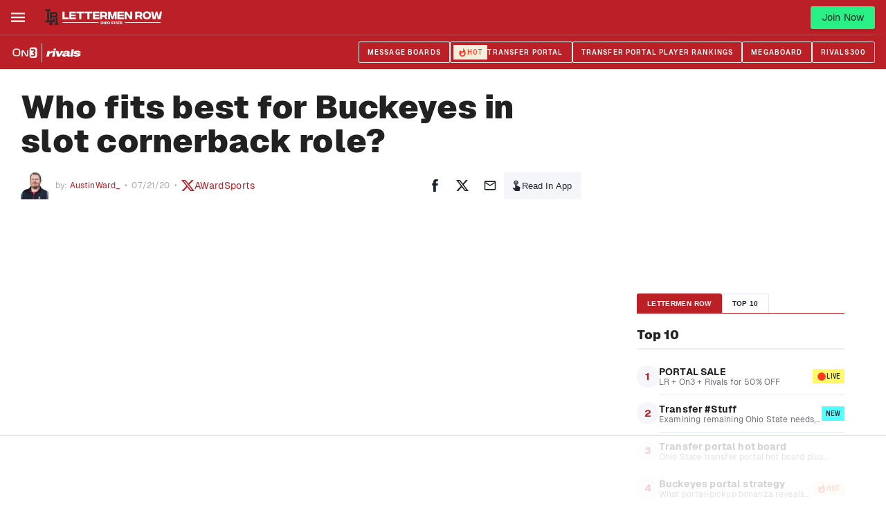

--- FILE ---
content_type: text/html; charset=utf-8
request_url: https://www.on3.com/teams/ohio-state-buckeyes/news/ohio-state-buckeyes-football-slot-cornerback-sevyn-banks-cameron-brown/
body_size: 44725
content:
<!DOCTYPE html><html lang="en"><head><meta content="#ba2026" name="theme-color"/><meta charSet="utf-8"/><meta content="width=device-width, initial-scale=1, viewport-fit=cover" name="viewport"/><meta content="386430152433689" property="fb:app_id"/><meta content="hwer35nvdlw6s5jyhja27j153jth48" name="facebook-domain-verification"/><link href="/favicon.ico" rel="icon"/><link href="/favicon.png" rel="icon" type="image/png"/><link href="https://on3static.com/static/on3/touch-icons/favicon.ico" rel="icon" type="image/x-icon"/><link href="https://on3static.com/static/on3/touch-icons/apple-touch-icon.png" rel="apple-touch-icon"/><link href="https://on3static.com/static/on3/touch-icons/apple-touch-icon-57x57.png" rel="apple-touch-icon" sizes="57x57"/><link href="https://on3static.com/static/on3/touch-icons/apple-touch-icon-72x72.png" rel="apple-touch-icon" sizes="72x72"/><link href="https://on3static.com/static/on3/touch-icons/apple-touch-icon-76x76.png" rel="apple-touch-icon" sizes="76x76"/><link href="https://on3static.com/static/on3/touch-icons/apple-touch-icon-114x114.png" rel="apple-touch-icon" sizes="114x114"/><link href="https://on3static.com/static/on3/touch-icons/apple-touch-icon-120x120.png" rel="apple-touch-icon" sizes="120x120"/><link href="https://on3static.com/static/on3/touch-icons/apple-touch-icon-144x144.png" rel="apple-touch-icon" sizes="144x144"/><link href="https://on3static.com/static/on3/touch-icons/apple-touch-icon-152x152.png" rel="apple-touch-icon" sizes="152x152"/><link href="https://on3static.com/static/on3/touch-icons/apple-touch-icon-180x180.png" rel="apple-touch-icon" sizes="180x180"/><script async="" defer="" src="https://22aec0c5-465e-4cdc-b810-5532dd3de586.redfastlabs.com/assets/redfast.js"></script><script>
                  window.dataLayer = [{"siteKey":25,"userStatus":"guest","authorName":"AustinWard_","authorId":"68","contentId":"24052","contentAccess":"free","categoryKey":"75","siteType":"team","teamName":"ohio-state-buckeyes","siteName":"Lettermen Row","pageType":"article","appEnv":"production"}] || window.dataLayer || [];
                  (function(w,d,s,l,i){w[l]=w[l]||[];w[l].push({'gtm.start':
                  new Date().getTime(),event:'gtm.js'});var f=d.getElementsByTagName(s)[0],
                  j=d.createElement(s),dl=l!='dataLayer'?'&l='+l:'';j.async=true;j.src=
                  'https://www.googletagmanager.com/gtm.js?id='+i+dl;f.parentNode.insertBefore(j,f);
                  })(window,document,'script','dataLayer','GTM-M7CD4SPX');
                </script><meta content="Lettermen Row" property="og:site_name"/><link crossorigin="use-credentials" href="https://cdn-ext.spiny.ai" rel="preconnect"/><link crossorigin="use-credentials" href="https://cdn-ext.spiny.ai" rel="dns-prefetch"/><title>Ohio State: Who fits best for Buckeyes in slot cornerback role?</title><meta name="description" content="Ohio State is moving star defensive back Shaun Wade outside this season. That leaves a need in the slot, so who should fill it?"/><meta name="robots" content="index, follow, max-snippet:-1, max-image-preview:large, max-video-preview:-1"/><link rel="canonical" href="https://www.on3.com/teams/ohio-state-buckeyes/news/ohio-state-buckeyes-football-slot-cornerback-sevyn-banks-cameron-brown/"/><meta property="og:locale" content="en_US"/><meta property="og:type" content="article"/><meta property="og:title" content="Who fits best for Buckeyes in slot cornerback role?"/><meta property="og:description" content="Ohio State is moving star defensive back Shaun Wade outside this season. That leaves a need in the slot, so who should fill it?"/><meta property="og:url" content="https://www.on3.com/teams/ohio-state-buckeyes/news/ohio-state-buckeyes-football-slot-cornerback-sevyn-banks-cameron-brown/"/><meta property="og:site_name" content="On3"/><meta property="article:published_time" content="2020-07-21T17:00:34+00:00"/><meta property="article:modified_time" content="2020-07-21T15:10:01+00:00"/><meta property="og:image" content="https://lettermenrow.com/wp-content/uploads/2020/07/Sevyn-Banks-DB-Week.jpg"/><meta property="og:image:width" content="1000"/><meta property="og:image:height" content="600"/><meta property="og:image:type" content="image/jpeg"/><meta name="author" content="Austin Ward"/><meta name="twitter:card" content="summary_large_image"/><meta name="twitter:creator" content="@AWardSports"/><meta name="twitter:label1" content="Written by"/><meta name="twitter:data1" content="Austin Ward"/><meta name="twitter:label2" content="Est. reading time"/><meta name="twitter:data2" content="3 minutes"/><script type="application/ld+json" class="yoast-schema-graph">{"@context":"https://schema.org","@graph":[{"@type":"NewsArticle","@id":"https://www.on3.com/teams/ohio-state-buckeyes/news/ohio-state-buckeyes-football-slot-cornerback-sevyn-banks-cameron-brown/#article","isPartOf":{"@id":"https://www.on3.com/teams/ohio-state-buckeyes/news/ohio-state-buckeyes-football-slot-cornerback-sevyn-banks-cameron-brown/"},"author":{"name":"Austin Ward","@id":"https://www.on3.com/#/schema/person/0a0a57055525a296e814c8ab048f9cd4"},"headline":"Who fits best for Buckeyes in slot cornerback role?","datePublished":"2020-07-21T17:00:34+00:00","dateModified":"2020-07-21T15:10:01+00:00","mainEntityOfPage":{"@id":"https://www.on3.com/teams/ohio-state-buckeyes/news/ohio-state-buckeyes-football-slot-cornerback-sevyn-banks-cameron-brown/"},"wordCount":672,"publisher":{"@id":"https://www.on3.com/#organization"},"articleSection":["Lettermen Row","Lettermen Row Football","Lettermen Row Question Of The Day"],"inLanguage":"en-US","copyrightYear":"2020","copyrightHolder":{"@id":"https://www.on3.com/#organization"}},{"@type":"WebPage","@id":"https://www.on3.com/teams/ohio-state-buckeyes/news/ohio-state-buckeyes-football-slot-cornerback-sevyn-banks-cameron-brown/","url":"https://www.on3.com/teams/ohio-state-buckeyes/news/ohio-state-buckeyes-football-slot-cornerback-sevyn-banks-cameron-brown/","name":"Ohio State: Who fits best for Buckeyes in slot cornerback role?","isPartOf":{"@id":"https://www.on3.com/#website"},"datePublished":"2020-07-21T17:00:34+00:00","dateModified":"2020-07-21T15:10:01+00:00","description":"Ohio State is moving star defensive back Shaun Wade outside this season. That leaves a need in the slot, so who should fill it?","breadcrumb":{"@id":"https://www.on3.com/teams/ohio-state-buckeyes/news/ohio-state-buckeyes-football-slot-cornerback-sevyn-banks-cameron-brown/#breadcrumb"},"inLanguage":"en-US","potentialAction":[{"@type":"ReadAction","target":["https://www.on3.com/teams/ohio-state-buckeyes/news/ohio-state-buckeyes-football-slot-cornerback-sevyn-banks-cameron-brown/"]}]},{"@type":"BreadcrumbList","@id":"https://www.on3.com/teams/ohio-state-buckeyes/news/ohio-state-buckeyes-football-slot-cornerback-sevyn-banks-cameron-brown/#breadcrumb","itemListElement":[{"@type":"ListItem","position":1,"name":"Home","item":"https://www.on3.com/"},{"@type":"ListItem","position":2,"name":"Who fits best for Buckeyes in slot cornerback role?"}]},{"@type":"WebSite","@id":"https://www.on3.com/#website","url":"https://www.on3.com/","name":"On3","description":"The Best of College Sports and Recruiting","publisher":{"@id":"https://www.on3.com/#organization"},"potentialAction":[{"@type":"SearchAction","target":{"@type":"EntryPoint","urlTemplate":"https://www.on3.com/?s={search_term_string}"},"query-input":"required name=search_term_string"}],"inLanguage":"en-US"},{"@type":"Organization","@id":"https://www.on3.com/#organization","name":"On3","url":"https://www.on3.com/","sameAs":[],"logo":{"@type":"ImageObject","inLanguage":"en-US","@id":"https://www.on3.com/#/schema/logo/image/","url":"https://on3static.com/uploads/dev/assets/cms/2023/01/23142710/on3-share.jpg","contentUrl":"https://on3static.com/uploads/dev/assets/cms/2023/01/23142710/on3-share.jpg","width":1200,"height":627,"caption":"On3"},"image":{"@id":"https://www.on3.com/#/schema/logo/image/"}},{"@type":"Person","@id":"https://www.on3.com/#/schema/person/0a0a57055525a296e814c8ab048f9cd4","name":"Austin Ward","image":{"@type":"ImageObject","inLanguage":"en-US","@id":"https://www.on3.com/#/schema/person/image/","url":"https://on3static.com/uploads/dev/assets/cms/2021/07/28100412/Austin-Ward-96x96.jpg","contentUrl":"https://on3static.com/uploads/dev/assets/cms/2021/07/28100412/Austin-Ward-96x96.jpg","caption":"Austin Ward"},"description":"Austin Ward is Lettermen Row’s senior writer covering Ohio State football and basketball. The award-winning journalist has covered the Buckeyes since 2012, spending five of those seasons working for ESPN after previous stints at the Casper Star-Tribune and Knoxville News Sentinel.","sameAs":["https://twitter.com/AWardSports"],"url":"https://www.on3.com/author/austinward/"}]}</script><meta content="Who fits best for Buckeyes in slot cornerback role?" property="sailthru.title"/><meta content="" property="sailthru.tags"/><meta content="AustinWard_" property="sailthru.author"/><meta content="AustinWard_" property="og:article:author"/><meta content="AustinWard_" property="cXenseParse:author"/><meta content="article" name="cXenseParse:pageclass"/><meta content="2020-07-21T13:00:34.000Z" name="cXenseParse:publishtime"/><meta content="2020-07-21T13:00:34.000Z" name="sailthru.date"/><meta name="next-head-count" content="54"/><meta content="#fe3b1f" name="theme-color"/><link href="/manifest.json" rel="manifest"/><link href="https://fonts.gstatic.com" rel="preconnect"/><link href="https://on3static.com/fonts/fonts.css" rel="stylesheet"/><script src="https://js.recurly.com/v4/recurly.js"></script><noscript><img alt="." aria-hidden="true" height="1" role="presentation" src="https://sb.scorecardresearch.com/p?c1=2&amp;c2=36671852&amp;cv=3.6.0&amp;cj=1" width="1"/></noscript><script data-admiral="true" defer="" src="/api/admiral/"></script><link rel="preconnect" href="https://fonts.gstatic.com" crossorigin /><script data-nscript="beforeInteractive">
            if (!window.__raptiveEmailDetect) {
              window.__raptiveEmailDetect = true;
              !function(){"use strict";function e(e){const t=e.match(/((?=([a-z0-9._!#$%+^&*()[\]<>-]+))\2@[a-z0-9._-]+\.[a-z0-9._-]+)/gi);return t?t[0]:""}function t(t){return e(a(t.toLowerCase()))}function a(e){return e.replace(/\s/g,"")}async function n(e){const t={sha256Hash:"",sha1Hash:""};if(!("msCrypto"in window)&&"https:"===location.protocol&&"crypto"in window&&"TextEncoder"in window){const a=(new TextEncoder).encode(e),[n,c]=await Promise.all([s("SHA-256",a),s("SHA-1",a)]);t.sha256Hash=n,t.sha1Hash=c}return t}async function s(e,t){const a=await crypto.subtle.digest(e,t);return Array.from(new Uint8Array(a)).map(e=>("00"+e.toString(16)).slice(-2)).join("")}function c(e){let t=!0;return Object.keys(e).forEach(a=>{0===e[a].length&&(t=!1)}),t}function i(e,t,a){e.splice(t,1);const n="?"+e.join("&")+a.hash;history.replaceState(null,"",n)}var o={checkEmail:e,validateEmail:t,trimInput:a,hashEmail:n,hasHashes:c,removeEmailAndReplaceHistory:i,detectEmails:async function(){const e=new URL(window.location.href),a=Array.from(e.searchParams.entries()).map(e=>`${e[0]}=${e[1]}`);let s,o;const r=["adt_eih","sh_kit"];if(a.forEach((e,t)=>{const a=decodeURIComponent(e),[n,c]=a.split("=");if("adt_ei"===n&&(s={value:c,index:t,emsrc:"url"}),r.includes(n)){o={value:c,index:t,emsrc:"sh_kit"===n?"urlhck":"urlh"}}}),s)t(s.value)&&n(s.value).then(e=>{if(c(e)){const t={value:e,created:Date.now()};localStorage.setItem("adt_ei",JSON.stringify(t)),localStorage.setItem("adt_emsrc",s.emsrc)}});else if(o){const e={value:{sha256Hash:o.value,sha1Hash:""},created:Date.now()};localStorage.setItem("adt_ei",JSON.stringify(e)),localStorage.setItem("adt_emsrc",o.emsrc)}s&&i(a,s.index,e),o&&i(a,o.index,e)},cb:"adthrive"};const{detectEmails:r,cb:l}=o;r()}();
            }
            </script><script data-nscript="beforeInteractive">
          window.spiny = window.spiny || {};
          window.spiny.bidroll = window.spiny.bidroll || {};
          window.spiny.bidroll.enabled = false;
        </script><script data-nscript="beforeInteractive">(function(s,p,i,n,y){s[i]=s[i]||{queue:[]};n.forEach(function(m){s[i][m] =s[i][m]||function () {var a = arguments;s[i].queue.push(function () {s[i][m].apply(s[i], a);});};});if(y){var e=p.createElement("script");e.type="text/javascript";e.async=true;e.src=y;var f=p.getElementsByTagName("script")[0];if(f){f.parentNode.insertBefore(e,f)}else{var d=p.getElementsByTagName("head")[0];if(d){d.appendChild(e)}}}})(window, document, "orion", ["init","registerElement","setConfig", "setContext","newPageView"], null);</script><script data-nscript="beforeInteractive">document.cookie = "__adblocker=; expires=Thu, 01 Jan 1970 00:00:00 GMT; path=/";
    var setNptTechAdblockerCookie = function(adblocker) {
        var d = new Date();
        d.setTime(d.getTime() + 60 * 5 * 1000);
        document.cookie = "__adblocker=" + (adblocker ? "true" : "false") + "; expires=" + d.toUTCString() + "; path=/";
    };
    var script = document.createElement("script");
    script.setAttribute("async", true);
    script.setAttribute("src", "//www.npttech.com/advertising.js");
    script.setAttribute("onerror", "setNptTechAdblockerCookie(true);");
    document.getElementsByTagName("head")[0].appendChild(script);</script><link rel="preload" href="/_next/static/css/666f409301d1e8f9.css" as="style"/><link rel="stylesheet" href="/_next/static/css/666f409301d1e8f9.css" data-n-g=""/><link rel="preload" href="/_next/static/css/676616b2ae3922e6.css" as="style"/><link rel="stylesheet" href="/_next/static/css/676616b2ae3922e6.css" data-n-p=""/><link rel="preload" href="/_next/static/css/b2ec1b5cd8f300d7.css" as="style"/><link rel="stylesheet" href="/_next/static/css/b2ec1b5cd8f300d7.css" data-n-p=""/><link rel="preload" href="/_next/static/css/7977da7da8f10d13.css" as="style"/><link rel="stylesheet" href="/_next/static/css/7977da7da8f10d13.css" data-n-p=""/><noscript data-n-css=""></noscript><script defer="" nomodule="" src="/_next/static/chunks/polyfills-42372ed130431b0a.js"></script><script src="/_next/static/chunks/webpack-5f92398f8e12f704.js" defer=""></script><script src="/_next/static/chunks/framework-a32fdada02556615.js" defer=""></script><script src="/_next/static/chunks/main-acbc6eddba8169c9.js" defer=""></script><script src="/_next/static/chunks/pages/_app-d7c7996282519364.js" defer=""></script><script src="/_next/static/chunks/e893f787-08d8ec03b6210fba.js" defer=""></script><script src="/_next/static/chunks/7089-4ea7692619dc3804.js" defer=""></script><script src="/_next/static/chunks/5284-f0e02ee2dbd2e427.js" defer=""></script><script src="/_next/static/chunks/435-4ca8046cb074f86f.js" defer=""></script><script src="/_next/static/chunks/4347-288f32bba24305f2.js" defer=""></script><script src="/_next/static/chunks/1323-fabf01534402aba9.js" defer=""></script><script src="/_next/static/chunks/4607-c50ba77707f2f14b.js" defer=""></script><script src="/_next/static/chunks/7681-b44e4ac284693984.js" defer=""></script><script src="/_next/static/chunks/1025-b48a4e60b2bc0752.js" defer=""></script><script src="/_next/static/chunks/8397-0db0c5f9cfa2d449.js" defer=""></script><script src="/_next/static/chunks/5921-e3c7fa31dfa78cbf.js" defer=""></script><script src="/_next/static/chunks/7213-b43440660cc98098.js" defer=""></script><script src="/_next/static/chunks/pages/teams/%5Bteam%5D/news/%5Bslug%5D-24ba106917395d0d.js" defer=""></script><script src="/_next/static/o8WwLq1VGYBy-yOSuiXKc/_buildManifest.js" defer=""></script><script src="/_next/static/o8WwLq1VGYBy-yOSuiXKc/_ssgManifest.js" defer=""></script><style data-emotion="css-global q77g0h">html{-webkit-font-smoothing:antialiased;-moz-osx-font-smoothing:grayscale;box-sizing:border-box;-webkit-text-size-adjust:100%;}*,*::before,*::after{box-sizing:inherit;}strong,b{font-weight:700;}body{margin:0;color:rgba(0, 0, 0, 0.87);font-size:15px;letter-spacing:0.15px;font-family:Geist,Merriweather,Arial,sans-serif;font-weight:400;line-height:1.5;background-color:#fff;}@media print{body{background-color:#fff;}}body::backdrop{background-color:#fff;}</style><style data-emotion="css i4bv87-MuiSvgIcon-root 1wdtckz-MuiTypography-root">.css-i4bv87-MuiSvgIcon-root{-webkit-user-select:none;-moz-user-select:none;-ms-user-select:none;user-select:none;width:1em;height:1em;display:inline-block;fill:currentColor;-webkit-flex-shrink:0;-ms-flex-negative:0;flex-shrink:0;-webkit-transition:fill 200ms cubic-bezier(0.4, 0, 0.2, 1) 0ms;transition:fill 200ms cubic-bezier(0.4, 0, 0.2, 1) 0ms;font-size:1.5rem;}.css-1wdtckz-MuiTypography-root{margin:0;font-family:Geist;font-size:24px;font-weight:900;line-height:1.375;letter-spacing:0.25px;color:rgba(0, 0, 0, 0.87);}</style><style id="jss-server-side"></style><style data-href="https://fonts.googleapis.com/css2?family=Archivo+Narrow:ital,wght@0,400;0,600;1,600;1,700&family=Merriweather&display=swap">@font-face{font-family:'Archivo Narrow';font-style:italic;font-weight:600;font-display:swap;src:url(https://fonts.gstatic.com/l/font?kit=tss7ApVBdCYD5Q7hcxTE1ArZ0bb1k3JSLwe1hB965BK84Hmq&skey=ec1fde26e7c4f98c&v=v35) format('woff')}@font-face{font-family:'Archivo Narrow';font-style:italic;font-weight:700;font-display:swap;src:url(https://fonts.gstatic.com/l/font?kit=tss7ApVBdCYD5Q7hcxTE1ArZ0bb1k3JSLwe1hB965BKF4Hmq&skey=ec1fde26e7c4f98c&v=v35) format('woff')}@font-face{font-family:'Archivo Narrow';font-style:normal;font-weight:400;font-display:swap;src:url(https://fonts.gstatic.com/l/font?kit=tss5ApVBdCYD5Q7hcxTE1ArZ0Zz8oY2KRmwvKhhvLFGKpw&skey=345333fd7197b162&v=v35) format('woff')}@font-face{font-family:'Archivo Narrow';font-style:normal;font-weight:600;font-display:swap;src:url(https://fonts.gstatic.com/l/font?kit=tss5ApVBdCYD5Q7hcxTE1ArZ0Zz8oY2KRmwvKhhv8laKpw&skey=345333fd7197b162&v=v35) format('woff')}@font-face{font-family:'Merriweather';font-style:normal;font-weight:400;font-stretch:normal;font-display:swap;src:url(https://fonts.gstatic.com/l/font?kit=u-4D0qyriQwlOrhSvowK_l5UcA6zuSYEqOzpPe3HOZJ5eX1WtLaQwmYiScCmDxhtNOKl8yDr3icqEA&skey=379c1eccf863c625&v=v33) format('woff')}@font-face{font-family:'Archivo Narrow';font-style:italic;font-weight:600;font-display:swap;src:url(https://fonts.gstatic.com/s/archivonarrow/v35/tss2ApVBdCYD5Q7hcxTE1ArZ0bb1uXF63v0qNxhX5Q.woff2) format('woff2');unicode-range:U+0102-0103,U+0110-0111,U+0128-0129,U+0168-0169,U+01A0-01A1,U+01AF-01B0,U+0300-0301,U+0303-0304,U+0308-0309,U+0323,U+0329,U+1EA0-1EF9,U+20AB}@font-face{font-family:'Archivo Narrow';font-style:italic;font-weight:600;font-display:swap;src:url(https://fonts.gstatic.com/s/archivonarrow/v35/tss2ApVBdCYD5Q7hcxTE1ArZ0bb1uXB63v0qNxhX5Q.woff2) format('woff2');unicode-range:U+0100-02BA,U+02BD-02C5,U+02C7-02CC,U+02CE-02D7,U+02DD-02FF,U+0304,U+0308,U+0329,U+1D00-1DBF,U+1E00-1E9F,U+1EF2-1EFF,U+2020,U+20A0-20AB,U+20AD-20C0,U+2113,U+2C60-2C7F,U+A720-A7FF}@font-face{font-family:'Archivo Narrow';font-style:italic;font-weight:600;font-display:swap;src:url(https://fonts.gstatic.com/s/archivonarrow/v35/tss2ApVBdCYD5Q7hcxTE1ArZ0bb1uX563v0qNxg.woff2) format('woff2');unicode-range:U+0000-00FF,U+0131,U+0152-0153,U+02BB-02BC,U+02C6,U+02DA,U+02DC,U+0304,U+0308,U+0329,U+2000-206F,U+20AC,U+2122,U+2191,U+2193,U+2212,U+2215,U+FEFF,U+FFFD}@font-face{font-family:'Archivo Narrow';font-style:italic;font-weight:700;font-display:swap;src:url(https://fonts.gstatic.com/s/archivonarrow/v35/tss2ApVBdCYD5Q7hcxTE1ArZ0bb1uXF63v0qNxhX5Q.woff2) format('woff2');unicode-range:U+0102-0103,U+0110-0111,U+0128-0129,U+0168-0169,U+01A0-01A1,U+01AF-01B0,U+0300-0301,U+0303-0304,U+0308-0309,U+0323,U+0329,U+1EA0-1EF9,U+20AB}@font-face{font-family:'Archivo Narrow';font-style:italic;font-weight:700;font-display:swap;src:url(https://fonts.gstatic.com/s/archivonarrow/v35/tss2ApVBdCYD5Q7hcxTE1ArZ0bb1uXB63v0qNxhX5Q.woff2) format('woff2');unicode-range:U+0100-02BA,U+02BD-02C5,U+02C7-02CC,U+02CE-02D7,U+02DD-02FF,U+0304,U+0308,U+0329,U+1D00-1DBF,U+1E00-1E9F,U+1EF2-1EFF,U+2020,U+20A0-20AB,U+20AD-20C0,U+2113,U+2C60-2C7F,U+A720-A7FF}@font-face{font-family:'Archivo Narrow';font-style:italic;font-weight:700;font-display:swap;src:url(https://fonts.gstatic.com/s/archivonarrow/v35/tss2ApVBdCYD5Q7hcxTE1ArZ0bb1uX563v0qNxg.woff2) format('woff2');unicode-range:U+0000-00FF,U+0131,U+0152-0153,U+02BB-02BC,U+02C6,U+02DA,U+02DC,U+0304,U+0308,U+0329,U+2000-206F,U+20AC,U+2122,U+2191,U+2193,U+2212,U+2215,U+FEFF,U+FFFD}@font-face{font-family:'Archivo Narrow';font-style:normal;font-weight:400;font-display:swap;src:url(https://fonts.gstatic.com/s/archivonarrow/v35/tss0ApVBdCYD5Q7hcxTE1ArZ0bb_iXxw2d8oBxk.woff2) format('woff2');unicode-range:U+0102-0103,U+0110-0111,U+0128-0129,U+0168-0169,U+01A0-01A1,U+01AF-01B0,U+0300-0301,U+0303-0304,U+0308-0309,U+0323,U+0329,U+1EA0-1EF9,U+20AB}@font-face{font-family:'Archivo Narrow';font-style:normal;font-weight:400;font-display:swap;src:url(https://fonts.gstatic.com/s/archivonarrow/v35/tss0ApVBdCYD5Q7hcxTE1ArZ0bb-iXxw2d8oBxk.woff2) format('woff2');unicode-range:U+0100-02BA,U+02BD-02C5,U+02C7-02CC,U+02CE-02D7,U+02DD-02FF,U+0304,U+0308,U+0329,U+1D00-1DBF,U+1E00-1E9F,U+1EF2-1EFF,U+2020,U+20A0-20AB,U+20AD-20C0,U+2113,U+2C60-2C7F,U+A720-A7FF}@font-face{font-family:'Archivo Narrow';font-style:normal;font-weight:400;font-display:swap;src:url(https://fonts.gstatic.com/s/archivonarrow/v35/tss0ApVBdCYD5Q7hcxTE1ArZ0bbwiXxw2d8o.woff2) format('woff2');unicode-range:U+0000-00FF,U+0131,U+0152-0153,U+02BB-02BC,U+02C6,U+02DA,U+02DC,U+0304,U+0308,U+0329,U+2000-206F,U+20AC,U+2122,U+2191,U+2193,U+2212,U+2215,U+FEFF,U+FFFD}@font-face{font-family:'Archivo Narrow';font-style:normal;font-weight:600;font-display:swap;src:url(https://fonts.gstatic.com/s/archivonarrow/v35/tss0ApVBdCYD5Q7hcxTE1ArZ0bb_iXxw2d8oBxk.woff2) format('woff2');unicode-range:U+0102-0103,U+0110-0111,U+0128-0129,U+0168-0169,U+01A0-01A1,U+01AF-01B0,U+0300-0301,U+0303-0304,U+0308-0309,U+0323,U+0329,U+1EA0-1EF9,U+20AB}@font-face{font-family:'Archivo Narrow';font-style:normal;font-weight:600;font-display:swap;src:url(https://fonts.gstatic.com/s/archivonarrow/v35/tss0ApVBdCYD5Q7hcxTE1ArZ0bb-iXxw2d8oBxk.woff2) format('woff2');unicode-range:U+0100-02BA,U+02BD-02C5,U+02C7-02CC,U+02CE-02D7,U+02DD-02FF,U+0304,U+0308,U+0329,U+1D00-1DBF,U+1E00-1E9F,U+1EF2-1EFF,U+2020,U+20A0-20AB,U+20AD-20C0,U+2113,U+2C60-2C7F,U+A720-A7FF}@font-face{font-family:'Archivo Narrow';font-style:normal;font-weight:600;font-display:swap;src:url(https://fonts.gstatic.com/s/archivonarrow/v35/tss0ApVBdCYD5Q7hcxTE1ArZ0bbwiXxw2d8o.woff2) format('woff2');unicode-range:U+0000-00FF,U+0131,U+0152-0153,U+02BB-02BC,U+02C6,U+02DA,U+02DC,U+0304,U+0308,U+0329,U+2000-206F,U+20AC,U+2122,U+2191,U+2193,U+2212,U+2215,U+FEFF,U+FFFD}@font-face{font-family:'Merriweather';font-style:normal;font-weight:400;font-stretch:100%;font-display:swap;src:url(https://fonts.gstatic.com/l/font?kit=u-4D0qyriQwlOrhSvowK_l5UcA6zuSYEqOzpPe3HOZJ5eX1WtLaQwmYiScCmDxhtNOKl8yDr3icaGV3zCPDaYKfFQn0&skey=379c1eccf863c625&v=v33) format('woff');unicode-range:U+0460-052F,U+1C80-1C8A,U+20B4,U+2DE0-2DFF,U+A640-A69F,U+FE2E-FE2F}@font-face{font-family:'Merriweather';font-style:normal;font-weight:400;font-stretch:100%;font-display:swap;src:url(https://fonts.gstatic.com/l/font?kit=u-4D0qyriQwlOrhSvowK_l5UcA6zuSYEqOzpPe3HOZJ5eX1WtLaQwmYiScCmDxhtNOKl8yDr3icaEF3zCPDaYKfFQn0&skey=379c1eccf863c625&v=v33) format('woff');unicode-range:U+0301,U+0400-045F,U+0490-0491,U+04B0-04B1,U+2116}@font-face{font-family:'Merriweather';font-style:normal;font-weight:400;font-stretch:100%;font-display:swap;src:url(https://fonts.gstatic.com/l/font?kit=u-4D0qyriQwlOrhSvowK_l5UcA6zuSYEqOzpPe3HOZJ5eX1WtLaQwmYiScCmDxhtNOKl8yDr3icaG13zCPDaYKfFQn0&skey=379c1eccf863c625&v=v33) format('woff');unicode-range:U+0102-0103,U+0110-0111,U+0128-0129,U+0168-0169,U+01A0-01A1,U+01AF-01B0,U+0300-0301,U+0303-0304,U+0308-0309,U+0323,U+0329,U+1EA0-1EF9,U+20AB}@font-face{font-family:'Merriweather';font-style:normal;font-weight:400;font-stretch:100%;font-display:swap;src:url(https://fonts.gstatic.com/l/font?kit=u-4D0qyriQwlOrhSvowK_l5UcA6zuSYEqOzpPe3HOZJ5eX1WtLaQwmYiScCmDxhtNOKl8yDr3icaGl3zCPDaYKfFQn0&skey=379c1eccf863c625&v=v33) format('woff');unicode-range:U+0100-02BA,U+02BD-02C5,U+02C7-02CC,U+02CE-02D7,U+02DD-02FF,U+0304,U+0308,U+0329,U+1D00-1DBF,U+1E00-1E9F,U+1EF2-1EFF,U+2020,U+20A0-20AB,U+20AD-20C0,U+2113,U+2C60-2C7F,U+A720-A7FF}@font-face{font-family:'Merriweather';font-style:normal;font-weight:400;font-stretch:100%;font-display:swap;src:url(https://fonts.gstatic.com/l/font?kit=u-4D0qyriQwlOrhSvowK_l5UcA6zuSYEqOzpPe3HOZJ5eX1WtLaQwmYiScCmDxhtNOKl8yDr3icaFF3zCPDaYKfF&skey=379c1eccf863c625&v=v33) format('woff');unicode-range:U+0000-00FF,U+0131,U+0152-0153,U+02BB-02BC,U+02C6,U+02DA,U+02DC,U+0304,U+0308,U+0329,U+2000-206F,U+20AC,U+2122,U+2191,U+2193,U+2212,U+2215,U+FEFF,U+FFFD}</style></head><body class="on3_guest"><div id="__next"><noscript><div style="display:none"><img alt="Quantcast" height="1" src="http://pixel.quantserve.com/pixel/p-_zRUJy1MUNrxD.gif" width="1"/></div></noscript><a class="PageWrapper_skipToContent__g5zuo" href="#to_content" id="skipToContent">Skip to main content</a><div class="PageWrapper_body__oVv59"><style data-id="theme-styles" type="text/css">:root { --on3-primary-color: #fe3b1f; --rivals-primary-color: #0d8bff; --header-text-color: #fff; --header-bg-color: #ba2026; --site-primary-color: #ba2026; --site-secondary-color: #fff; --site-link-color: #ba2026; }</style><div class="ScrollWrapper_base__Ky8il"><header class="Base_base__ockPa Base_isTeam__fSOck" data-header-theme="brand" data-site-theme="site"><div class="Base_primary__gmEGA"><div class="Base_container__NDZaC"><div class="MobileMenu_block__YPtgk" data-menu-ui="mobile"><button aria-label="Mobile Menu" class="MobileMenu_button__R4xvJ" name="mobile-menu" type="button"><svg width="1em" height="1em" viewBox="0 0 18 13" fill="currentColor" xmlns="http://www.w3.org/2000/svg"><path d="M0 .545v2h18v-2H0ZM0 5.545v2h18v-2H0ZM0 10.545v2h18v-2H0Z"></path></svg><span class="sr-only">Mobile Menu</span></button></div><div class="Base_logoWrapper__yRhSN"><a class="Base_logoLink__992EU" title="Home" href="/teams/ohio-state-buckeyes/"><img alt="Ohio State" src="https://on3static.com/uploads/assets/84/447/447084.svg" title="Ohio State" class="Base_logo__XDOXJ"/></a></div><nav class="Menu_block__DNcdl" data-menu-ui="menu"><ul class="Menu_menu__vJAwl"><li class="Menu_menuItem__8glru"><a aria-haspopup="false" data-active="false" data-has-tag="false" data-parent="true" href="/teams/ohio-state-buckeyes/news/">News</a></li><li class="Menu_menuItem__8glru"><a aria-haspopup="true" data-active="false" data-has-tag="false" data-parent="true" href="/boards/categories/ohio-state-buckeyes.19/">Forums<svg class="MuiSvgIcon-root MuiSvgIcon-fontSizeMedium Menu_arrow__P90eN css-i4bv87-MuiSvgIcon-root" focusable="false" aria-hidden="true" viewBox="0 0 24 24" data-testid="ArrowDropDownIcon" fill="currentColor"><path d="m7 10 5 5 5-5z"></path></svg></a><ul class="Menu_dropdown__ORhu6" data-menu-ui="dropdown"><li class="Menu_dropdownItem__t9mIl"><a data-active="false" href="/boards/categories/ohio-state-buckeyes.19/">Lobby</a></li><li class="Menu_dropdownItem__t9mIl"><a data-active="false" href="/boards/forums/lettermen-lounge.20/">Lettermen Lounge</a></li><li class="Menu_dropdownItem__t9mIl"><a data-active="false" href="/boards/forums/ohio-high-school-football.191/">Ohio High School Football</a></li></ul></li><li class="Menu_menuItem__8glru"><a aria-haspopup="true" data-active="false" data-has-tag="false" data-parent="true" href="/teams/ohio-state-buckeyes/category/football/news/">Football<svg class="MuiSvgIcon-root MuiSvgIcon-fontSizeMedium Menu_arrow__P90eN css-i4bv87-MuiSvgIcon-root" focusable="false" aria-hidden="true" viewBox="0 0 24 24" data-testid="ArrowDropDownIcon" fill="currentColor"><path d="m7 10 5 5 5-5z"></path></svg></a><ul class="Menu_dropdown__ORhu6" data-menu-ui="dropdown"><li class="Menu_dropdownItem__t9mIl"><a data-active="false" href="/teams/ohio-state-buckeyes/category/football/news/">News Feed</a></li><li class="Menu_dropdownItem__t9mIl"><a data-active="false" href="/college/ohio-state-buckeyes/football/2025/roster/">Roster</a></li><li class="Menu_dropdownItem__t9mIl"><a data-active="false" href="/college/ohio-state-buckeyes/football/schedule/">Schedule</a></li><li class="Menu_dropdownItem__t9mIl"><a data-active="false" href="/transfer-portal/industry/football/2026/">Transfer Portal Ranking</a></li><li class="Menu_dropdownItem__t9mIl"><a data-active="false" href="/transfer-portal/wire/football/2026/">Transfer Portal</a></li><li class="Menu_dropdownItem__t9mIl"><a data-active="false" href="/nfl/draft/2025/draft-history/draft-by-year/?team-key=9533">Ohio State Draft History</a></li></ul></li><li class="Menu_menuItem__8glru"><a aria-haspopup="true" data-active="false" data-has-tag="false" data-parent="true" href="/teams/ohio-state-buckeyes/category/football-recruiting/news/">FB Recruiting<svg class="MuiSvgIcon-root MuiSvgIcon-fontSizeMedium Menu_arrow__P90eN css-i4bv87-MuiSvgIcon-root" focusable="false" aria-hidden="true" viewBox="0 0 24 24" data-testid="ArrowDropDownIcon" fill="currentColor"><path d="m7 10 5 5 5-5z"></path></svg></a><ul class="Menu_dropdown__ORhu6" data-menu-ui="dropdown"><li class="Menu_dropdownItem__t9mIl"><a data-active="false" href="/teams/ohio-state-buckeyes/category/football-recruiting/news/">News Feed</a></li><li class="Menu_dropdownItem__t9mIl"><a data-active="false" href="/rivals/search/">Search</a></li><li class="Menu_dropdownItem__t9mIl"><a data-active="false" href="/college/ohio-state-buckeyes/football/2026/industry-comparison-commits/">Commitments</a></li><li class="Menu_dropdownItem__t9mIl"><a data-active="false" href="/college/ohio-state-buckeyes/football/2026/transfers/">Transfers</a></li><li class="Menu_dropdownItem__t9mIl"><a data-active="false" href="/rivals/rankings/industry-team/football/2026/">Team Rankings</a></li><li class="Menu_dropdownItem__t9mIl"><a data-active="false" href="/rivals/rankings/industry-player/football/2026/">Player Rankings</a></li><li class="Menu_dropdownItem__t9mIl"><a data-active="false" href="/rivals/rankings/industry-comparison/football/2026/">Industry Comparison</a></li><li class="Menu_dropdownItem__t9mIl"><a data-active="false" href="/college/ohio-state-buckeyes/football/2026/offers/">Offers</a></li><li class="Menu_dropdownItem__t9mIl"><a data-active="false" href="/college/ohio-state-buckeyes/football/2026/visits/">Visits</a></li><li class="Menu_dropdownItem__t9mIl"><a data-active="false" href="/college/ohio-state-buckeyes/expert-predictions/football/2026/">Recruiting Prediction Machine</a></li></ul></li><li class="Menu_menuItem__8glru"><a aria-haspopup="true" data-active="false" data-has-tag="false" data-parent="true" href="/teams/ohio-state-buckeyes/category/basketball/news/">Basketball<svg class="MuiSvgIcon-root MuiSvgIcon-fontSizeMedium Menu_arrow__P90eN css-i4bv87-MuiSvgIcon-root" focusable="false" aria-hidden="true" viewBox="0 0 24 24" data-testid="ArrowDropDownIcon" fill="currentColor"><path d="m7 10 5 5 5-5z"></path></svg></a><ul class="Menu_dropdown__ORhu6" data-menu-ui="dropdown"><li class="Menu_dropdownItem__t9mIl"><a data-active="false" href="/teams/ohio-state-buckeyes/category/basketball/news/">News Feed</a></li><li class="Menu_dropdownItem__t9mIl"><a data-active="false" href="/college/ohio-state-buckeyes/basketball/2025/roster/">Roster</a></li><li class="Menu_dropdownItem__t9mIl"><a data-active="false" href="/college/ohio-state-buckeyes/basketball/schedule/">Schedule</a></li><li class="Menu_dropdownItem__t9mIl"><a data-active="false" href="/transfer-portal/industry/basketball/2026/">Transfer Portal Ranking</a></li><li class="Menu_dropdownItem__t9mIl"><a data-active="false" href="/transfer-portal/wire/basketball/2026/">Transfer Portal</a></li><li class="Menu_dropdownItem__t9mIl"><a data-active="false" href="/nba/draft/2025/draft-history/draft-by-year/?team-key=9533">Ohio State Draft History</a></li></ul></li><li class="Menu_menuItem__8glru"><a aria-haspopup="true" data-active="false" data-has-tag="false" data-parent="true" href="/teams/ohio-state-buckeyes/category/basketball-recruiting/news/">BB Recruiting<svg class="MuiSvgIcon-root MuiSvgIcon-fontSizeMedium Menu_arrow__P90eN css-i4bv87-MuiSvgIcon-root" focusable="false" aria-hidden="true" viewBox="0 0 24 24" data-testid="ArrowDropDownIcon" fill="currentColor"><path d="m7 10 5 5 5-5z"></path></svg></a><ul class="Menu_dropdown__ORhu6" data-menu-ui="dropdown"><li class="Menu_dropdownItem__t9mIl"><a data-active="false" href="/teams/ohio-state-buckeyes/category/basketball-recruiting/news/">News Feed</a></li><li class="Menu_dropdownItem__t9mIl"><a data-active="false" href="/rivals/search/">Search</a></li><li class="Menu_dropdownItem__t9mIl"><a data-active="false" href="/college/ohio-state-buckeyes/basketball/2026/industry-comparison-commits/">Commitments</a></li><li class="Menu_dropdownItem__t9mIl"><a data-active="false" href="/college/ohio-state-buckeyes/basketball/2026/transfers/">Transfers</a></li><li class="Menu_dropdownItem__t9mIl"><a data-active="false" href="/rivals/rankings/industry-team/basketball/2026/">Team Rankings</a></li><li class="Menu_dropdownItem__t9mIl"><a data-active="false" href="/rivals/rankings/industry-player/basketball/2026/">Player Rankings</a></li><li class="Menu_dropdownItem__t9mIl"><a data-active="false" href="/rivals/rankings/industry-comparison/basketball/2026/">Industry Comparison</a></li><li class="Menu_dropdownItem__t9mIl"><a data-active="false" href="/college/ohio-state-buckeyes/basketball/2026/offers/">Offers</a></li><li class="Menu_dropdownItem__t9mIl"><a data-active="false" href="/college/ohio-state-buckeyes/basketball/2026/visits/">Visits</a></li><li class="Menu_dropdownItem__t9mIl"><a data-active="false" href="/college/ohio-state-buckeyes/expert-predictions/basketball/2026/">Recruiting Prediction Machine</a></li></ul></li><li class="Menu_menuItem__8glru"><a aria-haspopup="true" data-active="false" data-has-tag="false" data-parent="true" href="/teams/ohio-state-buckeyes/page/about/">About<svg class="MuiSvgIcon-root MuiSvgIcon-fontSizeMedium Menu_arrow__P90eN css-i4bv87-MuiSvgIcon-root" focusable="false" aria-hidden="true" viewBox="0 0 24 24" data-testid="ArrowDropDownIcon" fill="currentColor"><path d="m7 10 5 5 5-5z"></path></svg></a><ul class="Menu_dropdown__ORhu6" data-menu-ui="dropdown"><li class="Menu_dropdownItem__t9mIl"><a data-active="false" href="/teams/ohio-state-buckeyes/page/about/">About</a></li><li class="Menu_dropdownItem__t9mIl"><a data-active="false" href="/teams/ohio-state-buckeyes/page/staff/">Staff</a></li><li class="Menu_dropdownItem__t9mIl"><a data-active="false" href="/teams/ohio-state-buckeyes/join/">Lettermen Row On3+ Subscription</a></li><li class="Menu_dropdownItem__t9mIl"><a data-active="false" href="/teams/ohio-state-buckeyes/page/contact/">Contact</a></li><li class="Menu_dropdownItem__t9mIl"><a data-active="false" href="/teams/ohio-state-buckeyes/shows/">Podcasts and Shows</a></li></ul></li><li class="Menu_menuItem__8glru"><a aria-haspopup="false" data-active="false" data-has-tag="false" data-parent="true" href="https://amzn.to/4if4pvf">Team Store</a></li></ul></nav><div class="Auth_block__1ZTDa" data-menu-ui="auth"><a class="Auth_search__lAfmd" data-auth-ui="search" title="Rivals Database Hub" href="/rivals/search/"><svg width="16px" height="16px" viewBox="0 0 18 18" fill="currentColor" xmlns="http://www.w3.org/2000/svg"><path d="M12.5 11.255h-.79l-.28-.27A6.471 6.471 0 0 0 13 6.755a6.5 6.5 0 1 0-6.5 6.5c1.61 0 3.09-.59 4.23-1.57l.27.28v.79l5 4.99 1.49-1.49-4.99-5Zm-6 0c-2.49 0-4.5-2.01-4.5-4.5s2.01-4.5 4.5-4.5 4.5 2.01 4.5 4.5-2.01 4.5-4.5 4.5Z"></path></svg></a><a class="JoinButton_join___fk5h Auth_join___D2bs" href="/teams/ohio-state-buckeyes/join/">Join Now</a><a class="Auth_login__SJ59_" href="/teams/ohio-state-buckeyes/login/?returnTo=%2Fteams%2Fohio-state-buckeyes%2Fnews%2Fohio-state-buckeyes-football-slot-cornerback-sevyn-banks-cameron-brown%2F">Login</a></div></div></div><div class="Base_secondary__92uVr"><div class="Base_container__NDZaC"><div class="Brands_component__7f7HC Brands_small__AIezb" data-ui="brands"><a class="Brands_brand__M7YbX" data-brand="on3" href="https://www.on3.com"><svg height="70" viewBox="0 0 156 70" width="156" xmlns="http://www.w3.org/2000/svg" class="Brands_on3__tSje3" data-ui="service-logo"><path d="M47.9566 46.4979C47.1637 49.0308 45.9744 51.1638 44.2566 52.8968C42.5388 54.6299 40.4245 56.0964 37.9139 57.0296C35.2711 57.9626 32.2319 58.496 28.6642 58.496H22.4535C18.8858 58.496 15.8465 57.9626 13.2037 57.0296C10.5609 56.0964 8.44669 54.6299 6.861 52.8968C5.14319 51.1638 3.95392 49.0308 3.16109 46.4979C2.36825 43.965 1.97183 41.1654 1.97183 38.0993V30.6338C1.97183 27.4343 2.36825 24.6347 3.16109 22.1018C3.95392 19.5689 5.14319 17.4358 6.861 15.5696C8.57883 13.8365 10.6931 12.3701 13.2037 11.4369C15.8465 10.5037 18.8858 9.97046 22.4535 9.97046H28.6642C32.2319 9.97046 35.2711 10.5037 37.9139 11.4369C40.5566 12.3701 42.6709 13.8365 44.2566 15.5696C45.9744 17.3027 47.1637 19.5689 47.9566 22.1018C48.7494 24.6347 49.1457 27.4343 49.1457 30.6338V38.0993C49.278 41.1654 48.8815 43.965 47.9566 46.4979ZM12.543 49.1642C14.393 51.2971 17.4322 52.3636 21.6607 52.3636H29.7212C33.9497 52.3636 36.9889 51.2971 38.8388 49.1642C40.6889 47.0311 41.4817 43.965 41.4817 39.699V28.7674C41.4817 24.5014 40.5566 21.4353 38.8388 19.3022C36.9889 17.1693 33.9497 16.2361 29.7212 16.2361H21.6607C17.4322 16.2361 14.393 17.3027 12.543 19.3022C10.6931 21.4353 9.7681 24.5014 9.7681 28.7674V39.699C9.7681 43.965 10.6931 47.1645 12.543 49.1642Z"></path><path d="M90.5052 59.4293C88.5231 59.4293 86.9374 58.8962 85.616 57.8296C84.4267 56.7631 83.3696 55.43 82.3124 53.8302L66.3236 27.8345C66.0592 27.3011 65.795 26.9013 65.5307 26.6346C65.3986 26.5013 65.3986 26.5013 65.2665 26.5013C65.0022 26.5013 64.8701 26.6346 64.8701 26.6346C64.7378 26.768 64.7378 27.1678 64.7378 27.5678V58.7628H57.4702V27.8345C57.4702 25.5681 57.9988 23.5685 59.188 21.9688C60.3773 20.2357 62.3594 19.4357 65.0022 19.4357C66.8521 19.4357 68.4378 19.9691 69.7592 21.1688C70.9485 22.2353 72.1378 23.7017 73.3269 25.7014L88.9195 51.2973C89.1839 51.6973 89.448 52.0971 89.7124 52.2304C89.8445 52.3638 89.9766 52.4971 90.1088 52.4971C90.373 52.4971 90.373 52.3638 90.5052 52.3638C90.6373 52.2304 90.6373 51.9639 90.6373 51.6973V20.1024H97.7729V51.4306C97.7729 53.8302 97.1122 55.6966 95.9229 57.1631C94.7336 58.6295 92.8837 59.4293 90.5052 59.4293Z"></path><path clip-rule="evenodd" d="M119.708 68.8943H141.115C148.119 68.8943 153.933 63.0286 153.801 55.8297V14.9031C153.801 7.83755 148.119 1.97183 140.983 1.97183H119.708C112.705 1.97183 106.891 7.70423 106.891 14.9031V55.9631C106.891 63.0286 112.573 68.8943 119.708 68.8943ZM131.733 59.4286C131.998 59.4286 132.394 59.4286 132.526 59.2952C138.208 58.8954 142.965 54.7628 144.155 49.2969C144.287 48.4971 144.419 47.5639 144.419 46.764C144.419 42.6314 142.304 38.7653 138.737 36.3657L137.547 35.4325L138.737 34.4993C142.304 32.233 144.419 28.3669 144.419 24.1009C144.419 23.1678 144.287 22.3679 144.155 21.568C143.097 16.1023 138.208 11.9696 132.526 11.5697H116.141V21.3014H132.262C133.715 21.4347 134.905 22.6346 135.169 23.9676C135.301 24.1009 135.301 24.3676 135.301 24.6343C135.301 27.0118 132.13 29.0756 129.243 30.9549C127.921 31.8154 126.659 32.6372 125.787 33.4328V37.6987C126.66 38.4951 127.924 39.2915 129.248 40.1252C132.134 41.9431 135.301 43.9383 135.301 46.4973C135.301 46.5526 135.278 46.6307 135.252 46.7222C135.214 46.8516 135.169 47.0078 135.169 47.1639C134.905 48.4971 133.715 49.5636 132.13 49.8301H116.141V59.4286H131.733Z" fill-rule="evenodd"></path></svg></a><div class="Brands_divider__iFzcl" data-ui="brands-divider"></div><a class="Brands_brand__M7YbX" data-brand="rivals" href="https://www.on3.com/rivals/"><svg fill="currentColor" height="24" viewBox="0 0 101 24" width="101" xmlns="http://www.w3.org/2000/svg" class="Brands_rivals__E45XX" data-ui="service-logo"><path d="M17.8787 12.9865C17.3351 12.9246 16.8519 12.8628 16.5499 12.8628C14.2546 12.8628 12.2614 13.5429 10.6306 14.8413C9.66415 15.6451 8.99974 16.4488 8.57694 17.3762C8.27493 18.0563 7.97293 19.0456 7.67092 20.344L7.00651 23.4972H0L3.26165 7.73107H10.2682L9.54335 11.1316C10.7514 9.7714 11.9594 8.78215 13.1674 8.16387C14.4358 7.54559 15.8251 7.23645 17.3955 7.23645C17.9995 7.23645 18.5431 7.29828 18.9659 7.36011L17.8787 12.9865Z"></path><path d="M50.0725 7.73114L39.4419 23.5591H31.3482L27.4221 7.73114H35.1534L36.8447 17.7473L42.6432 7.73114H50.0725Z"></path><path d="M68.7364 22.6317C67.4076 23.25 66.0183 23.5591 64.4479 23.5591C62.2735 23.5591 60.9447 22.879 60.4615 21.5806C57.985 22.879 55.3274 23.5591 52.4885 23.5591C50.5557 23.5591 48.9249 23.25 47.7168 22.6317C46.0256 21.7661 45.3612 20.5295 45.7236 18.7983C46.086 17.0672 47.1732 15.7688 48.9249 15.0268C50.1933 14.4704 52.0053 14.0994 54.3006 13.9758C55.9314 13.8521 57.6226 13.7903 59.2534 13.6666C60.5219 13.4811 61.1863 13.1102 61.3071 12.5537C61.4279 11.8736 61.1863 11.379 60.6427 11.0698C60.1594 10.8225 59.5554 10.6989 58.8306 10.6989C57.0186 10.6989 55.7502 11.1935 54.965 12.2446L48.2001 11.6881C49.1665 9.83328 50.9181 8.53489 53.5153 7.6693C55.4482 7.05102 57.6226 6.74188 59.9178 6.74188C63.4211 6.74188 65.7767 7.42199 67.1056 8.78221C68.0116 9.70963 68.2532 11.379 67.8908 13.7903C67.8908 13.7903 67.7096 14.7795 67.2868 16.8198C67.0452 17.9327 66.9848 18.6129 67.1056 18.9838C67.2264 19.3548 67.6492 19.6021 68.374 19.6021C68.676 19.6021 68.978 19.6021 69.4008 19.5403L68.7364 22.6317ZM60.5219 16.1397C60.099 16.2634 58.9514 16.4489 57.1998 16.6344C56.475 16.6962 55.7502 16.758 55.0254 16.8198C53.9985 17.0053 53.4549 17.4381 53.3341 17.9946C53.2133 18.551 53.4549 18.9838 54.059 19.2311C54.4818 19.4784 55.0254 19.5403 55.6898 19.5403C57.1394 19.5403 58.1662 19.293 58.891 18.8602C59.6762 18.4274 60.2198 17.5 60.5219 16.1397Z"></path><path d="M76.2863 23.5592H69.2798L73.5683 2.53766H80.5748L76.2863 23.5592Z"></path><path d="M99.7825 17.9328C99.3597 20.035 97.8497 21.5806 95.3732 22.5699C93.6216 23.25 91.5076 23.5591 89.0311 23.5591C81.9642 23.5591 78.1589 21.828 77.5549 18.3038H85.1655C85.9507 19.1694 87.0983 19.6022 88.6083 19.6022C90.4807 19.6022 91.5076 19.1694 91.7492 18.2419C91.9304 17.4382 90.8431 16.9436 88.6083 16.7581C85.1655 16.4489 83.0514 16.1398 82.3266 15.8925C80.1522 15.2124 79.2462 13.9758 79.6086 12.121C80.3938 8.4113 83.9574 6.55646 90.2995 6.55646C96.5208 6.55646 99.9033 8.28764 100.568 11.8118L93.8028 11.8737C93.1988 10.9462 91.9908 10.4516 90.1787 10.4516C88.5479 10.4516 87.6419 10.8844 87.4607 11.6882C87.3399 12.4301 88.3667 12.9247 90.6619 13.172C94.1048 13.4812 96.2188 13.7903 97.004 14.0995C99.2993 14.7796 100.205 16.0161 99.7825 17.9328Z"></path><path d="M28.4488 3.15586C28.2676 4.08328 27.6636 4.76338 26.6368 5.13435C25.8516 5.44349 24.9456 5.62897 23.9188 5.62897C22.9523 5.62897 22.1067 5.44349 21.5631 5.07252C20.7779 4.63973 20.5363 3.95962 20.7175 3.0322C21.0799 1.36285 22.5295 0.559082 25.1872 0.559082C27.724 0.559082 28.8112 1.42467 28.4488 3.15586Z"></path><path d="M23.6772 23.5591H16.6707L19.8719 7.73114H26.8784L23.6772 23.5591Z"></path></svg></a></div><nav class="Menu_block__DNcdl Menu_isSecondary__yESuc" data-menu-ui="menu"><ul class="Menu_menu__vJAwl"><li class="Menu_menuItem__8glru"><a aria-haspopup="false" data-active="false" data-has-tag="false" data-parent="true" href="/boards/forums/lettermen-lounge.20/">Message Boards</a></li><li class="Menu_menuItem__8glru"><a aria-haspopup="false" data-active="false" data-has-tag="true" data-parent="true" href="https://www.on3.com/transfer-portal/wire/football/"><span class="Tag_tag__LAaZL" data-type="hot"><svg class="MuiSvgIcon-root MuiSvgIcon-fontSizeMedium css-i4bv87-MuiSvgIcon-root" focusable="false" aria-hidden="true" viewBox="0 0 24 24" data-testid="WhatshotIcon"><path d="M13.5.67s.74 2.65.74 4.8c0 2.06-1.35 3.73-3.41 3.73-2.07 0-3.63-1.67-3.63-3.73l.03-.36C5.21 7.51 4 10.62 4 14c0 4.42 3.58 8 8 8s8-3.58 8-8C20 8.61 17.41 3.8 13.5.67zM11.71 19c-1.78 0-3.22-1.4-3.22-3.14 0-1.62 1.05-2.76 2.81-3.12 1.77-.36 3.6-1.21 4.62-2.58.39 1.29.59 2.65.59 4.04 0 2.65-2.15 4.8-4.8 4.8z"></path></svg>Hot</span>Transfer Portal</a></li><li class="Menu_menuItem__8glru"><a aria-haspopup="false" data-active="false" data-has-tag="false" data-parent="true" href="https://www.on3.com/transfer-portal/industry/football/">Transfer Portal Player Rankings</a></li><li class="Menu_menuItem__8glru"><a aria-haspopup="false" data-active="false" data-has-tag="false" data-parent="true" href="https://www.on3.com/megaboard/">MegaBoard</a></li><li class="Menu_menuItem__8glru"><a aria-haspopup="false" data-active="false" data-has-tag="false" data-parent="true" href="https://www.on3.com/rivals/rankings/player/football/2026/">Rivals300</a></li></ul></nav><div data-ui="header-search"><a class="HeaderSearch_search__7pXTh" href="/rivals/search/"><span class="sr-only">Search</span><svg class="MuiSvgIcon-root MuiSvgIcon-fontSizeMedium css-i4bv87-MuiSvgIcon-root" focusable="false" aria-hidden="true" viewBox="0 0 24 24" data-testid="SearchIcon"><path d="M15.5 14h-.79l-.28-.27C15.41 12.59 16 11.11 16 9.5 16 5.91 13.09 3 9.5 3S3 5.91 3 9.5 5.91 16 9.5 16c1.61 0 3.09-.59 4.23-1.57l.27.28v.79l5 4.99L20.49 19l-4.99-5zm-6 0C7.01 14 5 11.99 5 9.5S7.01 5 9.5 5 14 7.01 14 9.5 11.99 14 9.5 14z"></path></svg></a></div></div></div></header></div><div id="to_content"></div><section class="PageWrapper_central__YjS3_"><main class="ArticleLayout_mainmiddle__FaCa3"><div class="ArticleWrapper_articleWrapper__BDI2N"><div class="infinite-scroll-component__outerdiv"><div class="infinite-scroll-component " style="height:auto;overflow:auto;-webkit-overflow-scrolling:touch"><div class="Article_articleWrapper__qFrKj" data-article="true" data-articlekey="24052" data-totalads="3"><style>
          :root {
            --primary-color: #ba2026;
          }
        </style><article class="Article_article__0DQr1" id="article-1"><header class="Article_header__CqIVZ"><h1 class="MuiTypography-root MuiTypography-h1 Article_heading__7Iu7_ css-1wdtckz-MuiTypography-root">Who fits best for Buckeyes in slot cornerback role?</h1><div class="Article_topauthorblock__BgHZY"><img alt="Austin-Ward" width="40" height="40" class="Article_avatar__U5YTT" loading="eager" src="https://on3static.com/cdn-cgi/image/height=40,width=40,quality=90,fit=cover,gravity=0.5x0.5/uploads/dev/assets/cms/2021/07/28100412/Austin-Ward.jpg"/><span>by:<!-- --> <a style="color:var(--site-link-color, var(--site-primary-color, #ba2026))" href="/user/austinward/">AustinWard_</a></span><span>07/21/20</span><span class="Article_xBlock__twtrH"><a class="Article_xLink__tmO4y" href="https://x.com/AWardSports" rel="noopener noreferrer" style="color:var(--site-link-color, var(--site-primary-color, #ba2026))" target="_blank"><svg height="44" viewBox="0 0 50 44" width="50" xmlns="http://www.w3.org/2000/svg"><path d="M39.3742 0H47.0448L30.2912 18.6365L50 44H34.5719L22.4794 28.6212L8.65928 44H0.977836L18.894 24.0625L0 0H15.8192L26.7384 14.0567L39.3742 0ZM36.6797 39.5365H40.9279L13.505 4.23077H8.94176L36.6797 39.5365Z"></path></svg><span>AWardSports</span></a></span></div><div class="Article_shareBlock__tOJJF"><div class="ShareIcons_container__vCRxO" data-testid="shareIconContainer"><div class="ShareIcons_iconContainer__MIRkE"><button class="ShareIcons_shareButton__1xivk ShareIcons_facebook__QiReg" data-testid="shareIcon-facebook" data-url="https://www.facebook.com/sharer/sharer.php?u=https://www.on3.com/teams/ohio-state-buckeyes/news/ohio-state-buckeyes-football-slot-cornerback-sevyn-banks-cameron-brown"><svg height="44" viewBox="0 0 24 44" width="24" xmlns="http://www.w3.org/2000/svg"><path d="M22.468 21.9576H16.4513V44H7.33549V21.9576H3V14.211H7.33549V9.19815C7.33549 5.61337 9.03832 0 16.5324 0L23.2848 0.0282497V7.54761H18.3855C17.5819 7.54761 16.4519 7.94914 16.4519 9.65917V14.2183H23.2644L22.468 21.9576Z"></path></svg></button><button class="ShareIcons_shareButton__1xivk ShareIcons_twitter__EYdB_" data-testid="shareIcon-twitter" data-url="https://twitter.com/share?via=on3&amp;text=Who%20fits%20best%20for%20Buckeyes%20in%20slot%20cornerback%20role%3F&amp;url=https://www.on3.com/teams/ohio-state-buckeyes/news/ohio-state-buckeyes-football-slot-cornerback-sevyn-banks-cameron-brown"><svg height="44" viewBox="0 0 50 44" width="50" xmlns="http://www.w3.org/2000/svg"><path d="M39.3742 0H47.0448L30.2912 18.6365L50 44H34.5719L22.4794 28.6212L8.65928 44H0.977836L18.894 24.0625L0 0H15.8192L26.7384 14.0567L39.3742 0ZM36.6797 39.5365H40.9279L13.505 4.23077H8.94176L36.6797 39.5365Z"></path></svg></button><a class="ShareIcons_shareButton__1xivk ShareIcons_email__vN9SP" data-testid="shareIcon-email" href="/cdn-cgi/l/email-protection#[base64]" rel="noopener noreferrer" target="_blank"><svg class="MuiSvgIcon-root MuiSvgIcon-fontSizeMedium css-i4bv87-MuiSvgIcon-root" focusable="false" aria-hidden="true" viewBox="0 0 24 24" data-testid="MailOutlineIcon"><path d="M20 4H4c-1.1 0-1.99.9-1.99 2L2 18c0 1.1.9 2 2 2h16c1.1 0 2-.9 2-2V6c0-1.1-.9-2-2-2zm0 14H4V8l8 5 8-5v10zm-8-7L4 6h16l-8 5z"></path></svg></a></div><button class="ShareIcons_readInAppButton__Qaoqo" type="button"><svg width="1em" height="1em" viewBox="0 0 15 22" fill="currentColor" xmlns="http://www.w3.org/2000/svg"><path d="M4.25 9.177v-3.74a2.5 2.5 0 0 1 5 0v3.74c1.21-.81 2-2.18 2-3.74 0-2.49-2.01-4.5-4.5-4.5s-4.5 2.01-4.5 4.5c0 1.56.79 2.93 2 3.74Zm9.84 4.63-4.54-2.26c-.17-.07-.35-.11-.54-.11h-.76v-6c0-.83-.67-1.5-1.5-1.5s-1.5.67-1.5 1.5v10.74l-3.43-.72c-.08-.01-.15-.03-.24-.03-.31 0-.59.13-.79.33l-.79.8 4.94 4.94c.27.27.65.44 1.06.44h6.79c.75 0 1.33-.55 1.44-1.28l.75-5.27c.01-.07.02-.14.02-.2 0-.62-.38-1.16-.91-1.38Z"></path></svg>Read In App</button></div></div></header><div><div><div class="ExcoPlayer_container__qr9qa"><div class="ExcoPlayer_video__UOZdD" data-exs-config="{&quot;customParams&quot;:{&quot;siteKey&quot;:25}}" id="34c93dc6-f9c2-4ad1-85ce-def4a929874b" subid-function="getSubId"></div></div><div class="Article_innerstyles__epcAZ"><p><i>The speculation, debate and conversations about Ohio State never end, and Lettermen Row is always ready to dive into the discussions. All week long, senior writer </i><em><a style="font-style:italic" href="https://lettermenrow.com/lettermenrow/austin-ward-ohio-state-buckeyes-football-urban-meyer/">Austin Ward</a></em><i> will field topics about the Buckeyes submitted by readers and break down anything that’s on the minds of the Best Damn Fans in the Land. Have a question that needs to be tackled, like the one today about Ohio State and the slot cornerback position? Send it in </i><em><a style="font-style:italic" href="https://twitter.com/AWardSports">right here</a></em><i> — and check back daily for the answers.</i></p>
<p><span class="SUFeX38Nz0AVMQxsYZoOKHbtWcDPJI4E9na5jgByLqrRdhvmfC"></span></p>
<blockquote class="twitter-tweet" data-width="500" data-dnt="true">
<p lang="en" dir="ltr"><a href="https://twitter.com/AWardSports?ref_src=twsrc%5Etfw">@AWardSports</a> with Shaun Wade moving to the outside between the other two presumed starters at CB (Sevyn Banks &amp; Cam Brown) which is best suited to take over at slot corner?</p>
<p>— The South Stands (@south_stands) <a href="https://twitter.com/south_stands/status/1285567307494785024?ref_src=twsrc%5Etfw">July 21, 2020</a></p></blockquote>
<p><script data-cfasync="false" src="/cdn-cgi/scripts/5c5dd728/cloudflare-static/email-decode.min.js"></script><script async="" src="https://platform.twitter.com/widgets.js" charSet="utf-8"></script></p>
<p>The best, most versatile defensive back on the roster is still Shaun Wade.</p>
<p>And while the redshirt junior is also a potential shutdown defender on the outside and a surefire first-round draft pick, his skill set and previous success in the slot will continue to provide temptation to put him back in the role where he was almost indispensable for Ohio State. The memories of Wade in coverage from that spot combined with his tackles in the backfield and his lightning-quick strikes on the blitz will be hard to shake for the coaching staff when putting together a game plan.</p>
<p>But that’s also why it’s imperative for the Buckeyes to figure out if Sevyn Banks or Cameron Brown can have the same impact in that position so they can put that conversation to rest. Both of those guys bring NFL-caliber potential to the secondary as well, and thanks to the abbreviated spring camp in March, there’s really been no clarity yet about how the pieces best fit together.</p><div class="MobileMPU_ad__nZe12 MobileMPU_incontent__LBf0j mobileMpuAd" data-ui="ad" role="presentation"><div id="mobile_mpu_top"></div></div><div class="MPU_ad__oBIdu MPU_incontent__FVfel mpuAd" data-ui="ad" id="mpu_inc-1"></div>
<div id="attachment_18537" style="width:1010px" class="wp-caption alignnone"><img aria-describedby="caption-attachment-18537" loading="lazy" class="size-full wp-image-18537" src="https://lettermenrow.com/wp-content/uploads/2019/12/Cam-Brown-by-Birm-Lettermen-Row-1_gl5q6h.jpg" alt="Cam Brown-Ohio State-Buckeyes-Ohio State football" width="1000" height="667"/><p id="caption-attachment-18537" class="wp-caption-text">Ohio State cornerback Cameron Brown is one of the fastest players in football. (Birm/Lettermen Row)</p></div>
<p>The feeling here has been that Banks has the most in common with Wade, starting with the fact that they’re both 6-foot-1 and carrying enough muscle that they don’t look out of place if they happen to be matched up on tight ends or filling the box against the run. Brown has that ability as well, to be fair — but he is also one of the fastest players on a roster loaded with speed. Plus, the junior brings a bit of an experience edge as well after Brown established himself as the first guy off the bench behind the three starters a year ago, which could prove useful in high-pressure situations on the perimeter.</p><div class="MobileMPU_ad__nZe12 MobileMPU_incontent__LBf0j mobileMpuAd" data-ui="ad" role="presentation"><div id="mobile_mpu_inc-1"></div></div><div class="MPU_ad__oBIdu MPU_incontent__FVfel mpuAd" data-ui="ad" id="mpu_inc-2"></div>
<p>Also an option: Coombs could conceivably line up any of those three guys in the slot depending on the circumstances and the way the rotation shakes out. That’s probably less likely than tabbing either Banks or Brown for the role and letting them make it their own, but there’s not much Ohio State values more than versatility right now.</p>
<p>“Iâ€™m looking at the room and I see long, fast corners,” Coombs <a href="https://www.youtube.com/channel/UC-yqXqcVyU6pE1-58IS-wpQ">said</a> earlier this year. “So now my job is to develop them into those kind of [first-round] players. Weâ€™re going to be fast, weâ€™re going to be able to cover the field, weâ€™re going to be able to cover the receivers, weâ€™re going to be active in the game, so Iâ€™m excited about the full range.</p><div class="Article_trending__HmJwv"><section aria-labelledby="top-headlines" class="TopHeadlines_block__EzF3_" data-active-list="0" role="complementary"><nav class="TopHeadlines_toggles__q95jp"><button aria-pressed="true" class="TopHeadlines_toggle__SEDuI">Lettermen Row</button><button aria-pressed="false" class="TopHeadlines_toggle__SEDuI">Top 10</button></nav><h2 class="TopHeadlines_title__9_g_F" id="top-headlines">Top 10</h2><ol aria-live="polite" class="TopHeadlines_list__QKKre"><li><a class="TopHeadlines_listItem__whqg_" title="LR + On3 + Rivals for 50% OFF" href="https://t.co/MOVKoPpR0J"><span class="TopHeadlines_index__j0041" data-ui="top-headlines-index">1</span><div class="TopHeadlines_content__cRHzP"><div><h3>PORTAL SALE</h3><p>LR + On3 + Rivals for 50% OFF</p></div><span class="Tag_tag__LAaZL" data-type="live"><svg class="MuiSvgIcon-root MuiSvgIcon-fontSizeMedium css-i4bv87-MuiSvgIcon-root" focusable="false" aria-hidden="true" viewBox="0 0 24 24" data-testid="CircleIcon"><path d="M12 2C6.47 2 2 6.47 2 12s4.47 10 10 10 10-4.47 10-10S17.53 2 12 2z"></path></svg>Live</span></div></a></li><li><a class="TopHeadlines_listItem__whqg_" title="Examining remaining Ohio State needs, options in transfer portal" href="https://www.on3.com/teams/ohio-state-buckeyes/news/ohio-state-buckeyes-football-recruiting-transfer-portal-remaining-needs/"><span class="TopHeadlines_index__j0041" data-ui="top-headlines-index">2</span><div class="TopHeadlines_content__cRHzP"><div><h3>Transfer #Stuff</h3><p>Examining remaining Ohio State needs, options in transfer portal</p></div><span class="Tag_tag__LAaZL" data-type="new">New</span></div></a></li><li><a class="TopHeadlines_listItem__whqg_" title="Ohio State transfer portal hot board plus names to know" href="https://www.on3.com/teams/ohio-state-buckeyes/news/ohio-state-buckeyes-football-transfer-portal-hot-board-names-to-know/"><span class="TopHeadlines_index__j0041" data-ui="top-headlines-index">3</span><div class="TopHeadlines_content__cRHzP"><div><h3>Transfer portal hot board</h3><p>Ohio State transfer portal hot board plus names to know</p></div></div></a></li><li><a class="TopHeadlines_listItem__whqg_" title="What portal-pickup bonanza reveals about Ohio State roster strategy" href="https://www.on3.com/teams/ohio-state-buckeyes/news/ohio-state-buckeyes-football-transfer-recruiting-chaz-coleman-kenyatta-jackson/"><span class="TopHeadlines_index__j0041" data-ui="top-headlines-index">4</span><div class="TopHeadlines_content__cRHzP"><div><h3>Buckeyes portal strategy</h3><p>What portal-pickup bonanza reveals about Ohio State roster strategy</p></div><span class="Tag_tag__LAaZL" data-type="hot"><svg class="MuiSvgIcon-root MuiSvgIcon-fontSizeMedium css-i4bv87-MuiSvgIcon-root" focusable="false" aria-hidden="true" viewBox="0 0 24 24" data-testid="WhatshotIcon"><path d="M13.5.67s.74 2.65.74 4.8c0 2.06-1.35 3.73-3.41 3.73-2.07 0-3.63-1.67-3.63-3.73l.03-.36C5.21 7.51 4 10.62 4 14c0 4.42 3.58 8 8 8s8-3.58 8-8C20 8.61 17.41 3.8 13.5.67zM11.71 19c-1.78 0-3.22-1.4-3.22-3.14 0-1.62 1.05-2.76 2.81-3.12 1.77-.36 3.6-1.21 4.62-2.58.39 1.29.59 2.65.59 4.04 0 2.65-2.15 4.8-4.8 4.8z"></path></svg>Hot</span></div></a></li><li><a class="TopHeadlines_listItem__whqg_" title="What Alabama transfers James Smith, Qua Russaw add to Ohio State&#x27;s defense" href="https://www.on3.com/teams/ohio-state-buckeyes/news/ohio-state-transfer-portal-commitment-james-smith-qua-russaw-alabama-defenisve-line-what-it-means-buckeyes-football-recruiting/"><span class="TopHeadlines_index__j0041" data-ui="top-headlines-index">5</span><div class="TopHeadlines_content__cRHzP"><div><h3>OSU adds Smith, Russaw!</h3><p>What Alabama transfers James Smith, Qua Russaw add to Ohio State&#x27;s defense</p></div><span class="Tag_tag__LAaZL" data-type="trending">Trending</span></div></a></li></ol><a class="TopHeadlines_viewAll__JLHu_" href="/teams/ohio-state-buckeyes/">View All</a></section><div class="SignUpModule_block__Cnwp6 Article_signUp__eSvo4"><div class="SignUpModule_container__Mb_68"><h3>Get the Daily On3 Newsletter in your inbox every morning</h3><form><div><div class="Input_base__d_FAV" data-ui="input"><label><span class="sr-only" data-ui="input-label">Email</span><div class="Input_wrapper__6S28j"><input placeholder="Email..." type="text" id="email" value=""/></div></label></div><button type="submit">Subscribe to Newsletter</button></div></form></div><p class="SignUpModule_terms__Uvop2">By clicking &quot;Subscribe to Newsletter&quot;, I agree to On3&#x27;s<!-- --> <a href="/page/privacy-policy/">Privacy Notice</a>,<!-- --> <a href="/page/terms-of-service/">Terms</a>,<!-- --> <!-- -->and use of my personal information described therein.</p></div></div>
<p>“I think you have to get your best players on the field, but I also think you have to keep fast, fresh players on the field”</p>
<p>Coombs wasn’t about to tip his hand about the rotation in March, and there’s still no reason to in July since training camp is still about two weeks away from opening if college football stays on the current schedule.</p><div class="MobileMPU_ad__nZe12 MobileMPU_incontent__LBf0j mobileMpuAd" data-ui="ad" role="presentation"><div id="mobile_mpu_inc-2"></div></div><div class="MPU_ad__oBIdu MPU_incontent__FVfel mpuAd" data-ui="ad" id="mpu_inc-3"></div>
<p>The Buckeyes have options, though, and they also have the best slot cornerback in the country still around just in case they need to move him back. So, the only truly safe bet right now is that Ohio State will be just fine with any of those options taking over that key spot.</p>
<p><iframe loading="lazy" src="https://www.youtube.com/embed/ujz67h8m1YI" width="560" height="315" frameBorder="0" allowfullscreen=""></iframe></p>
<p><em>Miss any previous editions of Question of the Day? Catch up <a href="https://lettermenrow.com/author/austinward/">right here</a>.</em></p>
</div></div></div></article></div><div class="MobileMPU_ad__nZe12 MobileMPU_incontent__LBf0j mobileMpuAd" data-ui="ad" role="presentation"><div id="mobile_banner_bottom-1"></div></div><div class="Leader_ad__bTTc8 leaderAd" data-ui="ad" id="leader_bottom-1"></div></div></div><div class="mula-feed"></div></div><aside class="ArticleWrapper_sidebar__fPPRS"><div><div class="MPU_ad__oBIdu mpuAd" data-ui="ad" id="mpu_top"></div><div class="ArticleWrapper_trendingWrapper__zxi3H"><section aria-labelledby="top-headlines" class="TopHeadlines_block__EzF3_" data-active-list="0" role="complementary"><nav class="TopHeadlines_toggles__q95jp"><button aria-pressed="true" class="TopHeadlines_toggle__SEDuI">Lettermen Row</button><button aria-pressed="false" class="TopHeadlines_toggle__SEDuI">Top 10</button></nav><h2 class="TopHeadlines_title__9_g_F" id="top-headlines">Top 10</h2><ol aria-live="polite" class="TopHeadlines_list__QKKre"><li><a class="TopHeadlines_listItem__whqg_" title="LR + On3 + Rivals for 50% OFF" href="https://t.co/MOVKoPpR0J"><span class="TopHeadlines_index__j0041" data-ui="top-headlines-index">1</span><div class="TopHeadlines_content__cRHzP"><div><h3>PORTAL SALE</h3><p>LR + On3 + Rivals for 50% OFF</p></div><span class="Tag_tag__LAaZL" data-type="live"><svg class="MuiSvgIcon-root MuiSvgIcon-fontSizeMedium css-i4bv87-MuiSvgIcon-root" focusable="false" aria-hidden="true" viewBox="0 0 24 24" data-testid="CircleIcon"><path d="M12 2C6.47 2 2 6.47 2 12s4.47 10 10 10 10-4.47 10-10S17.53 2 12 2z"></path></svg>Live</span></div></a></li><li><a class="TopHeadlines_listItem__whqg_" title="Examining remaining Ohio State needs, options in transfer portal" href="https://www.on3.com/teams/ohio-state-buckeyes/news/ohio-state-buckeyes-football-recruiting-transfer-portal-remaining-needs/"><span class="TopHeadlines_index__j0041" data-ui="top-headlines-index">2</span><div class="TopHeadlines_content__cRHzP"><div><h3>Transfer #Stuff</h3><p>Examining remaining Ohio State needs, options in transfer portal</p></div><span class="Tag_tag__LAaZL" data-type="new">New</span></div></a></li><li><a class="TopHeadlines_listItem__whqg_" title="Ohio State transfer portal hot board plus names to know" href="https://www.on3.com/teams/ohio-state-buckeyes/news/ohio-state-buckeyes-football-transfer-portal-hot-board-names-to-know/"><span class="TopHeadlines_index__j0041" data-ui="top-headlines-index">3</span><div class="TopHeadlines_content__cRHzP"><div><h3>Transfer portal hot board</h3><p>Ohio State transfer portal hot board plus names to know</p></div></div></a></li><li><a class="TopHeadlines_listItem__whqg_" title="What portal-pickup bonanza reveals about Ohio State roster strategy" href="https://www.on3.com/teams/ohio-state-buckeyes/news/ohio-state-buckeyes-football-transfer-recruiting-chaz-coleman-kenyatta-jackson/"><span class="TopHeadlines_index__j0041" data-ui="top-headlines-index">4</span><div class="TopHeadlines_content__cRHzP"><div><h3>Buckeyes portal strategy</h3><p>What portal-pickup bonanza reveals about Ohio State roster strategy</p></div><span class="Tag_tag__LAaZL" data-type="hot"><svg class="MuiSvgIcon-root MuiSvgIcon-fontSizeMedium css-i4bv87-MuiSvgIcon-root" focusable="false" aria-hidden="true" viewBox="0 0 24 24" data-testid="WhatshotIcon"><path d="M13.5.67s.74 2.65.74 4.8c0 2.06-1.35 3.73-3.41 3.73-2.07 0-3.63-1.67-3.63-3.73l.03-.36C5.21 7.51 4 10.62 4 14c0 4.42 3.58 8 8 8s8-3.58 8-8C20 8.61 17.41 3.8 13.5.67zM11.71 19c-1.78 0-3.22-1.4-3.22-3.14 0-1.62 1.05-2.76 2.81-3.12 1.77-.36 3.6-1.21 4.62-2.58.39 1.29.59 2.65.59 4.04 0 2.65-2.15 4.8-4.8 4.8z"></path></svg>Hot</span></div></a></li><li><a class="TopHeadlines_listItem__whqg_" title="What Alabama transfers James Smith, Qua Russaw add to Ohio State&#x27;s defense" href="https://www.on3.com/teams/ohio-state-buckeyes/news/ohio-state-transfer-portal-commitment-james-smith-qua-russaw-alabama-defenisve-line-what-it-means-buckeyes-football-recruiting/"><span class="TopHeadlines_index__j0041" data-ui="top-headlines-index">5</span><div class="TopHeadlines_content__cRHzP"><div><h3>OSU adds Smith, Russaw!</h3><p>What Alabama transfers James Smith, Qua Russaw add to Ohio State&#x27;s defense</p></div><span class="Tag_tag__LAaZL" data-type="trending">Trending</span></div></a></li></ol><a class="TopHeadlines_viewAll__JLHu_" href="/teams/ohio-state-buckeyes/">View All</a></section></div><div class="MPU_ad__oBIdu mpuAd" data-ui="ad" id="mpu_middle"></div></div></aside></main></section><footer class="NetworkFooter_block__ckwCC"><div class="NetworkFooter_inner__8Mkf_"><div class="NetworkFooter_menu__WY2OU"><div class="NetworkFooter_logo__QuknA"><a href="/"><svg xmlns="http://www.w3.org/2000/svg" width="100" height="44" viewBox="0 0 100 45" fill="none"><path d="M30.287 29.454c-.522 1.675-1.306 3.086-2.437 4.232-1.132 1.147-2.524 2.117-4.178 2.734-1.74.617-3.742.97-6.092.97h-4.09c-2.35 0-4.352-.353-6.092-.97-1.741-.617-3.133-1.587-4.178-2.734C2.09 32.54 1.305 31.13.783 29.454.261 27.778 0 25.926 0 23.898V18.96c0-2.117.261-3.969.783-5.644.522-1.676 1.306-3.087 2.437-4.321C4.352 7.848 5.744 6.878 7.398 6.26c1.74-.617 3.742-.97 6.092-.97h4.09c2.35 0 4.352.353 6.092.97 1.741.617 3.133 1.587 4.178 2.734 1.131 1.146 1.915 2.645 2.437 4.32.522 1.676.783 3.528.783 5.645v4.938c.087 2.028-.174 3.88-.783 5.556ZM6.962 31.217c1.219 1.411 3.22 2.117 6.006 2.117h5.308c2.785 0 4.787-.706 6.006-2.117 1.218-1.41 1.74-3.439 1.74-6.26v-7.232c0-2.822-.609-4.85-1.74-6.261-1.219-1.411-3.22-2.028-6.006-2.028h-5.308c-2.785 0-4.787.705-6.006 2.028-1.218 1.41-1.827 3.44-1.827 6.261v7.231c0 2.822.609 4.939 1.827 6.261ZM58.31 38.008c-1.305 0-2.35-.353-3.22-1.059-.783-.705-1.479-1.587-2.175-2.645L42.384 17.108c-.174-.353-.348-.617-.522-.794-.087-.088-.087-.088-.174-.088-.174 0-.261.088-.261.088-.087.088-.087.353-.087.617v20.636h-4.787v-20.46c0-1.498.348-2.821 1.131-3.88.784-1.146 2.09-1.675 3.83-1.675 1.218 0 2.262.353 3.133 1.147.783.705 1.566 1.675 2.35 2.998l10.27 16.931c.173.265.347.53.521.618.088.088.175.176.262.176.174 0 .174-.088.26-.088.088-.088.088-.265.088-.441v-20.9h4.7v20.724c0 1.587-.436 2.821-1.219 3.791-.783.97-2.002 1.5-3.568 1.5ZM91.644 44.269h-14.1c-4.7 0-8.441-3.88-8.441-8.554V8.554C69.103 3.792 72.932 0 77.545 0h14.012c4.7 0 8.442 3.88 8.442 8.554v27.073c.087 4.761-3.743 8.642-8.355 8.642Z" fill="#fff"></path><path d="M85.464 38.007H75.195v-6.35h10.53c1.045-.175 1.828-.88 2.002-1.763 0-.176.087-.352.087-.44 0-2.47-4.438-4.145-6.266-5.82V20.81c1.828-1.675 6.266-3.527 6.266-5.82 0-.176 0-.353-.087-.44-.174-.883-.957-1.676-1.915-1.764H75.195V6.349h10.792c3.742.265 6.962 2.998 7.658 6.614.087.529.174 1.058.174 1.675 0 2.822-1.392 5.38-3.742 6.879l-.783.617.783.617c2.35 1.588 3.742 4.145 3.742 6.879 0 .529-.087 1.146-.174 1.675-.783 3.616-3.916 6.35-7.658 6.614-.087.088-.349.088-.523.088Z" fill="#1D252C"></path></svg><span class="sr-only">Go to On3 Home</span></a></div><div class="NetworkFooter_links__prtjq"><span class="NetworkFooter_title__jKwZ0">About On3</span><a href="/about/">About</a><a href="/page/advertise/">Advertisers</a><a href="/page/careers/">Careers</a><a href="/contact/">Contact</a></div><div class="NetworkFooter_links__prtjq"><span class="NetworkFooter_title__jKwZ0">Support</span><a rel="noopener noreferrer" target="_blank" href="https://on3.zendesk.com/hc/en-us">Customer Service</a><a rel="strict-origin-when-cross-origin" target="_self" href="/page/privacy-policy/">Privacy Policy</a><a rel="strict-origin-when-cross-origin" target="_self" href="/page/childrens-privacy-policy/">Children&#x27;s Privacy Policy</a><a rel="strict-origin-when-cross-origin" target="_self" href="/page/terms-of-service/">Terms of Service</a></div><div class="NetworkFooter_links__prtjq"><span class="NetworkFooter_title__jKwZ0">On3 Connect</span><a class="NetworkFooter_social__6ZTLe" rel="noopener noreferrer" target="_blank" href="https://x.com/on3"><svg height="44" viewBox="0 0 50 44" width="50" xmlns="http://www.w3.org/2000/svg"><path d="M39.3742 0H47.0448L30.2912 18.6365L50 44H34.5719L22.4794 28.6212L8.65928 44H0.977836L18.894 24.0625L0 0H15.8192L26.7384 14.0567L39.3742 0ZM36.6797 39.5365H40.9279L13.505 4.23077H8.94176L36.6797 39.5365Z"></path></svg><span>Twitter</span></a><a class="NetworkFooter_social__6ZTLe" rel="noopener noreferrer" target="_blank" href="https://www.facebook.com/On3Sports"><svg height="44" viewBox="0 0 24 44" width="24" xmlns="http://www.w3.org/2000/svg"><path d="M22.468 21.9576H16.4513V44H7.33549V21.9576H3V14.211H7.33549V9.19815C7.33549 5.61337 9.03832 0 16.5324 0L23.2848 0.0282497V7.54761H18.3855C17.5819 7.54761 16.4519 7.94914 16.4519 9.65917V14.2183H23.2644L22.468 21.9576Z"></path></svg><span>Facebook</span></a><a class="NetworkFooter_social__6ZTLe" rel="noopener noreferrer" target="_blank" href="https://instagram.com/on3/"><svg height="44" viewBox="0 0 44 44" width="44" xmlns="http://www.w3.org/2000/svg"><path d="M22.0049 10.719C15.762 10.719 10.7264 15.7557 10.7264 22C10.7264 28.2443 15.762 33.281 22.0049 33.281C28.2479 33.281 33.2834 28.2443 33.2834 22C33.2834 15.7557 28.2479 10.719 22.0049 10.719ZM22.0049 29.3342C17.9706 29.3342 14.6724 26.0451 14.6724 22C14.6724 17.9549 17.9607 14.6658 22.0049 14.6658C26.0491 14.6658 29.3374 17.9549 29.3374 22C29.3374 26.0451 26.0393 29.3342 22.0049 29.3342ZM36.3755 10.2575C36.3755 11.7204 35.1975 12.8888 33.7448 12.8888C32.2822 12.8888 31.1141 11.7106 31.1141 10.2575C31.1141 8.80442 32.292 7.62624 33.7448 7.62624C35.1975 7.62624 36.3755 8.80442 36.3755 10.2575ZM43.8454 12.928C43.6785 9.40332 42.8736 6.28116 40.292 3.7088C37.7202 1.13645 34.5988 0.331362 31.0748 0.154636C27.4429 -0.0515452 16.5571 -0.0515452 12.9252 0.154636C9.41104 0.321544 6.28957 1.12663 3.70798 3.69898C1.12638 6.27134 0.331288 9.39351 0.154601 12.9182C-0.0515337 16.5509 -0.0515337 27.4392 0.154601 31.072C0.321472 34.5967 1.12638 37.7188 3.70798 40.2912C6.28957 42.8635 9.40123 43.6686 12.9252 43.8454C16.5571 44.0515 27.4429 44.0515 31.0748 43.8454C34.5988 43.6785 37.7202 42.8734 40.292 40.2912C42.8638 37.7188 43.6687 34.5967 43.8454 31.072C44.0515 27.4392 44.0515 16.5607 43.8454 12.928ZM39.1534 34.9698C38.3877 36.8941 36.9055 38.3767 34.9718 39.1523C32.0761 40.301 25.2049 40.0359 22.0049 40.0359C18.8049 40.0359 11.9239 40.2912 9.03804 39.1523C7.11411 38.3865 5.6319 36.9039 4.85644 34.9698C3.70798 32.0734 3.97301 25.2007 3.97301 22C3.97301 18.7993 3.71779 11.9168 4.85644 9.03024C5.62209 7.10588 7.10429 5.62334 9.03804 4.84771C11.9337 3.69898 18.8049 3.96407 22.0049 3.96407C25.2049 3.96407 32.0859 3.7088 34.9718 4.84771C36.8957 5.61352 38.3779 7.09606 39.1534 9.03024C40.3018 11.9266 40.0368 18.7993 40.0368 22C40.0368 25.2007 40.3018 32.0832 39.1534 34.9698Z"></path></svg><span>Instagram</span></a></div><div class="NetworkFooter_badges__78r09"><div><span class="NetworkFooter_title__jKwZ0">The On3 App for college sports fans:</span><div class="NetworkFooter_downloads__I_Ccs"><a href="https://apps.apple.com/us/app/on3-app/id1629727374" rel="noreferrer" target="_blank"><img alt="Apple Store Logo" height="36" src="https://on3static.com/static/on3/apple-store.png" width="125"/></a><a href="https://play.google.com/store/apps/details?id=com.on3" rel="noreferrer" target="_blank"><img alt="Google Play Logo" height="36" src="https://on3static.com/static/on3/google-play.png" width="125"/></a></div></div></div></div><p class="NetworkFooter_copyright__FNIZy">© <!-- -->2026<!-- --> On3 Media, Inc. All rights reserved. On3 is a registered trademark of On3 Media, Inc.</p></div></footer><div class="PageWrapper_adhesion___5Wxp adhesionAd"><div class="MobileBanner_ad__Ta3Wh bannerAd" data-ui="ad" id="mobile_adhesion_top_guest"></div></div><div id="image_top" style="height:0"></div><div id="home_adhesion" style="height:0"></div><div id="OOP_1" style="height:0"></div><div id="desktop_adhesion" style="height:0"></div></div><div class="PageWrapper_blocker__guJbe" id="blocker"></div><noscript><iframe height="0" src="https://www.googletagmanager.com/ns.html?id=GTM-M7CD4SPX" style="display:none;visibility:hidden" title="google tag manager" width="0"></iframe></noscript></div><script id="__NEXT_DATA__" type="application/json">{"props":{"pageProps":{"pageType":"article","siteData":{"currentSite":{"key":25,"defaultAssetKey":447084,"defaultAsset":{"key":447084,"url":null,"slug":null,"fullName":""},"defaultAssetRes":{"key":447084,"domainOverride":null,"domain":"on3static.com","sourceOverride":null,"source":"/uploads/assets/84/447/447084.svg","title":"team image","description":null,"caption":null,"category":null,"altText":null,"height":40,"width":312,"assetType":"Image","fileSystem":"s3","path":"/uploads/assets/84/447","type":"svg","thumbnail":null,"duration":0,"mimeType":"image/svg+xml"},"conference":{"key":3,"name":"Big Ten Conference","abbreviation":"B1G","assetKey":null,"asset":null,"assetRes":null},"organizationKey":9533,"organization":{"key":9533,"name":"Ohio State","knownAs":null,"mascot":"Buckeyes","abbreviation":"OHST","primaryColor":"#ba2026","secondaryColor":"#ba2026","defaultAssetKey":150126,"defaultAsset":{"fileSystem":"s3","path":"/uploads/assets/126/150","type":"svg","url":"https://on3static.com/uploads/assets/126/150/150126.svg","key":150126,"slug":null,"fullName":""},"defaultAssetRes":{"key":150126,"domainOverride":null,"domain":"on3static.com","sourceOverride":null,"source":"/uploads/assets/126/150/150126.svg","title":"Organization Logo","description":null,"caption":null,"category":null,"altText":null,"height":1600,"width":2000,"assetType":"Image","fileSystem":"s3","path":"/uploads/assets/126/150","type":"svg","thumbnail":null,"duration":0,"mimeType":"image/svg+xml"}},"categoryKey":75,"menuKey":92,"forumKey":19,"forum":{"title":"Ohio State Buckeyes","url":"/boards/categories/ohio-state-buckeyes.19/"},"siblingSiteKey":40,"type":"Team","live":true,"template":"TraditionalExtended","slug":"ohio-state-buckeyes","url":"/teams/ohio-state-buckeyes","name":"Lettermen Row","primaryColor":"#ba2026","secondaryColor":"#fff","tertiaryColor":null,"linkColor":"#ba2026","gtagId":"G-0HJPYRY93E","googleAnalyticsProjectId":"G-0HJPYRY93E","primaryForumId":20,"primaryForum":{"title":"Lettermen Lounge","url":"/boards/forums/lettermen-lounge.20/"},"facebookProfile":"lettermenrow","twitterHandle":"lettermenrow","instagramProfile":"lettermenrow","youtubeProfile":"LettermenRow","youTubeChannelId":null,"tagLine":null,"allowSubs":true,"inIndex":true,"newsletterListId":13,"siteCategories":[{"key":30,"siteKey":25,"categoryKey":75,"categoryName":"Lettermen Row","url":"","sportKey":null,"sportName":null,"categoryType":"Home"},{"key":142,"siteKey":25,"categoryKey":86,"categoryName":"Lettermen Row Football","url":"/football","sportKey":1,"sportName":"Football","categoryType":"Sport"},{"key":143,"siteKey":25,"categoryKey":88,"categoryName":"Lettermen Row Football Recruiting","url":"/football-recruiting","sportKey":1,"sportName":"Football","categoryType":"Recruiting"},{"key":144,"siteKey":25,"categoryKey":87,"categoryName":"Lettermen Row Basketball","url":"/basketball","sportKey":2,"sportName":"Basketball","categoryType":"Sport"},{"key":145,"siteKey":25,"categoryKey":89,"categoryName":"Lettermen Row Basketball Recruiting","url":"/basketball-recruiting","sportKey":2,"sportName":"Basketball","categoryType":"Recruiting"},{"key":702,"siteKey":25,"categoryKey":518,"categoryName":"Lettermen Row Lettermen Row","url":"/lettermen-row","sportKey":null,"sportName":null,"categoryType":"Unknown"},{"key":703,"siteKey":25,"categoryKey":519,"categoryName":"Lettermen Row Question Of The Day","url":"/question-of-the-day","sportKey":null,"sportName":null,"categoryType":"Unknown"},{"key":704,"siteKey":25,"categoryKey":520,"categoryName":"Lettermen Row Recruiting Question of the Day","url":"/recruiting-question-of-the-day","sportKey":null,"sportName":null,"categoryType":"Unknown"},{"key":706,"siteKey":25,"categoryKey":522,"categoryName":"Lettermen Row Scarlet Sunrise","url":"/scarlet-sunrise","sportKey":null,"sportName":null,"categoryType":"Unknown"},{"key":707,"siteKey":25,"categoryKey":523,"categoryName":"Lettermen Row Tim May Podcast","url":"/tim-may-podcast","sportKey":null,"sportName":null,"categoryType":"Unknown"},{"key":708,"siteKey":25,"categoryKey":524,"categoryName":"Lettermen Row Cardale and Tyvis Podcast","url":"/cardale-and-tyvis-podcast","sportKey":null,"sportName":null,"categoryType":"Unknown"},{"key":709,"siteKey":25,"categoryKey":525,"categoryName":"Lettermen Row Ohio State Lettermen","url":"/ohio-state-lettermen","sportKey":null,"sportName":null,"categoryType":"Unknown"},{"key":3581,"siteKey":25,"categoryKey":557163,"categoryName":"Lettermen Row Baseball","url":"/baseball","sportKey":4,"sportName":"Baseball","categoryType":"Sport"},{"key":3582,"siteKey":25,"categoryKey":557164,"categoryName":"Lettermen Row Wrestling","url":"/wrestling","sportKey":20,"sportName":"Wrestling","categoryType":"Sport"},{"key":3597,"siteKey":25,"categoryKey":562363,"categoryName":"Lettermen Row High School Football","url":"/high-school-football","sportKey":1,"sportName":"Football","categoryType":"HighSchool"},{"key":3598,"siteKey":25,"categoryKey":562369,"categoryName":"Lettermen Row High School Basketball","url":"/high-school-basketball","sportKey":2,"sportName":"Basketball","categoryType":"HighSchool"}],"siteName":"Lettermen Row","resourceId":"R9533","templateId":null,"subscribeText":"Join Now","amazonAffiliateLink":"https://amzn.to/4if4pvf","alternateLogo":{"key":447085,"domainOverride":null,"domain":"on3static.com","sourceOverride":null,"source":"/uploads/assets/85/447/447085.svg","title":"team image","description":null,"caption":null,"category":null,"altText":null,"height":40,"width":312,"assetType":"Image","fileSystem":"s3","path":"/uploads/assets/85/447","type":"svg","thumbnail":null,"duration":0,"mimeType":"image/svg+xml"},"defaultAvatar":{"key":447086,"domainOverride":null,"domain":"on3static.com","sourceOverride":null,"source":"/uploads/assets/86/447/447086.svg","title":"team image","description":null,"caption":null,"category":null,"altText":null,"height":500,"width":500,"assetType":"Image","fileSystem":"s3","path":"/uploads/assets/86/447","type":"svg","thumbnail":null,"duration":0,"mimeType":"image/svg+xml"},"alternateAvatar":{"key":447087,"domainOverride":null,"domain":"on3static.com","sourceOverride":null,"source":"/uploads/assets/87/447/447087.svg","title":"team image","description":null,"caption":null,"category":null,"altText":null,"height":500,"width":500,"assetType":"Image","fileSystem":"s3","path":"/uploads/assets/87/447","type":"svg","thumbnail":null,"duration":0,"mimeType":"image/svg+xml"},"defaultTrendingListKey":8,"isFollowable":null,"isTeam":true,"isChannel":false,"isNational":false},"siblingSite":{"key":40,"defaultAssetKey":null,"defaultAsset":null,"defaultAssetRes":null,"conference":{"key":3,"name":"Big Ten Conference","abbreviation":"B1G","assetKey":null,"asset":null,"assetRes":null},"organizationKey":9533,"organization":{"key":9533,"name":"Ohio State","knownAs":null,"mascot":"Buckeyes","abbreviation":"OHST","primaryColor":"#ba2026","secondaryColor":"#ba2026","defaultAssetKey":150126,"defaultAsset":{"fileSystem":"s3","path":"/uploads/assets/126/150","type":"svg","url":"https://on3static.com/uploads/assets/126/150/150126.svg","key":150126,"slug":null,"fullName":""},"defaultAssetRes":{"key":150126,"domainOverride":null,"domain":"on3static.com","sourceOverride":null,"source":"/uploads/assets/126/150/150126.svg","title":"Organization Logo","description":null,"caption":null,"category":null,"altText":null,"height":1600,"width":2000,"assetType":"Image","fileSystem":"s3","path":"/uploads/assets/126/150","type":"svg","thumbnail":null,"duration":0,"mimeType":"image/svg+xml"}},"categoryKey":7,"menuKey":91,"forumKey":null,"forum":null,"siblingSiteKey":25,"type":"Channel","live":true,"template":"Traditional","slug":"ohio-state-buckeyes","url":"/college/ohio-state-buckeyes","name":"Ohio State","primaryColor":"#ba2026","secondaryColor":"#ba2026","tertiaryColor":null,"linkColor":null,"gtagId":null,"googleAnalyticsProjectId":"UA-193678100-1","primaryForumId":null,"primaryForum":null,"facebookProfile":null,"twitterHandle":null,"instagramProfile":null,"youtubeProfile":null,"youTubeChannelId":null,"tagLine":null,"allowSubs":true,"inIndex":true,"newsletterListId":13,"siteCategories":[{"key":45,"siteKey":40,"categoryKey":7,"categoryName":"Ohio State Buckeyes","url":"","sportKey":null,"sportName":null,"categoryType":"Home"},{"key":328,"siteKey":40,"categoryKey":286,"categoryName":"Ohio State Buckeyes Football","url":"/football","sportKey":1,"sportName":"Football","categoryType":"Sport"},{"key":329,"siteKey":40,"categoryKey":287,"categoryName":"Ohio State Buckeyes Football Recruiting","url":"/football-recruiting","sportKey":1,"sportName":"Football","categoryType":"Recruiting"},{"key":330,"siteKey":40,"categoryKey":288,"categoryName":"Ohio State Buckeyes Basketball","url":"/basketball","sportKey":2,"sportName":"Basketball","categoryType":"Sport"},{"key":331,"siteKey":40,"categoryKey":289,"categoryName":"Ohio State Buckeyes Basketball Recruiting","url":"/basketball-recruiting","sportKey":2,"sportName":"Basketball","categoryType":"Recruiting"}],"siteName":"Ohio State Buckeyes","resourceId":"R9533","templateId":null,"subscribeText":"Join Now","amazonAffiliateLink":"https://amzn.to/4if4pvf","alternateLogo":null,"defaultAvatar":null,"alternateAvatar":null,"defaultTrendingListKey":null,"isFollowable":true,"isTeam":false,"isChannel":true,"isNational":false},"siteUrls":[{"key":1,"name":"Alabama","siblingSiteKey":72,"live":true,"url":"/college/alabama-crimson-tide","menuKey":91,"allowSubs":true,"primaryForum":null},{"key":2,"name":"Arizona State","siblingSiteKey":412,"live":true,"url":"/college/arizona-state-sun-devils","menuKey":91,"allowSubs":false,"primaryForum":null},{"key":3,"name":"Arizona","siblingSiteKey":null,"live":true,"url":"/college/arizona-wildcats","menuKey":91,"allowSubs":true,"primaryForum":null},{"key":4,"name":"Arkansas","siblingSiteKey":415,"live":true,"url":"/college/arkansas-razorbacks","menuKey":91,"allowSubs":true,"primaryForum":null},{"key":5,"name":"Auburn","siblingSiteKey":76,"live":true,"url":"/college/auburn-tigers","menuKey":91,"allowSubs":true,"primaryForum":null},{"key":6,"name":"Baylor","siblingSiteKey":null,"live":true,"url":"/college/baylor-bears","menuKey":91,"allowSubs":true,"primaryForum":null},{"key":7,"name":"Boston College","siblingSiteKey":417,"live":true,"url":"/college/boston-college-eagles","menuKey":91,"allowSubs":true,"primaryForum":null},{"key":8,"name":"California","siblingSiteKey":418,"live":true,"url":"/college/california-golden-bears","menuKey":91,"allowSubs":true,"primaryForum":null},{"key":9,"name":"Removed","siblingSiteKey":null,"live":false,"url":"/teams/clemson-tigers","menuKey":92,"allowSubs":false,"primaryForum":null},{"key":10,"name":"Clemson","siblingSiteKey":419,"live":true,"url":"/college/clemson-tigers","menuKey":91,"allowSubs":true,"primaryForum":null},{"key":11,"name":"Colorado","siblingSiteKey":420,"live":true,"url":"/college/colorado-buffaloes","menuKey":91,"allowSubs":true,"primaryForum":null},{"key":12,"name":"Duke","siblingSiteKey":421,"live":true,"url":"/college/duke-blue-devils","menuKey":91,"allowSubs":true,"primaryForum":null},{"key":13,"name":"Florida","siblingSiteKey":83,"live":true,"url":"/college/florida-gators","menuKey":91,"allowSubs":true,"primaryForum":null},{"key":14,"name":"Florida State","siblingSiteKey":372,"live":true,"url":"/college/florida-state-seminoles","menuKey":91,"allowSubs":true,"primaryForum":null},{"key":15,"name":"Georgia","siblingSiteKey":74,"live":true,"url":"/college/georgia-bulldogs","menuKey":91,"allowSubs":true,"primaryForum":null},{"key":16,"name":"Georgia Tech","siblingSiteKey":422,"live":true,"url":"/college/georgia-tech-yellow-jackets","menuKey":91,"allowSubs":true,"primaryForum":null},{"key":17,"name":"Illinois","siblingSiteKey":423,"live":true,"url":"/college/illinois-fighting-illini","menuKey":91,"allowSubs":true,"primaryForum":null},{"key":18,"name":"Indiana","siblingSiteKey":408,"live":true,"url":"/college/indiana-hoosiers","menuKey":91,"allowSubs":true,"primaryForum":null},{"key":19,"name":"Iowa","siblingSiteKey":383,"live":true,"url":"/college/iowa-hawkeyes","menuKey":91,"allowSubs":true,"primaryForum":null},{"key":20,"name":"Iowa State","siblingSiteKey":424,"live":true,"url":"/college/iowa-state-cyclones","menuKey":91,"allowSubs":true,"primaryForum":null},{"key":21,"name":"Kansas","siblingSiteKey":425,"live":true,"url":"/college/kansas-jayhawks","menuKey":91,"allowSubs":true,"primaryForum":null},{"key":22,"name":"Kansas State","siblingSiteKey":374,"live":true,"url":"/college/kansas-state-wildcats","menuKey":91,"allowSubs":true,"primaryForum":null},{"key":23,"name":"Kentucky","siblingSiteKey":395,"live":true,"url":"/college/kentucky-wildcats","menuKey":91,"allowSubs":true,"primaryForum":null},{"key":24,"name":"KSR","siblingSiteKey":23,"live":true,"url":"/teams/kentucky-wildcats","menuKey":134,"allowSubs":true,"primaryForum":null},{"key":25,"name":"Lettermen Row","siblingSiteKey":40,"live":true,"url":"/teams/ohio-state-buckeyes","menuKey":92,"allowSubs":true,"primaryForum":{"title":"Lettermen Lounge","url":"/boards/forums/lettermen-lounge.20/"}},{"key":26,"name":"Louisville","siblingSiteKey":427,"live":true,"url":"/college/louisville-cardinals","menuKey":91,"allowSubs":true,"primaryForum":null},{"key":27,"name":"LSU","siblingSiteKey":364,"live":true,"url":"/college/lsu-tigers","menuKey":91,"allowSubs":true,"primaryForum":null},{"key":28,"name":"Maryland","siblingSiteKey":null,"live":true,"url":"/college/maryland-terrapins","menuKey":91,"allowSubs":true,"primaryForum":null},{"key":29,"name":"Miami","siblingSiteKey":371,"live":true,"url":"/college/miami-hurricanes","menuKey":91,"allowSubs":true,"primaryForum":null},{"key":30,"name":"Michigan State","siblingSiteKey":382,"live":true,"url":"/college/michigan-state-spartans","menuKey":91,"allowSubs":true,"primaryForum":null},{"key":31,"name":"Michigan","siblingSiteKey":80,"live":true,"url":"/college/michigan-wolverines","menuKey":91,"allowSubs":true,"primaryForum":null},{"key":32,"name":"Minnesota","siblingSiteKey":429,"live":true,"url":"/college/minnesota-golden-gophers","menuKey":91,"allowSubs":true,"primaryForum":null},{"key":33,"name":"Mississippi State","siblingSiteKey":376,"live":true,"url":"/college/mississippi-state-bulldogs","menuKey":91,"allowSubs":true,"primaryForum":null},{"key":34,"name":"Missouri","siblingSiteKey":430,"live":true,"url":"/college/missouri-tigers","menuKey":91,"allowSubs":true,"primaryForum":null},{"key":35,"name":"NC State","siblingSiteKey":82,"live":true,"url":"/college/nc-state-wolfpack","menuKey":91,"allowSubs":true,"primaryForum":null},{"key":36,"name":"Nebraska","siblingSiteKey":370,"live":true,"url":"/college/nebraska-cornhuskers","menuKey":91,"allowSubs":true,"primaryForum":null},{"key":37,"name":"North Carolina","siblingSiteKey":432,"live":true,"url":"/college/north-carolina-tar-heels","menuKey":91,"allowSubs":true,"primaryForum":null},{"key":38,"name":"Northwestern","siblingSiteKey":433,"live":true,"url":"/college/northwestern-wildcats","menuKey":91,"allowSubs":true,"primaryForum":null},{"key":39,"name":"Notre Dame","siblingSiteKey":363,"live":true,"url":"/college/notre-dame-fighting-irish","menuKey":91,"allowSubs":true,"primaryForum":null},{"key":40,"name":"Ohio State","siblingSiteKey":25,"live":true,"url":"/college/ohio-state-buckeyes","menuKey":91,"allowSubs":true,"primaryForum":null},{"key":41,"name":"Oklahoma","siblingSiteKey":396,"live":true,"url":"/college/oklahoma-sooners","menuKey":91,"allowSubs":true,"primaryForum":null},{"key":42,"name":"Oklahoma State","siblingSiteKey":434,"live":true,"url":"/college/oklahoma-state-cowboys","menuKey":91,"allowSubs":true,"primaryForum":null},{"key":43,"name":"Ole Miss","siblingSiteKey":362,"live":true,"url":"/college/ole-miss-rebels","menuKey":91,"allowSubs":true,"primaryForum":null},{"key":44,"name":"On3","siblingSiteKey":null,"live":true,"url":"/","menuKey":90,"allowSubs":true,"primaryForum":{"title":"The Main Board","url":"/boards/forums/the-main-board.534/"}},{"key":45,"name":"Oregon","siblingSiteKey":75,"live":true,"url":"/college/oregon-ducks","menuKey":91,"allowSubs":true,"primaryForum":null},{"key":46,"name":"Oregon State","siblingSiteKey":435,"live":true,"url":"/college/oregon-state-beavers","menuKey":91,"allowSubs":true,"primaryForum":null},{"key":47,"name":"Penn State","siblingSiteKey":81,"live":true,"url":"/college/penn-state-nittany-lions","menuKey":91,"allowSubs":true,"primaryForum":null},{"key":48,"name":"Pittsburgh","siblingSiteKey":436,"live":true,"url":"/college/pittsburgh-panthers","menuKey":91,"allowSubs":true,"primaryForum":null},{"key":49,"name":"Purdue","siblingSiteKey":377,"live":true,"url":"/college/purdue-boilermakers","menuKey":91,"allowSubs":true,"primaryForum":null},{"key":50,"name":"Rutgers","siblingSiteKey":437,"live":true,"url":"/college/rutgers-scarlet-knights","menuKey":91,"allowSubs":true,"primaryForum":null},{"key":51,"name":"South Carolina","siblingSiteKey":366,"live":true,"url":"/college/south-carolina-gamecocks","menuKey":91,"allowSubs":true,"primaryForum":null},{"key":52,"name":"Stanford","siblingSiteKey":441,"live":true,"url":"/college/stanford-cardinal","menuKey":91,"allowSubs":true,"primaryForum":null},{"key":53,"name":"Syracuse","siblingSiteKey":null,"live":true,"url":"/college/syracuse-orange","menuKey":91,"allowSubs":true,"primaryForum":null},{"key":54,"name":"TCU","siblingSiteKey":null,"live":true,"url":"/college/tcu-horned-frogs","menuKey":91,"allowSubs":true,"primaryForum":null},{"key":55,"name":"Tennessee","siblingSiteKey":373,"live":true,"url":"/college/tennessee-volunteers","menuKey":91,"allowSubs":true,"primaryForum":null},{"key":56,"name":"Texas A\u0026M","siblingSiteKey":443,"live":true,"url":"/college/texas-am-aggies","menuKey":91,"allowSubs":true,"primaryForum":null},{"key":57,"name":"Texas","siblingSiteKey":73,"live":true,"url":"/college/texas-longhorns","menuKey":91,"allowSubs":true,"primaryForum":null},{"key":58,"name":"Texas Tech","siblingSiteKey":444,"live":true,"url":"/college/texas-tech-red-raiders","menuKey":91,"allowSubs":true,"primaryForum":null},{"key":59,"name":"UCLA","siblingSiteKey":447,"live":true,"url":"/college/ucla-bruins","menuKey":91,"allowSubs":true,"primaryForum":null},{"key":60,"name":"USC","siblingSiteKey":79,"live":true,"url":"/college/usc-trojans","menuKey":91,"allowSubs":true,"primaryForum":null},{"key":61,"name":"Utah","siblingSiteKey":null,"live":true,"url":"/college/utah-utes","menuKey":91,"allowSubs":true,"primaryForum":null},{"key":62,"name":"Vanderbilt","siblingSiteKey":448,"live":true,"url":"/college/vanderbilt-commodores","menuKey":91,"allowSubs":true,"primaryForum":null},{"key":63,"name":"Virginia","siblingSiteKey":449,"live":true,"url":"/college/virginia-cavaliers","menuKey":91,"allowSubs":true,"primaryForum":null},{"key":64,"name":"Virginia Tech","siblingSiteKey":null,"live":true,"url":"/college/virginia-tech-hokies","menuKey":91,"allowSubs":true,"primaryForum":null},{"key":65,"name":"Wake Forest","siblingSiteKey":450,"live":true,"url":"/college/wake-forest-demon-deacons","menuKey":91,"allowSubs":true,"primaryForum":null},{"key":66,"name":"Washington","siblingSiteKey":null,"live":true,"url":"/college/washington-huskies","menuKey":91,"allowSubs":true,"primaryForum":null},{"key":67,"name":"Washington State","siblingSiteKey":null,"live":true,"url":"/college/washington-state-cougars","menuKey":91,"allowSubs":true,"primaryForum":null},{"key":68,"name":"West Virginia","siblingSiteKey":451,"live":true,"url":"/college/west-virginia-mountaineers","menuKey":91,"allowSubs":true,"primaryForum":null},{"key":69,"name":"Wisconsin","siblingSiteKey":452,"live":true,"url":"/college/wisconsin-badgers","menuKey":91,"allowSubs":true,"primaryForum":null},{"key":72,"name":"BamaOnLine","siblingSiteKey":1,"live":true,"url":"/teams/alabama-crimson-tide","menuKey":92,"allowSubs":true,"primaryForum":{"title":"BOL Round Table","url":"/boards/forums/bol-round-table.24/"}},{"key":73,"name":"Inside Texas","siblingSiteKey":57,"live":true,"url":"/teams/texas-longhorns","menuKey":138,"allowSubs":true,"primaryForum":{"title":"IT Members Only","url":"/boards/forums/it-members-only.14/"}},{"key":74,"name":"DawgsHQ","siblingSiteKey":15,"live":true,"url":"/teams/georgia-bulldogs","menuKey":561778,"allowSubs":true,"primaryForum":{"title":"Dawg Walk","url":"/boards/forums/dawg-walk.29/"}},{"key":75,"name":"Scoop Duck","siblingSiteKey":45,"live":true,"url":"/teams/oregon-ducks","menuKey":92,"allowSubs":true,"primaryForum":{"title":"Recruiting \u0026 Sports","url":"/boards/forums/recruiting-sports.26/"}},{"key":76,"name":"AuburnSports","siblingSiteKey":5,"live":true,"url":"/teams/auburn-tigers","menuKey":92,"allowSubs":true,"primaryForum":{"title":"The Corner","url":"/boards/forums/the-corner.22/"}},{"key":79,"name":"WeAreSC","siblingSiteKey":60,"live":true,"url":"/teams/usc-trojans","menuKey":92,"allowSubs":true,"primaryForum":{"title":"GarryP's Trojan Huddle","url":"/boards/forums/garryps-trojan-huddle.34/"}},{"key":80,"name":"The Wolverine","siblingSiteKey":31,"live":true,"url":"/teams/michigan-wolverines","menuKey":92,"allowSubs":true,"primaryForum":{"title":"The Fort","url":"/boards/forums/the-fort.42/"}},{"key":81,"name":"BWI","siblingSiteKey":47,"live":true,"url":"/teams/penn-state-nittany-lions","menuKey":92,"allowSubs":true,"primaryForum":{"title":"The Lions Den","url":"/boards/forums/the-lions-den.47/"}},{"key":82,"name":"The Wolfpacker","siblingSiteKey":35,"live":true,"url":"/teams/nc-state-wolfpack","menuKey":92,"allowSubs":true,"primaryForum":{"title":"The Wolves’ Den","url":"/boards/forums/the-wolves-den.52/"}},{"key":83,"name":"GatorsOnline","siblingSiteKey":13,"live":true,"url":"/teams/florida-gators","menuKey":92,"allowSubs":true,"primaryForum":{"title":"Swamp Talk","url":"/boards/forums/swamp-talk.56/"}},{"key":84,"name":"Alabama A\u0026M","siblingSiteKey":null,"live":true,"url":"/college/alabama-am-bulldogs","menuKey":91,"allowSubs":true,"primaryForum":null},{"key":85,"name":"Alabama State","siblingSiteKey":null,"live":true,"url":"/college/alabama-state-hornets","menuKey":91,"allowSubs":true,"primaryForum":null},{"key":86,"name":"Albany","siblingSiteKey":null,"live":true,"url":"/college/albany-great-danes","menuKey":91,"allowSubs":true,"primaryForum":null},{"key":87,"name":"Alcorn State","siblingSiteKey":null,"live":true,"url":"/college/alcorn-state-braves","menuKey":91,"allowSubs":true,"primaryForum":null},{"key":88,"name":"Abilene Christian","siblingSiteKey":null,"live":true,"url":"/college/abilene-christian-wildcats","menuKey":91,"allowSubs":true,"primaryForum":null},{"key":89,"name":"Appalachian State","siblingSiteKey":null,"live":true,"url":"/college/appalachian-state-mountaineers","menuKey":91,"allowSubs":true,"primaryForum":null},{"key":90,"name":"Akron","siblingSiteKey":null,"live":true,"url":"/college/akron-zips","menuKey":91,"allowSubs":true,"primaryForum":null},{"key":91,"name":"Army","siblingSiteKey":416,"live":true,"url":"/college/army-black-knights","menuKey":91,"allowSubs":true,"primaryForum":null},{"key":92,"name":"Austin Peay","siblingSiteKey":null,"live":true,"url":"/college/austin-peay-governors","menuKey":91,"allowSubs":true,"primaryForum":null},{"key":93,"name":"Arkansas-Pine Bluff","siblingSiteKey":null,"live":true,"url":"/college/arkansas-pine-bluff-golden-lions","menuKey":91,"allowSubs":true,"primaryForum":null},{"key":94,"name":"Arkansas-Little Rock","siblingSiteKey":null,"live":true,"url":"/college/arkansas-little-rock-trojans","menuKey":91,"allowSubs":true,"primaryForum":null},{"key":95,"name":"Arkansas State","siblingSiteKey":null,"live":true,"url":"/college/arkansas-state-red-wolves","menuKey":91,"allowSubs":true,"primaryForum":null},{"key":96,"name":"Air Force","siblingSiteKey":null,"live":true,"url":"/college/air-force-falcons","menuKey":91,"allowSubs":true,"primaryForum":null},{"key":97,"name":"Ball State","siblingSiteKey":null,"live":true,"url":"/college/ball-state-cardinals","menuKey":91,"allowSubs":true,"primaryForum":null},{"key":98,"name":"American","siblingSiteKey":null,"live":true,"url":"/college/american-eagles","menuKey":91,"allowSubs":true,"primaryForum":null},{"key":99,"name":"Wofford","siblingSiteKey":null,"live":true,"url":"/college/wofford-terriers","menuKey":91,"allowSubs":true,"primaryForum":null},{"key":100,"name":"Winthrop","siblingSiteKey":null,"live":true,"url":"/college/winthrop-eagles","menuKey":91,"allowSubs":true,"primaryForum":null},{"key":101,"name":"Wisconsin-Milwaukee","siblingSiteKey":null,"live":true,"url":"/college/wisconsin-milwaukee-panthers","menuKey":91,"allowSubs":true,"primaryForum":null},{"key":102,"name":"Wisconsin-Green Bay","siblingSiteKey":null,"live":true,"url":"/college/wisconsin-green-bay-phoenix","menuKey":91,"allowSubs":true,"primaryForum":null},{"key":103,"name":"Wichita State","siblingSiteKey":null,"live":true,"url":"/college/wichita-state-shockers","menuKey":91,"allowSubs":true,"primaryForum":null},{"key":104,"name":"Western Carolina","siblingSiteKey":null,"live":true,"url":"/college/western-carolina-catamounts","menuKey":91,"allowSubs":true,"primaryForum":null},{"key":105,"name":"Youngstown State","siblingSiteKey":null,"live":true,"url":"/college/youngstown-state-penguins","menuKey":91,"allowSubs":true,"primaryForum":null},{"key":106,"name":"Xavier","siblingSiteKey":null,"live":true,"url":"/college/xavier-musketeers","menuKey":91,"allowSubs":true,"primaryForum":null},{"key":107,"name":"Wright State","siblingSiteKey":null,"live":true,"url":"/college/wright-state-raiders","menuKey":91,"allowSubs":true,"primaryForum":null},{"key":108,"name":"Western Illinois","siblingSiteKey":null,"live":true,"url":"/college/western-illinois-leathernecks","menuKey":91,"allowSubs":true,"primaryForum":null},{"key":109,"name":"Western Michigan","siblingSiteKey":null,"live":true,"url":"/college/western-michigan-broncos","menuKey":91,"allowSubs":true,"primaryForum":null},{"key":110,"name":"Western Kentucky","siblingSiteKey":null,"live":true,"url":"/college/western-kentucky-hilltoppers","menuKey":91,"allowSubs":true,"primaryForum":null},{"key":111,"name":"Wyoming","siblingSiteKey":null,"live":true,"url":"/college/wyoming-cowboys","menuKey":91,"allowSubs":true,"primaryForum":{"title":"Hell's Half Acre","url":"/boards/forums/hells-half-acre.847/"}},{"key":112,"name":"Yale","siblingSiteKey":null,"live":true,"url":"/college/yale-bulldogs","menuKey":91,"allowSubs":true,"primaryForum":null},{"key":113,"name":"Robert Morris","siblingSiteKey":null,"live":true,"url":"/college/robert-morris-colonials","menuKey":91,"allowSubs":true,"primaryForum":null},{"key":114,"name":"Pennsylvania","siblingSiteKey":null,"live":true,"url":"/college/pennsylvania-quakers","menuKey":91,"allowSubs":true,"primaryForum":null},{"key":115,"name":"Jacksonville State","siblingSiteKey":null,"live":true,"url":"/college/jacksonville-state-gamecocks","menuKey":91,"allowSubs":true,"primaryForum":null},{"key":116,"name":"Jackson State","siblingSiteKey":null,"live":true,"url":"/college/jackson-state-tigers","menuKey":91,"allowSubs":true,"primaryForum":null},{"key":117,"name":"Presbyterian","siblingSiteKey":null,"live":true,"url":"/college/presbyterian-blue-hose","menuKey":91,"allowSubs":true,"primaryForum":null},{"key":118,"name":"Houston","siblingSiteKey":null,"live":true,"url":"/college/houston-cougars","menuKey":91,"allowSubs":true,"primaryForum":null},{"key":119,"name":"Rice","siblingSiteKey":null,"live":true,"url":"/college/rice-owls","menuKey":91,"allowSubs":true,"primaryForum":null},{"key":120,"name":"Houston Baptist","siblingSiteKey":null,"live":true,"url":"/college/houston-baptist-huskies","menuKey":91,"allowSubs":true,"primaryForum":null},{"key":121,"name":"Prairie View A\u0026M","siblingSiteKey":null,"live":true,"url":"/college/prairie-view-am-panthers","menuKey":91,"allowSubs":true,"primaryForum":null},{"key":122,"name":"Incarnate Word","siblingSiteKey":null,"live":true,"url":"/college/incarnate-word-cardinals","menuKey":91,"allowSubs":true,"primaryForum":null},{"key":123,"name":"Idaho State","siblingSiteKey":null,"live":true,"url":"/college/idaho-state-bengals","menuKey":91,"allowSubs":true,"primaryForum":null},{"key":124,"name":"Idaho","siblingSiteKey":null,"live":true,"url":"/college/idaho-vandals","menuKey":91,"allowSubs":true,"primaryForum":null},{"key":125,"name":"High Point","siblingSiteKey":null,"live":true,"url":"/college/high-point-panthers","menuKey":91,"allowSubs":true,"primaryForum":null},{"key":126,"name":"Illinois-Chicago","siblingSiteKey":null,"live":true,"url":"/college/illinois-chicago-flames","menuKey":91,"allowSubs":true,"primaryForum":null},{"key":127,"name":"Illinois State","siblingSiteKey":null,"live":true,"url":"/college/illinois-state-redbirds","menuKey":91,"allowSubs":true,"primaryForum":null},{"key":128,"name":"Richmond","siblingSiteKey":null,"live":true,"url":"/college/richmond-spiders","menuKey":91,"allowSubs":true,"primaryForum":null},{"key":129,"name":"Hampton","siblingSiteKey":null,"live":true,"url":"/college/hampton-pirates","menuKey":91,"allowSubs":true,"primaryForum":null},{"key":130,"name":"Radford","siblingSiteKey":null,"live":true,"url":"/college/radford-highlanders","menuKey":91,"allowSubs":true,"primaryForum":null},{"key":131,"name":"Holy Cross","siblingSiteKey":null,"live":true,"url":"/college/holy-cross-crusaders","menuKey":91,"allowSubs":true,"primaryForum":null},{"key":132,"name":"Harvard","siblingSiteKey":null,"live":true,"url":"/college/harvard-crimson","menuKey":91,"allowSubs":true,"primaryForum":null},{"key":133,"name":"Princeton","siblingSiteKey":null,"live":true,"url":"/college/princeton-tigers","menuKey":91,"allowSubs":true,"primaryForum":null},{"key":134,"name":"Rider","siblingSiteKey":null,"live":true,"url":"/college/rider-broncs","menuKey":91,"allowSubs":true,"primaryForum":null},{"key":135,"name":"Pepperdine","siblingSiteKey":null,"live":true,"url":"/college/pepperdine-waves","menuKey":91,"allowSubs":true,"primaryForum":null},{"key":136,"name":"Sacramento State","siblingSiteKey":null,"live":true,"url":"/college/sacramento-state-hornets","menuKey":91,"allowSubs":true,"primaryForum":null},{"key":137,"name":"Iona","siblingSiteKey":null,"live":true,"url":"/college/iona-gaels","menuKey":91,"allowSubs":true,"primaryForum":null},{"key":138,"name":"Pacific","siblingSiteKey":null,"live":true,"url":"/college/pacific-tigers","menuKey":91,"allowSubs":true,"primaryForum":null},{"key":139,"name":"Portland","siblingSiteKey":null,"live":true,"url":"/college/portland-pilots","menuKey":91,"allowSubs":true,"primaryForum":null},{"key":140,"name":"Portland State","siblingSiteKey":null,"live":true,"url":"/college/portland-state-vikings","menuKey":91,"allowSubs":true,"primaryForum":null},{"key":141,"name":"Hawaii","siblingSiteKey":null,"live":true,"url":"/college/hawaii-rainbow-warriors","menuKey":91,"allowSubs":true,"primaryForum":null},{"key":142,"name":"IUPUI","siblingSiteKey":null,"live":true,"url":"/college/iupui-jaguars","menuKey":91,"allowSubs":true,"primaryForum":null},{"key":143,"name":"IPFW","siblingSiteKey":null,"live":true,"url":"/college/ipfw-mastodons","menuKey":91,"allowSubs":true,"primaryForum":null},{"key":144,"name":"Indiana State","siblingSiteKey":null,"live":true,"url":"/college/indiana-state-sycamores","menuKey":91,"allowSubs":true,"primaryForum":null},{"key":145,"name":"Jacksonville","siblingSiteKey":null,"live":true,"url":"/college/jacksonville-dolphins","menuKey":91,"allowSubs":true,"primaryForum":null},{"key":146,"name":"Hartford","siblingSiteKey":null,"live":true,"url":"/college/hartford-hawks","menuKey":91,"allowSubs":true,"primaryForum":null},{"key":147,"name":"Quinnipiac","siblingSiteKey":null,"live":true,"url":"/college/quinnipiac-bobcats","menuKey":91,"allowSubs":true,"primaryForum":null},{"key":148,"name":"Rhode Island","siblingSiteKey":null,"live":true,"url":"/college/rhode-island-rams","menuKey":91,"allowSubs":true,"primaryForum":null},{"key":149,"name":"Providence","siblingSiteKey":null,"live":true,"url":"/college/providence-friars","menuKey":91,"allowSubs":true,"primaryForum":null},{"key":150,"name":"Howard","siblingSiteKey":null,"live":true,"url":"/college/howard-bison","menuKey":91,"allowSubs":true,"primaryForum":null},{"key":151,"name":"Northwestern State","siblingSiteKey":null,"live":true,"url":"/college/northwestern-state-demons","menuKey":91,"allowSubs":true,"primaryForum":null},{"key":152,"name":"North Texas","siblingSiteKey":null,"live":true,"url":"/college/north-texas-mean-green","menuKey":91,"allowSubs":true,"primaryForum":null},{"key":153,"name":"North Carolina A\u0026T","siblingSiteKey":null,"live":true,"url":"/college/north-carolina-at-aggies","menuKey":91,"allowSubs":true,"primaryForum":null},{"key":154,"name":"North Carolina Central","siblingSiteKey":null,"live":true,"url":"/college/north-carolina-central-eagles","menuKey":91,"allowSubs":true,"primaryForum":null},{"key":155,"name":"Ohio","siblingSiteKey":null,"live":true,"url":"/college/ohio-bobcats","menuKey":91,"allowSubs":true,"primaryForum":null},{"key":156,"name":"Northern Illinois","siblingSiteKey":null,"live":true,"url":"/college/northern-illinois-huskies","menuKey":91,"allowSubs":true,"primaryForum":null},{"key":157,"name":"Old Dominion","siblingSiteKey":null,"live":true,"url":"/college/old-dominion-monarchs","menuKey":91,"allowSubs":true,"primaryForum":null},{"key":158,"name":"Northern Iowa","siblingSiteKey":null,"live":true,"url":"/college/northern-iowa-panthers","menuKey":91,"allowSubs":true,"primaryForum":null},{"key":159,"name":"Oakland","siblingSiteKey":null,"live":true,"url":"/college/oakland-golden-grizzlies","menuKey":91,"allowSubs":true,"primaryForum":null},{"key":160,"name":"Oral Roberts","siblingSiteKey":null,"live":true,"url":"/college/oral-roberts-golden-eagles","menuKey":91,"allowSubs":true,"primaryForum":null},{"key":161,"name":"Northern Kentucky","siblingSiteKey":null,"live":true,"url":"/college/northern-kentucky-norse","menuKey":91,"allowSubs":true,"primaryForum":null},{"key":162,"name":"North Dakota State","siblingSiteKey":null,"live":true,"url":"/college/north-dakota-state-bison","menuKey":91,"allowSubs":true,"primaryForum":null},{"key":163,"name":"North Dakota","siblingSiteKey":null,"live":true,"url":"/college/north-dakota-fighting-hawks","menuKey":91,"allowSubs":true,"primaryForum":null},{"key":164,"name":"Northern Colorado","siblingSiteKey":null,"live":true,"url":"/college/northern-colorado-bears","menuKey":91,"allowSubs":true,"primaryForum":null},{"key":165,"name":"Northern Arizona","siblingSiteKey":null,"live":true,"url":"/college/northern-arizona-lumberjacks","menuKey":91,"allowSubs":true,"primaryForum":null},{"key":166,"name":"North Florida","siblingSiteKey":null,"live":true,"url":"/college/north-florida-ospreys","menuKey":91,"allowSubs":true,"primaryForum":null},{"key":167,"name":"Lehigh","siblingSiteKey":null,"live":true,"url":"/college/lehigh-mountain-hawks","menuKey":91,"allowSubs":true,"primaryForum":null},{"key":168,"name":"Lafayette","siblingSiteKey":null,"live":true,"url":"/college/lafayette-leopards","menuKey":91,"allowSubs":true,"primaryForum":null},{"key":169,"name":"La Salle","siblingSiteKey":null,"live":true,"url":"/college/la-salle-explorers","menuKey":91,"allowSubs":true,"primaryForum":null},{"key":170,"name":"Kennesaw State","siblingSiteKey":null,"live":true,"url":"/college/kennesaw-state-owls","menuKey":91,"allowSubs":true,"primaryForum":null},{"key":171,"name":"Louisiana","siblingSiteKey":null,"live":true,"url":"/college/louisiana-ragin-cajuns","menuKey":91,"allowSubs":true,"primaryForum":null},{"key":172,"name":"Louisiana-Monroe","siblingSiteKey":481,"live":true,"url":"/college/louisiana-monroe-warhawks","menuKey":91,"allowSubs":true,"primaryForum":null},{"key":173,"name":"Louisiana Tech","siblingSiteKey":426,"live":true,"url":"/college/louisiana-tech-bulldogs","menuKey":91,"allowSubs":true,"primaryForum":null},{"key":174,"name":"Lamar","siblingSiteKey":null,"live":true,"url":"/college/lamar-cardinals","menuKey":91,"allowSubs":true,"primaryForum":null},{"key":175,"name":"Loyola Maryland","siblingSiteKey":null,"live":true,"url":"/college/loyola-maryland-greyhounds","menuKey":91,"allowSubs":true,"primaryForum":null},{"key":176,"name":"Kent State","siblingSiteKey":null,"live":true,"url":"/college/kent-state-golden-flashes","menuKey":91,"allowSubs":true,"primaryForum":null},{"key":177,"name":"Loyola (Chi)","siblingSiteKey":null,"live":true,"url":"/college/loyola-chi-ramblers","menuKey":91,"allowSubs":true,"primaryForum":null},{"key":178,"name":"Longwood","siblingSiteKey":null,"live":true,"url":"/college/longwood-lancers","menuKey":91,"allowSubs":true,"primaryForum":null},{"key":179,"name":"Liberty","siblingSiteKey":null,"live":true,"url":"/college/liberty-flames","menuKey":91,"allowSubs":true,"primaryForum":null},{"key":180,"name":"Loyola Marymount","siblingSiteKey":null,"live":true,"url":"/college/loyola-marymount-lions","menuKey":91,"allowSubs":true,"primaryForum":null},{"key":181,"name":"Long Beach State","siblingSiteKey":null,"live":true,"url":"/college/long-beach-state-49ers","menuKey":91,"allowSubs":true,"primaryForum":null},{"key":182,"name":"LIU Post","siblingSiteKey":null,"live":true,"url":"/college/liu-post-sharks","menuKey":91,"allowSubs":true,"primaryForum":null},{"key":183,"name":"Long Island","siblingSiteKey":null,"live":true,"url":"/college/long-island-sharks","menuKey":91,"allowSubs":true,"primaryForum":null},{"key":184,"name":"Lipscomb","siblingSiteKey":null,"live":true,"url":"/college/lipscomb-bisons","menuKey":91,"allowSubs":true,"primaryForum":null},{"key":185,"name":"Duquesne","siblingSiteKey":null,"live":true,"url":"/college/duquesne-dukes","menuKey":91,"allowSubs":true,"primaryForum":null},{"key":186,"name":"Elon","siblingSiteKey":null,"live":true,"url":"/college/elon-phoenix","menuKey":91,"allowSubs":true,"primaryForum":null},{"key":187,"name":"East Carolina","siblingSiteKey":null,"live":true,"url":"/college/east-carolina-pirates","menuKey":91,"allowSubs":true,"primaryForum":null},{"key":188,"name":"Davidson","siblingSiteKey":null,"live":true,"url":"/college/davidson-wildcats","menuKey":91,"allowSubs":true,"primaryForum":null},{"key":189,"name":"Dayton","siblingSiteKey":null,"live":true,"url":"/college/dayton-flyers","menuKey":91,"allowSubs":true,"primaryForum":null},{"key":190,"name":"Eastern Washington","siblingSiteKey":null,"live":true,"url":"/college/eastern-washington-eagles","menuKey":91,"allowSubs":true,"primaryForum":null},{"key":191,"name":"Creighton","siblingSiteKey":null,"live":true,"url":"/college/creighton-bluejays","menuKey":91,"allowSubs":true,"primaryForum":{"title":"The Bluejay Banter","url":"/boards/forums/the-bluejay-banter.618/"}},{"key":192,"name":"DePaul","siblingSiteKey":null,"live":true,"url":"/college/depaul-blue-demons","menuKey":91,"allowSubs":true,"primaryForum":null},{"key":193,"name":"Eastern Illinois","siblingSiteKey":null,"live":true,"url":"/college/eastern-illinois-panthers","menuKey":91,"allowSubs":true,"primaryForum":null},{"key":194,"name":"Cornell","siblingSiteKey":null,"live":true,"url":"/college/cornell-big-red","menuKey":91,"allowSubs":true,"primaryForum":null},{"key":195,"name":"Drake","siblingSiteKey":null,"live":true,"url":"/college/drake-bulldogs","menuKey":91,"allowSubs":true,"primaryForum":null},{"key":196,"name":"Detroit","siblingSiteKey":null,"live":true,"url":"/college/detroit-titans","menuKey":91,"allowSubs":true,"primaryForum":null},{"key":197,"name":"Eastern Michigan","siblingSiteKey":null,"live":true,"url":"/college/eastern-michigan-eagles","menuKey":91,"allowSubs":true,"primaryForum":null},{"key":198,"name":"Eastern Kentucky","siblingSiteKey":null,"live":true,"url":"/college/eastern-kentucky-colonels","menuKey":91,"allowSubs":true,"primaryForum":null},{"key":199,"name":"East Tennessee State","siblingSiteKey":null,"live":true,"url":"/college/east-tennessee-state-buccaneers","menuKey":91,"allowSubs":true,"primaryForum":null},{"key":200,"name":"Denver","siblingSiteKey":null,"live":true,"url":"/college/denver-pioneers","menuKey":91,"allowSubs":true,"primaryForum":null},{"key":201,"name":"Evansville","siblingSiteKey":null,"live":true,"url":"/college/evansville-aces","menuKey":91,"allowSubs":true,"primaryForum":null},{"key":202,"name":"Dartmouth","siblingSiteKey":null,"live":true,"url":"/college/dartmouth-big-green","menuKey":91,"allowSubs":true,"primaryForum":null},{"key":203,"name":"Delaware State","siblingSiteKey":null,"live":true,"url":"/college/delaware-state-hornets","menuKey":91,"allowSubs":true,"primaryForum":null},{"key":204,"name":"Saint Francis (PA)","siblingSiteKey":null,"live":true,"url":"/college/saint-francis-pa-red-flash","menuKey":91,"allowSubs":true,"primaryForum":null},{"key":205,"name":"Saint Joseph's","siblingSiteKey":null,"live":true,"url":"/college/saint-josephs-hawks","menuKey":91,"allowSubs":true,"primaryForum":null},{"key":206,"name":"Samford","siblingSiteKey":null,"live":true,"url":"/college/samford-bulldogs","menuKey":91,"allowSubs":true,"primaryForum":null},{"key":207,"name":"Mercer","siblingSiteKey":null,"live":true,"url":"/college/mercer-bears","menuKey":91,"allowSubs":true,"primaryForum":null},{"key":208,"name":"Savannah State","siblingSiteKey":null,"live":true,"url":"/college/savannah-state-tigers","menuKey":91,"allowSubs":true,"primaryForum":null},{"key":209,"name":"McNeese State","siblingSiteKey":null,"live":true,"url":"/college/mcneese-state-cowboys","menuKey":91,"allowSubs":true,"primaryForum":null},{"key":210,"name":"Southern University","siblingSiteKey":null,"live":true,"url":"/college/southern-university-jaguars","menuKey":91,"allowSubs":true,"primaryForum":null},{"key":211,"name":"Southern Miss","siblingSiteKey":440,"live":true,"url":"/college/southern-miss-golden-eagles","menuKey":91,"allowSubs":true,"primaryForum":null},{"key":212,"name":"Maine","siblingSiteKey":null,"live":true,"url":"/college/maine-black-bears","menuKey":91,"allowSubs":true,"primaryForum":null},{"key":213,"name":"Marquette","siblingSiteKey":null,"live":true,"url":"/college/marquette-golden-eagles","menuKey":91,"allowSubs":true,"primaryForum":null},{"key":214,"name":"Stephen F. Austin","siblingSiteKey":null,"live":true,"url":"/college/stephen-f-austin-lumberjacks","menuKey":91,"allowSubs":true,"primaryForum":null},{"key":215,"name":"Sam Houston State","siblingSiteKey":null,"live":true,"url":"/college/sam-houston-state-bearkats","menuKey":91,"allowSubs":true,"primaryForum":null},{"key":216,"name":"Maryland Eastern Shore","siblingSiteKey":null,"live":true,"url":"/college/maryland-eastern-shore-hawks","menuKey":91,"allowSubs":true,"primaryForum":null},{"key":217,"name":"Miami (OH)","siblingSiteKey":null,"live":true,"url":"/college/miami-oh-redhawks","menuKey":91,"allowSubs":true,"primaryForum":null},{"key":218,"name":"Seattle","siblingSiteKey":null,"live":true,"url":"/college/seattle-redhawks","menuKey":91,"allowSubs":true,"primaryForum":null},{"key":219,"name":"Southern Illinois","siblingSiteKey":null,"live":true,"url":"/college/southern-illinois-salukis","menuKey":91,"allowSubs":true,"primaryForum":null},{"key":220,"name":"Massachusetts","siblingSiteKey":null,"live":true,"url":"/college/massachusetts-minutemen","menuKey":91,"allowSubs":true,"primaryForum":null},{"key":221,"name":"Saint Peter's","siblingSiteKey":null,"live":true,"url":"/college/saint-peters-peacocks","menuKey":91,"allowSubs":true,"primaryForum":null},{"key":222,"name":"San Diego","siblingSiteKey":null,"live":true,"url":"/college/san-diego-toreros","menuKey":91,"allowSubs":true,"primaryForum":null},{"key":223,"name":"San Diego State","siblingSiteKey":null,"live":true,"url":"/college/san-diego-state-aztecs","menuKey":91,"allowSubs":true,"primaryForum":null},{"key":224,"name":"San Francisco","siblingSiteKey":null,"live":true,"url":"/college/san-francisco-dons","menuKey":91,"allowSubs":true,"primaryForum":null},{"key":225,"name":"St. Mary's","siblingSiteKey":null,"live":true,"url":"/college/saint-marys-gaels","menuKey":91,"allowSubs":true,"primaryForum":null},{"key":226,"name":"Santa Clara","siblingSiteKey":null,"live":true,"url":"/college/santa-clara-broncos","menuKey":91,"allowSubs":true,"primaryForum":null},{"key":227,"name":"San Jose State","siblingSiteKey":null,"live":true,"url":"/college/san-jose-state-spartans","menuKey":91,"allowSubs":true,"primaryForum":null},{"key":228,"name":"Manhattan","siblingSiteKey":null,"live":true,"url":"/college/manhattan-jaspers","menuKey":91,"allowSubs":true,"primaryForum":null},{"key":229,"name":"St. Francis (NY)","siblingSiteKey":null,"live":true,"url":"/college/st-francis-ny-terriers","menuKey":91,"allowSubs":true,"primaryForum":null},{"key":230,"name":"St. John's","siblingSiteKey":null,"live":true,"url":"/college/st-johns-red-storm","menuKey":91,"allowSubs":true,"primaryForum":null},{"key":231,"name":"Stony Brook","siblingSiteKey":null,"live":true,"url":"/college/stony-brook-seawolves","menuKey":91,"allowSubs":true,"primaryForum":null},{"key":232,"name":"Marist","siblingSiteKey":null,"live":true,"url":"/college/marist-red-foxes","menuKey":91,"allowSubs":true,"primaryForum":null},{"key":233,"name":"St. Bonaventure","siblingSiteKey":null,"live":true,"url":"/college/st-bonaventure-bonnies","menuKey":91,"allowSubs":true,"primaryForum":null},{"key":234,"name":"Middle Tennessee State","siblingSiteKey":null,"live":true,"url":"/college/middle-tennessee-state-blue-raiders","menuKey":91,"allowSubs":true,"primaryForum":null},{"key":235,"name":"Memphis","siblingSiteKey":480,"live":true,"url":"/college/memphis-tigers","menuKey":91,"allowSubs":true,"primaryForum":null},{"key":236,"name":"Saint Louis","siblingSiteKey":null,"live":true,"url":"/college/saint-louis-billikens","menuKey":91,"allowSubs":true,"primaryForum":null},{"key":237,"name":"Marshall","siblingSiteKey":null,"live":true,"url":"/college/marshall-thundering-herd","menuKey":91,"allowSubs":true,"primaryForum":null},{"key":238,"name":"Stetson","siblingSiteKey":null,"live":true,"url":"/college/stetson-hatters","menuKey":91,"allowSubs":true,"primaryForum":null},{"key":239,"name":"Southern Utah","siblingSiteKey":null,"live":true,"url":"/college/southern-utah-thunderbirds","menuKey":91,"allowSubs":true,"primaryForum":null},{"key":240,"name":"Sacred Heart","siblingSiteKey":null,"live":true,"url":"/college/sacred-heart-pioneers","menuKey":91,"allowSubs":true,"primaryForum":null},{"key":241,"name":"South Alabama","siblingSiteKey":null,"live":true,"url":"/college/south-alabama-jaguars","menuKey":91,"allowSubs":true,"primaryForum":null},{"key":242,"name":"New Orleans","siblingSiteKey":null,"live":true,"url":"/college/new-orleans-privateers","menuKey":91,"allowSubs":true,"primaryForum":null},{"key":243,"name":"Nicholls State","siblingSiteKey":null,"live":true,"url":"/college/nicholls-state-colonels","menuKey":91,"allowSubs":true,"primaryForum":null},{"key":244,"name":"Southeastern Louisiana","siblingSiteKey":null,"live":true,"url":"/college/southeastern-louisiana-lions","menuKey":91,"allowSubs":true,"primaryForum":null},{"key":245,"name":"Mississippi Valley State","siblingSiteKey":null,"live":true,"url":"/college/mississippi-valley-state-delta-devils","menuKey":91,"allowSubs":true,"primaryForum":null},{"key":246,"name":"South Carolina State","siblingSiteKey":null,"live":true,"url":"/college/south-carolina-state-bulldogs","menuKey":91,"allowSubs":true,"primaryForum":null},{"key":247,"name":"South Carolina Upstate","siblingSiteKey":null,"live":true,"url":"/college/south-carolina-upstate-spartans","menuKey":91,"allowSubs":true,"primaryForum":null},{"key":248,"name":"SMU","siblingSiteKey":365,"live":true,"url":"/college/smu-mustangs","menuKey":91,"allowSubs":true,"primaryForum":null},{"key":249,"name":"Morgan State","siblingSiteKey":null,"live":true,"url":"/college/morgan-state-golden-bears","menuKey":91,"allowSubs":true,"primaryForum":null},{"key":250,"name":"Navy","siblingSiteKey":431,"live":true,"url":"/college/navy-midshipmen","menuKey":91,"allowSubs":true,"primaryForum":null},{"key":251,"name":"Mount St. Mary's","siblingSiteKey":null,"live":true,"url":"/college/mount-st-marys-mountaineers","menuKey":91,"allowSubs":true,"primaryForum":null},{"key":252,"name":"South Dakota State","siblingSiteKey":null,"live":true,"url":"/college/south-dakota-state-jackrabbits","menuKey":91,"allowSubs":true,"primaryForum":null},{"key":253,"name":"South Dakota","siblingSiteKey":null,"live":true,"url":"/college/south-dakota-coyotes","menuKey":91,"allowSubs":true,"primaryForum":null},{"key":254,"name":"Nebraska Omaha","siblingSiteKey":null,"live":true,"url":"/college/nebraska-omaha-mavericks","menuKey":91,"allowSubs":true,"primaryForum":null},{"key":255,"name":"SIU Edwardsville","siblingSiteKey":null,"live":true,"url":"/college/siu-edwardsville-cougars","menuKey":91,"allowSubs":true,"primaryForum":null},{"key":256,"name":"Norfolk State","siblingSiteKey":null,"live":true,"url":"/college/norfolk-state-spartans","menuKey":91,"allowSubs":true,"primaryForum":null},{"key":257,"name":"New Mexico","siblingSiteKey":null,"live":true,"url":"/college/new-mexico-lobos","menuKey":91,"allowSubs":true,"primaryForum":null},{"key":258,"name":"New Mexico State","siblingSiteKey":null,"live":true,"url":"/college/new-mexico-state-aggies","menuKey":91,"allowSubs":true,"primaryForum":null},{"key":259,"name":"Montana State","siblingSiteKey":null,"live":true,"url":"/college/montana-state-bobcats","menuKey":91,"allowSubs":true,"primaryForum":null},{"key":260,"name":"Montana","siblingSiteKey":null,"live":true,"url":"/college/montana-grizzlies","menuKey":91,"allowSubs":true,"primaryForum":null},{"key":261,"name":"Seton Hall","siblingSiteKey":null,"live":true,"url":"/college/seton-hall-pirates","menuKey":91,"allowSubs":true,"primaryForum":{"title":"Treasure Trove","url":"/boards/forums/treasure-trove.337/"}},{"key":262,"name":"N.J.I.T.","siblingSiteKey":null,"live":true,"url":"/college/njit-highlanders","menuKey":91,"allowSubs":true,"primaryForum":null},{"key":263,"name":"Monmouth","siblingSiteKey":null,"live":true,"url":"/college/monmouth-hawks","menuKey":91,"allowSubs":true,"primaryForum":null},{"key":264,"name":"Siena","siblingSiteKey":null,"live":true,"url":"/college/siena-saints","menuKey":91,"allowSubs":true,"primaryForum":null},{"key":265,"name":"Niagara","siblingSiteKey":null,"live":true,"url":"/college/niagara-purple-eagles","menuKey":91,"allowSubs":true,"primaryForum":null},{"key":266,"name":"Morehead State","siblingSiteKey":null,"live":true,"url":"/college/morehead-state-eagles","menuKey":91,"allowSubs":true,"primaryForum":null},{"key":267,"name":"Murray State","siblingSiteKey":null,"live":true,"url":"/college/murray-state-racers","menuKey":91,"allowSubs":true,"primaryForum":null},{"key":268,"name":"Southeast Missouri State","siblingSiteKey":null,"live":true,"url":"/college/southeast-missouri-state-redhawks","menuKey":91,"allowSubs":true,"primaryForum":null},{"key":269,"name":"Missouri-Kansas City","siblingSiteKey":null,"live":true,"url":"/college/missouri-kansas-city-kangaroos","menuKey":91,"allowSubs":true,"primaryForum":null},{"key":270,"name":"Missouri State","siblingSiteKey":null,"live":true,"url":"/college/missouri-state-bears","menuKey":91,"allowSubs":true,"primaryForum":null},{"key":271,"name":"Nevada","siblingSiteKey":null,"live":true,"url":"/college/nevada-wolf-pack","menuKey":91,"allowSubs":true,"primaryForum":null},{"key":272,"name":"New Hampshire","siblingSiteKey":null,"live":true,"url":"/college/new-hampshire-wildcats","menuKey":91,"allowSubs":true,"primaryForum":null},{"key":273,"name":"Georgia State","siblingSiteKey":null,"live":true,"url":"/college/georgia-state-panthers","menuKey":91,"allowSubs":true,"primaryForum":null},{"key":274,"name":"Georgia Southern","siblingSiteKey":null,"live":true,"url":"/college/georgia-southern-eagles","menuKey":91,"allowSubs":true,"primaryForum":null},{"key":275,"name":"Grambling State","siblingSiteKey":null,"live":true,"url":"/college/grambling-state-tigers","menuKey":91,"allowSubs":true,"primaryForum":null},{"key":276,"name":"Furman","siblingSiteKey":null,"live":true,"url":"/college/furman-paladins","menuKey":91,"allowSubs":true,"primaryForum":null},{"key":277,"name":"Gardner-Webb","siblingSiteKey":null,"live":true,"url":"/college/gardner-webb-runnin-bulldogs","menuKey":91,"allowSubs":true,"primaryForum":null},{"key":278,"name":"Gonzaga","siblingSiteKey":null,"live":true,"url":"/college/gonzaga-bulldogs","menuKey":91,"allowSubs":true,"primaryForum":null},{"key":279,"name":"George Mason","siblingSiteKey":null,"live":true,"url":"/college/george-mason-patriots","menuKey":91,"allowSubs":true,"primaryForum":null},{"key":280,"name":"Fairleigh Dickinson","siblingSiteKey":null,"live":true,"url":"/college/fairleigh-dickinson-knights","menuKey":91,"allowSubs":true,"primaryForum":null},{"key":281,"name":"Fresno State","siblingSiteKey":null,"live":true,"url":"/college/fresno-state-bulldogs","menuKey":91,"allowSubs":true,"primaryForum":null},{"key":282,"name":"Fordham","siblingSiteKey":null,"live":true,"url":"/college/fordham-rams","menuKey":91,"allowSubs":true,"primaryForum":null},{"key":283,"name":"Florida A\u0026M","siblingSiteKey":null,"live":true,"url":"/college/florida-am-rattlers","menuKey":91,"allowSubs":true,"primaryForum":null},{"key":284,"name":"FIU","siblingSiteKey":null,"live":true,"url":"/college/fiu-golden-panthers","menuKey":91,"allowSubs":true,"primaryForum":null},{"key":285,"name":"Florida Atlantic","siblingSiteKey":null,"live":true,"url":"/college/florida-atlantic-owls","menuKey":91,"allowSubs":true,"primaryForum":null},{"key":286,"name":"Florida Gulf Coast","siblingSiteKey":null,"live":true,"url":"/college/florida-gulf-coast-eagles","menuKey":91,"allowSubs":true,"primaryForum":null},{"key":287,"name":"Fairfield","siblingSiteKey":null,"live":true,"url":"/college/fairfield-stags","menuKey":91,"allowSubs":true,"primaryForum":null},{"key":288,"name":"George Washington","siblingSiteKey":null,"live":true,"url":"/college/george-washington-colonials","menuKey":91,"allowSubs":true,"primaryForum":null},{"key":289,"name":"Georgetown","siblingSiteKey":null,"live":true,"url":"/college/georgetown-hoyas","menuKey":91,"allowSubs":true,"primaryForum":null},{"key":290,"name":"Bucknell","siblingSiteKey":null,"live":true,"url":"/college/bucknell-bison","menuKey":91,"allowSubs":true,"primaryForum":null},{"key":291,"name":"Villanova","siblingSiteKey":null,"live":true,"url":"/college/villanova-wildcats","menuKey":91,"allowSubs":true,"primaryForum":null},{"key":292,"name":"UT-Arlington","siblingSiteKey":null,"live":true,"url":"/college/ut-arlington-mavericks","menuKey":91,"allowSubs":true,"primaryForum":null},{"key":293,"name":"UTSA","siblingSiteKey":null,"live":true,"url":"/college/utsa-roadrunners","menuKey":91,"allowSubs":true,"primaryForum":null},{"key":294,"name":"UTEP","siblingSiteKey":null,"live":true,"url":"/college/utep-miners","menuKey":91,"allowSubs":true,"primaryForum":null},{"key":295,"name":"Boise State","siblingSiteKey":null,"live":true,"url":"/college/boise-state-broncos","menuKey":91,"allowSubs":true,"primaryForum":null},{"key":296,"name":"Campbell","siblingSiteKey":null,"live":true,"url":"/college/campbell-fighting-camels","menuKey":91,"allowSubs":true,"primaryForum":null},{"key":297,"name":"Bowling Green","siblingSiteKey":null,"live":true,"url":"/college/bowling-green-falcons","menuKey":91,"allowSubs":true,"primaryForum":null},{"key":298,"name":"Bradley","siblingSiteKey":null,"live":true,"url":"/college/bradley-braves","menuKey":91,"allowSubs":true,"primaryForum":null},{"key":299,"name":"VCU","siblingSiteKey":null,"live":true,"url":"/college/vcu-rams","menuKey":91,"allowSubs":true,"primaryForum":null},{"key":300,"name":"Virginia Military Institute","siblingSiteKey":null,"live":true,"url":"/college/virginia-military-institute-keydets","menuKey":91,"allowSubs":true,"primaryForum":null},{"key":301,"name":"Boston University","siblingSiteKey":null,"live":true,"url":"/college/boston-university-terriers","menuKey":91,"allowSubs":true,"primaryForum":null},{"key":302,"name":"Cal State Northridge","siblingSiteKey":null,"live":true,"url":"/college/cal-state-northridge-matadors","menuKey":91,"allowSubs":true,"primaryForum":null},{"key":303,"name":"California Baptist","siblingSiteKey":null,"live":true,"url":"/college/california-baptist-lancers","menuKey":91,"allowSubs":true,"primaryForum":null},{"key":304,"name":"Cal State Fullerton","siblingSiteKey":null,"live":true,"url":"/college/cal-state-fullerton-titans","menuKey":91,"allowSubs":true,"primaryForum":null},{"key":305,"name":"Cal State Bakersfield","siblingSiteKey":null,"live":true,"url":"/college/cal-state-bakersfield-roadrunners","menuKey":91,"allowSubs":true,"primaryForum":null},{"key":306,"name":"Cal Poly","siblingSiteKey":null,"live":true,"url":"/college/cal-poly-mustangs","menuKey":91,"allowSubs":true,"primaryForum":null},{"key":307,"name":"Wagner","siblingSiteKey":null,"live":true,"url":"/college/wagner-seahawks","menuKey":91,"allowSubs":true,"primaryForum":null},{"key":308,"name":"Binghamton","siblingSiteKey":null,"live":true,"url":"/college/binghamton-bearcats","menuKey":91,"allowSubs":true,"primaryForum":null},{"key":309,"name":"Canisius","siblingSiteKey":null,"live":true,"url":"/college/canisius-golden-griffins","menuKey":91,"allowSubs":true,"primaryForum":null},{"key":310,"name":"Buffalo","siblingSiteKey":null,"live":true,"url":"/college/buffalo-bulls","menuKey":91,"allowSubs":true,"primaryForum":null},{"key":311,"name":"Vermont","siblingSiteKey":null,"live":true,"url":"/college/vermont-catamounts","menuKey":91,"allowSubs":true,"primaryForum":null},{"key":312,"name":"Belmont","siblingSiteKey":null,"live":true,"url":"/college/belmont-bruins","menuKey":91,"allowSubs":true,"primaryForum":null},{"key":313,"name":"UT Martin","siblingSiteKey":null,"live":true,"url":"/college/ut-martin-skyhawks","menuKey":91,"allowSubs":true,"primaryForum":null},{"key":314,"name":"Butler","siblingSiteKey":null,"live":true,"url":"/college/butler-bulldogs","menuKey":91,"allowSubs":true,"primaryForum":null},{"key":315,"name":"Valparaiso","siblingSiteKey":null,"live":true,"url":"/college/valparaiso","menuKey":91,"allowSubs":true,"primaryForum":null},{"key":316,"name":"Bethune-Cookman","siblingSiteKey":null,"live":true,"url":"/college/bethune-cookman-wildcats","menuKey":91,"allowSubs":true,"primaryForum":null},{"key":317,"name":"USF","siblingSiteKey":439,"live":true,"url":"/college/usf-bulls","menuKey":91,"allowSubs":true,"primaryForum":null},{"key":318,"name":"UNLV","siblingSiteKey":null,"live":true,"url":"/college/unlv-rebels","menuKey":91,"allowSubs":true,"primaryForum":{"title":"Rebel Football","url":"/boards/forums/rebel-football.858/"}},{"key":319,"name":"Utah Valley","siblingSiteKey":null,"live":true,"url":"/college/utah-valley-wolverines","menuKey":91,"allowSubs":true,"primaryForum":null},{"key":320,"name":"Utah State","siblingSiteKey":null,"live":true,"url":"/college/utah-state-aggies","menuKey":91,"allowSubs":true,"primaryForum":null},{"key":321,"name":"Weber State","siblingSiteKey":null,"live":true,"url":"/college/weber-state-wildcats","menuKey":91,"allowSubs":true,"primaryForum":null},{"key":322,"name":"BYU","siblingSiteKey":null,"live":true,"url":"/college/byu-cougars","menuKey":91,"allowSubs":true,"primaryForum":null},{"key":323,"name":"Brown","siblingSiteKey":null,"live":true,"url":"/college/brown-bears","menuKey":91,"allowSubs":true,"primaryForum":null},{"key":324,"name":"Bryant","siblingSiteKey":null,"live":true,"url":"/college/bryant-bulldogs","menuKey":91,"allowSubs":true,"primaryForum":null},{"key":325,"name":"Temple","siblingSiteKey":442,"live":true,"url":"/college/temple-owls","menuKey":91,"allowSubs":true,"primaryForum":null},{"key":326,"name":"UAB","siblingSiteKey":null,"live":true,"url":"/college/uab-blazers","menuKey":91,"allowSubs":true,"primaryForum":null},{"key":327,"name":"Troy","siblingSiteKey":null,"live":true,"url":"/college/troy-trojans","menuKey":91,"allowSubs":true,"primaryForum":null},{"key":328,"name":"Tulane","siblingSiteKey":null,"live":true,"url":"/college/tulane-green-wave","menuKey":91,"allowSubs":true,"primaryForum":null},{"key":329,"name":"The Citadel","siblingSiteKey":null,"live":true,"url":"/college/the-citadel-bulldogs","menuKey":91,"allowSubs":true,"primaryForum":null},{"key":330,"name":"Charleston Southern","siblingSiteKey":null,"live":true,"url":"/college/charleston-southern-buccaneers","menuKey":91,"allowSubs":true,"primaryForum":null},{"key":331,"name":"Coastal Carolina","siblingSiteKey":null,"live":true,"url":"/college/coastal-carolina-chanticleers","menuKey":91,"allowSubs":true,"primaryForum":null},{"key":332,"name":"Texas Southern","siblingSiteKey":null,"live":true,"url":"/college/texas-southern-tigers","menuKey":91,"allowSubs":true,"primaryForum":null},{"key":333,"name":"Texas A\u0026M Corpus Christi","siblingSiteKey":null,"live":true,"url":"/college/texas-am-corpus-christi-islanders","menuKey":91,"allowSubs":true,"primaryForum":null},{"key":334,"name":"Texas-Rio Grande Valley","siblingSiteKey":null,"live":true,"url":"/college/texas-rio-grande-valley-vaqueros","menuKey":91,"allowSubs":true,"primaryForum":null},{"key":335,"name":"Texas State","siblingSiteKey":null,"live":true,"url":"/college/texas-state-bobcats","menuKey":91,"allowSubs":true,"primaryForum":null},{"key":336,"name":"UMBC","siblingSiteKey":null,"live":true,"url":"/college/umbc-retrievers","menuKey":91,"allowSubs":true,"primaryForum":null},{"key":337,"name":"Coppin State","siblingSiteKey":null,"live":true,"url":"/college/coppin-state-eagles","menuKey":91,"allowSubs":true,"primaryForum":null},{"key":338,"name":"UNC Greensboro","siblingSiteKey":null,"live":true,"url":"/college/unc-greensboro-spartans","menuKey":91,"allowSubs":true,"primaryForum":null},{"key":339,"name":"Charlotte","siblingSiteKey":null,"live":true,"url":"/college/charlotte-49ers","menuKey":91,"allowSubs":true,"primaryForum":null},{"key":340,"name":"UNC Asheville","siblingSiteKey":null,"live":true,"url":"/college/unc-asheville-bulldogs","menuKey":91,"allowSubs":true,"primaryForum":null},{"key":341,"name":"Toledo","siblingSiteKey":null,"live":true,"url":"/college/toledo-rockets","menuKey":91,"allowSubs":true,"primaryForum":null},{"key":342,"name":"Cleveland State","siblingSiteKey":null,"live":true,"url":"/college/cleveland-state-vikings","menuKey":91,"allowSubs":true,"primaryForum":null},{"key":343,"name":"Cincinnati","siblingSiteKey":null,"live":true,"url":"/college/cincinnati-bearcats","menuKey":91,"allowSubs":true,"primaryForum":null},{"key":344,"name":"Chicago State","siblingSiteKey":null,"live":true,"url":"/college/chicago-state-cougars","menuKey":91,"allowSubs":true,"primaryForum":null},{"key":345,"name":"UMass Lowell","siblingSiteKey":null,"live":true,"url":"/college/umass-lowell-river-hawks","menuKey":91,"allowSubs":true,"primaryForum":null},{"key":346,"name":"UC Riverside","siblingSiteKey":null,"live":true,"url":"/college/uc-riverside-highlanders","menuKey":91,"allowSubs":true,"primaryForum":null},{"key":347,"name":"UC Irvine","siblingSiteKey":null,"live":true,"url":"/college/uc-irvine-anteaters","menuKey":91,"allowSubs":true,"primaryForum":null},{"key":348,"name":"UC Santa Barbara","siblingSiteKey":null,"live":true,"url":"/college/uc-santa-barbara-gauchos","menuKey":91,"allowSubs":true,"primaryForum":null},{"key":349,"name":"UC Davis","siblingSiteKey":null,"live":true,"url":"/college/uc-davis-aggies","menuKey":91,"allowSubs":true,"primaryForum":null},{"key":350,"name":"Columbia","siblingSiteKey":null,"live":true,"url":"/college/columbia-lions","menuKey":91,"allowSubs":true,"primaryForum":null},{"key":351,"name":"Colgate","siblingSiteKey":null,"live":true,"url":"/college/colgate-raiders","menuKey":91,"allowSubs":true,"primaryForum":null},{"key":352,"name":"Central Michigan","siblingSiteKey":null,"live":true,"url":"/college/central-michigan-chippewas","menuKey":91,"allowSubs":true,"primaryForum":null},{"key":353,"name":"Tulsa","siblingSiteKey":445,"live":true,"url":"/college/tulsa-golden-hurricane","menuKey":91,"allowSubs":true,"primaryForum":null},{"key":354,"name":"Tennessee State","siblingSiteKey":null,"live":true,"url":"/college/tennessee-state-tigers","menuKey":91,"allowSubs":true,"primaryForum":null},{"key":355,"name":"Chattanooga","siblingSiteKey":null,"live":true,"url":"/college/chattanooga-mocs","menuKey":91,"allowSubs":true,"primaryForum":null},{"key":356,"name":"Tennessee Tech","siblingSiteKey":null,"live":true,"url":"/college/tennessee-tech-golden-eagles","menuKey":91,"allowSubs":true,"primaryForum":null},{"key":357,"name":"Central Arkansas","siblingSiteKey":null,"live":true,"url":"/college/central-arkansas-bears","menuKey":91,"allowSubs":true,"primaryForum":null},{"key":358,"name":"Colorado State","siblingSiteKey":null,"live":true,"url":"/college/colorado-state-rams","menuKey":91,"allowSubs":true,"primaryForum":null},{"key":359,"name":"UCF","siblingSiteKey":446,"live":true,"url":"/college/ucf-knights","menuKey":91,"allowSubs":true,"primaryForum":null},{"key":360,"name":"Central Connecticut State","siblingSiteKey":null,"live":true,"url":"/college/central-connecticut-state-blue-devils","menuKey":91,"allowSubs":true,"primaryForum":null},{"key":361,"name":"Connecticut","siblingSiteKey":485,"live":true,"url":"/college/connecticut-huskies","menuKey":91,"allowSubs":true,"primaryForum":null},{"key":362,"name":"OMSpirit","siblingSiteKey":43,"live":true,"url":"/teams/ole-miss-rebels","menuKey":569150,"allowSubs":true,"primaryForum":{"title":"The Grove","url":"/boards/forums/the-grove.597/"}},{"key":363,"name":"Blue and Gold","siblingSiteKey":39,"live":true,"url":"/teams/notre-dame-fighting-irish","menuKey":92,"allowSubs":true,"primaryForum":{"title":"The Lou Somogyi Board","url":"/boards/forums/the-lou-somogyi-board.64/"}},{"key":364,"name":"The Bengal Tiger","siblingSiteKey":27,"live":true,"url":"/teams/lsu-tigers","menuKey":92,"allowSubs":true,"primaryForum":{"title":"The Ponderosa","url":"/boards/forums/the-ponderosa.70/"}},{"key":365,"name":"On The Pony Express","siblingSiteKey":248,"live":true,"url":"/teams/smu-mustangs","menuKey":92,"allowSubs":true,"primaryForum":{"title":"Hail to the Rhett and the Blue Board","url":"/boards/forums/hail-to-the-rhett-and-the-blue-board.72/"}},{"key":366,"name":"GamecockCentral","siblingSiteKey":51,"live":true,"url":"/teams/south-carolina-gamecocks","menuKey":105602,"allowSubs":true,"primaryForum":{"title":"The Insiders Forum","url":"/boards/forums/the-insiders-forum.75/"}},{"key":367,"name":"Removed","siblingSiteKey":null,"live":false,"url":"/teams/texas-am-aggies","menuKey":92,"allowSubs":false,"primaryForum":null},{"key":368,"name":"NIL","siblingSiteKey":null,"live":true,"url":"/nil","menuKey":536220,"allowSubs":false,"primaryForum":null},{"key":369,"name":"Transfer Portal","siblingSiteKey":null,"live":true,"url":"/transfer-portal","menuKey":117349,"allowSubs":false,"primaryForum":null},{"key":370,"name":"HuskerOnline","siblingSiteKey":36,"live":true,"url":"/teams/nebraska-cornhuskers","menuKey":92,"allowSubs":true,"primaryForum":{"title":"Red Sea Scrolls","url":"/boards/forums/red-sea-scrolls.98/"}},{"key":371,"name":"CaneSport","siblingSiteKey":29,"live":true,"url":"/teams/miami-hurricanes","menuKey":92,"allowSubs":true,"primaryForum":{"title":"Gary Ferman's War Room","url":"/boards/forums/gary-fermans-war-room.103/"}},{"key":372,"name":"Warchant","siblingSiteKey":14,"live":true,"url":"/teams/florida-state-seminoles","menuKey":129863,"allowSubs":true,"primaryForum":{"title":"The Tribal Council","url":"/boards/forums/the-tribal-council.85/"}},{"key":373,"name":"Volquest","siblingSiteKey":55,"live":true,"url":"/teams/tennessee-volunteers","menuKey":569150,"allowSubs":true,"primaryForum":{"title":"The General's Quarters","url":"/boards/forums/the-generals-quarters.113/"}},{"key":374,"name":"K-State Online","siblingSiteKey":22,"live":true,"url":"/teams/kansas-state-wildcats","menuKey":92,"allowSubs":true,"primaryForum":{"title":"The Foundation","url":"/boards/forums/the-foundation.117/"}},{"key":375,"name":"Removed","siblingSiteKey":null,"live":false,"url":"#","menuKey":92,"allowSubs":false,"primaryForum":null},{"key":376,"name":"Maroon and White","siblingSiteKey":33,"live":true,"url":"/teams/mississippi-state-bulldogs","menuKey":92,"allowSubs":true,"primaryForum":{"title":"True Maroon","url":"/boards/forums/true-maroon.183/"}},{"key":377,"name":"Gold and Black","siblingSiteKey":49,"live":true,"url":"/teams/purdue-boilermakers","menuKey":92,"allowSubs":true,"primaryForum":{"title":"Knucklehead Central","url":"/boards/forums/knucklehead-central.157/"}},{"key":380,"name":"Elite","siblingSiteKey":null,"live":true,"url":"/elite","menuKey":90,"allowSubs":false,"primaryForum":null},{"key":381,"name":"James Madison","siblingSiteKey":null,"live":true,"url":"/college/james-madison-dukes","menuKey":91,"allowSubs":true,"primaryForum":null},{"key":382,"name":"SpartanMag","siblingSiteKey":30,"live":true,"url":"/teams/michigan-state-spartans","menuKey":92,"allowSubs":true,"primaryForum":{"title":"The Underground Bunker","url":"/boards/forums/the-underground-bunker.163/"}},{"key":383,"name":"Hawkeye Report","siblingSiteKey":19,"live":true,"url":"/teams/iowa-hawkeyes","menuKey":92,"allowSubs":true,"primaryForum":{"title":"Iowa Swarm Lounge","url":"/boards/forums/iowa-swarm-lounge.166/"}},{"key":384,"name":"Prospex","siblingSiteKey":null,"live":true,"url":"/prospex","menuKey":90,"allowSubs":false,"primaryForum":null},{"key":394,"name":"On3 OS","siblingSiteKey":null,"live":true,"url":"/os","menuKey":536220,"allowSubs":false,"primaryForum":null},{"key":395,"name":"KSR+","siblingSiteKey":23,"live":true,"url":"/sites/kentucky-wildcats","menuKey":536353,"allowSubs":true,"primaryForum":{"title":"KSBoard","url":"/boards/forums/ksboard.172/"}},{"key":396,"name":"Sooner Scoop","siblingSiteKey":41,"live":true,"url":"/teams/oklahoma-sooners","menuKey":92,"allowSubs":true,"primaryForum":{"title":"The Crimson Corner","url":"/boards/forums/the-crimson-corner.175/"}},{"key":397,"name":"5GOATs","siblingSiteKey":null,"live":true,"url":"/pro","menuKey":541524,"allowSubs":false,"primaryForum":null},{"key":398,"name":"Kentucky Wesleyan","siblingSiteKey":null,"live":true,"url":"/college/kentucky-wesleyan-cougars","menuKey":91,"allowSubs":true,"primaryForum":null},{"key":399,"name":"Bethel","siblingSiteKey":null,"live":true,"url":"/college/bethel-wildcats","menuKey":91,"allowSubs":true,"primaryForum":null},{"key":400,"name":"Women's Sports","siblingSiteKey":null,"live":true,"url":"/her","menuKey":550975,"allowSubs":true,"primaryForum":null},{"key":401,"name":"Softball America","siblingSiteKey":null,"live":true,"url":"/softball","menuKey":551958,"allowSubs":true,"primaryForum":{"title":"The Dugout","url":"/boards/forums/the-dugout.187/"}},{"key":402,"name":"High School","siblingSiteKey":null,"live":true,"url":"/high-school","menuKey":583031,"allowSubs":false,"primaryForum":null},{"key":403,"name":"Deleware","siblingSiteKey":null,"live":true,"url":"/college/delaware-fightin-blue-hens","menuKey":91,"allowSubs":true,"primaryForum":null},{"key":404,"name":"Removed","siblingSiteKey":null,"live":false,"url":"/betting","menuKey":92,"allowSubs":false,"primaryForum":null},{"key":405,"name":"Towson","siblingSiteKey":null,"live":true,"url":"/college/towson-tigers","menuKey":91,"allowSubs":true,"primaryForum":null},{"key":406,"name":"Lindenwood","siblingSiteKey":null,"live":true,"url":"/college/lindenwood-university-lions","menuKey":91,"allowSubs":true,"primaryForum":null},{"key":407,"name":"Cumberland","siblingSiteKey":null,"live":true,"url":"/college/cumberland-phoenix","menuKey":91,"allowSubs":true,"primaryForum":null},{"key":408,"name":"TheHoosier","siblingSiteKey":18,"live":true,"url":"/teams/indiana-hoosiers","menuKey":92,"allowSubs":true,"primaryForum":{"title":"The Hoosier Hangout","url":"/boards/forums/the-hoosier-hangout.193/"}},{"key":409,"name":"Recruits","siblingSiteKey":null,"live":true,"url":"/recruits","menuKey":570517,"allowSubs":false,"primaryForum":null},{"key":410,"name":"Grand Canyon","siblingSiteKey":null,"live":true,"url":"/college/grand-canyon-antelopes","menuKey":91,"allowSubs":true,"primaryForum":null},{"key":411,"name":"Rivals","siblingSiteKey":null,"live":true,"url":"/rivals","menuKey":582125,"allowSubs":true,"primaryForum":{"title":"Recruiting Board","url":"/boards/forums/recruiting-board.728/"}},{"key":412,"name":"Devils Digest","siblingSiteKey":2,"live":true,"url":"/sites/asu-devils","menuKey":582389,"allowSubs":true,"primaryForum":{"title":"Devil's Huddle","url":"/boards/forums/devils-huddle.195/"}},{"key":413,"name":"Removed","siblingSiteKey":null,"live":false,"url":"/rivals/football-recruiting","menuKey":92,"allowSubs":false,"primaryForum":null},{"key":414,"name":"Removed","siblingSiteKey":null,"live":false,"url":"/rivals/basketball-recruiting","menuKey":92,"allowSubs":false,"primaryForum":null},{"key":415,"name":"HawgBeat","siblingSiteKey":4,"live":true,"url":"/sites/hawg-beat","menuKey":582389,"allowSubs":true,"primaryForum":{"title":"The Trough","url":"/boards/forums/the-trough.207/"}},{"key":416,"name":"GoBlackKnights.com","siblingSiteKey":91,"live":true,"url":"/sites/go-black-knights","menuKey":582389,"allowSubs":true,"primaryForum":{"title":"The 12th Knight","url":"/boards/forums/the-12th-knight.227/"}},{"key":417,"name":"Eagle Action","siblingSiteKey":7,"live":true,"url":"/sites/eagle-action","menuKey":582389,"allowSubs":true,"primaryForum":{"title":"The Eagles Nest","url":"/boards/forums/the-eagles-nest.247/"}},{"key":418,"name":"Golden Bear Report","siblingSiteKey":8,"live":true,"url":"/sites/golden-bear-report","menuKey":582389,"allowSubs":true,"primaryForum":{"title":"The Bears' Lair","url":"/boards/forums/the-bears-lair.259/"}},{"key":419,"name":"Tiger Illustrated","siblingSiteKey":10,"live":true,"url":"/sites/tiger-illustrated","menuKey":582389,"allowSubs":true,"primaryForum":{"title":"The West Zone","url":"/boards/forums/the-west-zone.284/"}},{"key":420,"name":"CU Sports Report","siblingSiteKey":11,"live":true,"url":"/sites/cu-sports-report","menuKey":582389,"allowSubs":true,"primaryForum":{"title":"Buff Nation","url":"/boards/forums/buff-nation.296/"}},{"key":421,"name":"Devils Illustrated","siblingSiteKey":12,"live":true,"url":"/sites/devils-illustrated","menuKey":582389,"allowSubs":true,"primaryForum":{"title":"Devil Insider","url":"/boards/forums/devil-insider.327/"}},{"key":422,"name":"Jackets Online","siblingSiteKey":16,"live":true,"url":"/sites/jackets-online","menuKey":582389,"allowSubs":true,"primaryForum":{"title":"The Buzz","url":"/boards/forums/the-buzz.400/"}},{"key":423,"name":"Orange \u0026 Blue News","siblingSiteKey":17,"live":true,"url":"/sites/orange-blue-news","menuKey":582389,"allowSubs":true,"primaryForum":{"title":"Henson Court","url":"/boards/forums/henson-court.416/"}},{"key":424,"name":"Cyclone Report","siblingSiteKey":20,"live":true,"url":"/sites/cyclone-report","menuKey":582389,"allowSubs":true,"primaryForum":{"title":"ISU Confidential 2.0","url":"/boards/forums/isu-confidential-20.495/"}},{"key":425,"name":"Jayhawk Slant","siblingSiteKey":21,"live":true,"url":"/sites/jayhawk-slant","menuKey":582389,"allowSubs":true,"primaryForum":{"title":"Memorial Stadium Slant Suite","url":"/boards/forums/memorial-stadium-slant-suite.505/"}},{"key":426,"name":"Bleed Tech Blue","siblingSiteKey":173,"live":true,"url":"/sites/bleed-tech-blue","menuKey":582389,"allowSubs":true,"primaryForum":{"title":"Tech Drive","url":"/boards/forums/tech-drive.510/"}},{"key":427,"name":"Cardinal Sports","siblingSiteKey":26,"live":true,"url":"/sites/cardinal-sports","menuKey":582389,"allowSubs":true,"primaryForum":{"title":"Premium: Collision Course","url":"/boards/forums/premium-collision-course.490/"}},{"key":428,"name":"Removed","siblingSiteKey":null,"live":false,"url":"/sites/terrapin-sports-report","menuKey":92,"allowSubs":false,"primaryForum":null},{"key":429,"name":"Gophers Nation","siblingSiteKey":32,"live":true,"url":"/sites/gophers-nation","menuKey":582389,"allowSubs":true,"primaryForum":{"title":"Inside Gophers Nation","url":"/boards/forums/inside-gophers-nation.467/"}},{"key":430,"name":"MizzouToday","siblingSiteKey":34,"live":true,"url":"/sites/mizzou-today","menuKey":582389,"allowSubs":true,"primaryForum":{"title":"The Tiger Walk","url":"/boards/forums/the-tiger-walk.441/"}},{"key":431,"name":"The Mid Report","siblingSiteKey":250,"live":true,"url":"/sites/the-mid-report","menuKey":582389,"allowSubs":true,"primaryForum":{"title":"The Gouge","url":"/boards/forums/the-gouge.445/"}},{"key":432,"name":"Inside Carolina","siblingSiteKey":37,"live":true,"url":"/teams/north-carolina-tar-heels","menuKey":583645,"allowSubs":true,"primaryForum":{"title":"The Tar Pit Premium","url":"/boards/forums/the-tar-pit-premium.546/"}},{"key":433,"name":"Wildcat Report","siblingSiteKey":38,"live":true,"url":"/sites/wildcat-report","menuKey":582389,"allowSubs":true,"primaryForum":{"title":"The Rock","url":"/boards/forums/the-rock.387/"}},{"key":434,"name":"OState Illustrated","siblingSiteKey":42,"live":true,"url":"/sites/o-state-illustrated","menuKey":582389,"allowSubs":true,"primaryForum":{"title":"The Corral","url":"/boards/forums/the-corral.384/"}},{"key":435,"name":"BeaversEdge","siblingSiteKey":46,"live":true,"url":"/sites/beavers-edge","menuKey":582389,"allowSubs":true,"primaryForum":{"title":"The Dam Board","url":"/boards/forums/the-dam-board.385/"}},{"key":436,"name":"Pittsburgh Sports Now","siblingSiteKey":48,"live":true,"url":"/sites/pitt-sports-news","menuKey":582389,"allowSubs":true,"primaryForum":{"title":"Tony Dorsett Way (Football)","url":"/boards/forums/tony-dorsett-way-football.355/"}},{"key":437,"name":"The Knight Report","siblingSiteKey":50,"live":true,"url":"/sites/the-knight-report","menuKey":582389,"allowSubs":true,"primaryForum":{"title":"The Round Table","url":"/boards/forums/the-round-table.334/"}},{"key":438,"name":"Removed","siblingSiteKey":null,"live":false,"url":"/sites/pirate-crew","menuKey":92,"allowSubs":false,"primaryForum":null},{"key":439,"name":"Bulls Insider","siblingSiteKey":317,"live":true,"url":"/sites/bulls-insider","menuKey":582389,"allowSubs":true,"primaryForum":{"title":"The Bullpen","url":"/boards/forums/the-bullpen.325/"}},{"key":440,"name":"Big Gold Nation","siblingSiteKey":211,"live":true,"url":"/sites/big-gold-nation","menuKey":582389,"allowSubs":true,"primaryForum":{"title":"The Loyalty Board","url":"/boards/forums/the-loyalty-board.326/"}},{"key":441,"name":"Cardinal Sports Report","siblingSiteKey":52,"live":true,"url":"/sites/cardinal-sports-report","menuKey":582389,"allowSubs":true,"primaryForum":{"title":"The Farm Report","url":"/boards/forums/the-farm-report.314/"}},{"key":442,"name":"OwlScoop","siblingSiteKey":325,"live":true,"url":"/sites/owl-scoop","menuKey":582389,"allowSubs":true,"primaryForum":{"title":"Temple Football","url":"/boards/forums/temple-football.317/"}},{"key":443,"name":"Aggie Yell","siblingSiteKey":56,"live":true,"url":"/sites/aggie-yell","menuKey":582389,"allowSubs":true,"primaryForum":{"title":"Northgate","url":"/boards/forums/northgate.298/"}},{"key":444,"name":"Red Raider Sports","siblingSiteKey":58,"live":true,"url":"/sites/red-raider-sports","menuKey":582389,"allowSubs":true,"primaryForum":{"title":"Inside The Double T","url":"/boards/forums/inside-the-double-t.282/"}},{"key":445,"name":"Inside Tulsa Sports","siblingSiteKey":353,"live":true,"url":"/sites/inside-tulsa-sports","menuKey":582389,"allowSubs":true,"primaryForum":{"title":"Hurricane Alley","url":"/boards/forums/hurricane-alley.562/"}},{"key":446,"name":"UCF Sports","siblingSiteKey":359,"live":true,"url":"/sites/ucf-sports","menuKey":582389,"allowSubs":true,"primaryForum":{"title":"The Dungeon","url":"/boards/forums/the-dungeon.280/"}},{"key":447,"name":"Bruin Blitz","siblingSiteKey":59,"live":true,"url":"/sites/bruin-blitz","menuKey":582389,"allowSubs":true,"primaryForum":{"title":"Bruin Tracks","url":"/boards/forums/bruin-tracks.274/"}},{"key":448,"name":"The DORE Report","siblingSiteKey":62,"live":true,"url":"/sites/the-dore-report","menuKey":582389,"allowSubs":true,"primaryForum":{"title":"Behind Closed Dores","url":"/boards/forums/behind-closed-dores.254/"}},{"key":449,"name":"CavsCorner","siblingSiteKey":63,"live":true,"url":"/sites/cavs-corner","menuKey":582389,"allowSubs":true,"primaryForum":{"title":"Hoos Next?","url":"/boards/forums/hoos-next.244/"}},{"key":450,"name":"Deacons Illustrated","siblingSiteKey":65,"live":true,"url":"/sites/deacons-illustrated","menuKey":582389,"allowSubs":true,"primaryForum":{"title":"The Pulpit - Premium","url":"/boards/forums/the-pulpit-premium.237/"}},{"key":451,"name":"WV Sports","siblingSiteKey":68,"live":true,"url":"/sites/wv-sports","menuKey":582389,"allowSubs":true,"primaryForum":{"title":"The Blue Lot","url":"/boards/forums/the-blue-lot.205/"}},{"key":452,"name":"Badger Blitz","siblingSiteKey":69,"live":true,"url":"/sites/badger-blitz","menuKey":582389,"allowSubs":true,"primaryForum":{"title":"The Badgers' Den","url":"/boards/forums/the-badgers-den.200/"}},{"key":453,"name":"UGASports","siblingSiteKey":15,"live":true,"url":"/sites/uga-sports","menuKey":582389,"allowSubs":true,"primaryForum":{"title":"The Dawgvent","url":"/boards/forums/the-dawgvent.371/"}},{"key":454,"name":"Cats Illustrated","siblingSiteKey":23,"live":false,"url":"/sites/cats-illustrated","menuKey":582389,"allowSubs":false,"primaryForum":{"title":"Wildcat Lair - Football Forum","url":"/boards/forums/wildcat-lair-football-forum.512/"}},{"key":455,"name":"Maize \u0026 Blue Review","siblingSiteKey":80,"live":true,"url":"/sites/maize-blue-review","menuKey":582389,"allowSubs":true,"primaryForum":{"title":"The Den","url":"/boards/forums/the-den.460/"}},{"key":456,"name":"Removed","siblingSiteKey":null,"live":false,"url":"/sites/spartans-illustrated","menuKey":92,"allowSubs":false,"primaryForum":null},{"key":457,"name":"Inside Nebraska","siblingSiteKey":36,"live":true,"url":"/sites/inside-nebraska","menuKey":582389,"allowSubs":true,"primaryForum":{"title":"Husker Board","url":"/boards/forums/husker-board.559/"}},{"key":458,"name":"OUInsider","siblingSiteKey":41,"live":true,"url":"/sites/ou-insider","menuKey":582389,"allowSubs":true,"primaryForum":{"title":"Oklahoma - OUInsider","url":"/boards/categories/oklahoma-ouinsider.525/"}},{"key":459,"name":"Removed","siblingSiteKey":null,"live":false,"url":"/sites/alabama-varsity","menuKey":92,"allowSubs":false,"primaryForum":null},{"key":460,"name":"Removed","siblingSiteKey":null,"live":false,"url":"/sites/arizona-varsity","menuKey":92,"allowSubs":false,"primaryForum":null},{"key":461,"name":"Removed","siblingSiteKey":null,"live":false,"url":"/sites/colorado-prep-report","menuKey":92,"allowSubs":false,"primaryForum":null},{"key":462,"name":"Removed","siblingSiteKey":null,"live":false,"url":"/sites/fla-varsity","menuKey":92,"allowSubs":false,"primaryForum":null},{"key":463,"name":"Removed","siblingSiteKey":null,"live":false,"url":"/sites/ga-varsity","menuKey":92,"allowSubs":false,"primaryForum":null},{"key":464,"name":"Edgy Tim","siblingSiteKey":null,"live":true,"url":"/sites/edgy-tim","menuKey":580941,"allowSubs":true,"primaryForum":{"title":"The EDGY Nation","url":"/boards/forums/the-edgy-nation.431/"}},{"key":465,"name":"Removed","siblingSiteKey":null,"live":false,"url":"/sites/hickory-husker","menuKey":92,"allowSubs":false,"primaryForum":null},{"key":466,"name":"Removed","siblingSiteKey":null,"live":false,"url":"/sites/iowa-preps","menuKey":92,"allowSubs":false,"primaryForum":null},{"key":467,"name":"Removed","siblingSiteKey":null,"live":false,"url":"/sites/maryland-varsity","menuKey":92,"allowSubs":false,"primaryForum":null},{"key":468,"name":"Huskerland Preps","siblingSiteKey":null,"live":true,"url":"/sites/huskerland-preps","menuKey":580941,"allowSubs":true,"primaryForum":{"title":"Huskerland Prep Sports","url":"/boards/forums/huskerland-prep-sports.449/"}},{"key":469,"name":"NJ Hoops","siblingSiteKey":null,"live":true,"url":"/sites/nj-hoops","menuKey":581912,"allowSubs":true,"primaryForum":null},{"key":470,"name":"NMPreps","siblingSiteKey":null,"live":true,"url":"/sites/nm-preps","menuKey":580941,"allowSubs":true,"primaryForum":{"title":"New Mexico High School Football","url":"/boards/forums/new-mexico-high-school-football.1205/"}},{"key":471,"name":"Removed","siblingSiteKey":null,"live":false,"url":"/sites/nyc-hoops","menuKey":92,"allowSubs":false,"primaryForum":null},{"key":472,"name":"NorCalPreps","siblingSiteKey":null,"live":true,"url":"/sites/nor-cal-preps","menuKey":580941,"allowSubs":true,"primaryForum":{"title":"The NCP Insider","url":"/boards/forums/the-ncp-insider.427/"}},{"key":473,"name":"NC Preps","siblingSiteKey":null,"live":true,"url":"/sites/nc-preps","menuKey":580941,"allowSubs":true,"primaryForum":{"title":"1A/2A Sports","url":"/boards/forums/1a2a-sports.430/"}},{"key":474,"name":"Removed","siblingSiteKey":null,"live":false,"url":"/sites/ohio-preps","menuKey":92,"allowSubs":false,"primaryForum":null},{"key":475,"name":"Removed","siblingSiteKey":null,"live":false,"url":"/sites/pa-preps","menuKey":92,"allowSubs":false,"primaryForum":null},{"key":476,"name":"Removed","siblingSiteKey":null,"live":false,"url":"/sites/tn-varsity","menuKey":92,"allowSubs":false,"primaryForum":null},{"key":477,"name":"Removed","siblingSiteKey":null,"live":false,"url":"/sites/lone-star-preps","menuKey":92,"allowSubs":false,"primaryForum":null},{"key":478,"name":"VirginiaPreps","siblingSiteKey":null,"live":true,"url":"/sites/virginia-preps","menuKey":580941,"allowSubs":true,"primaryForum":{"title":"Premium Forums (3)","url":"/boards/forums/premium-forums-3.245/"}},{"key":479,"name":"Washington Preps","siblingSiteKey":null,"live":true,"url":"/sites/washington-preps","menuKey":580941,"allowSubs":false,"primaryForum":null},{"key":480,"name":"Tiger Sports Report","siblingSiteKey":235,"live":true,"url":"/sites/tiger-sports-report","menuKey":582389,"allowSubs":true,"primaryForum":{"title":"The Tiger's Lair","url":"/boards/forums/the-tigers-lair.459/"}},{"key":481,"name":"Removed","siblingSiteKey":null,"live":false,"url":"/sites/warhawk-report","menuKey":92,"allowSubs":false,"primaryForum":null},{"key":485,"name":"Uconn Report","siblingSiteKey":361,"live":true,"url":"/sites/uconn-report","menuKey":582389,"allowSubs":true,"primaryForum":{"title":"UConn Basketball","url":"/boards/forums/uconn-basketball.308/"}},{"key":486,"name":"Removed","siblingSiteKey":null,"live":false,"url":"/sites/ute-nation","menuKey":92,"allowSubs":false,"primaryForum":null},{"key":487,"name":"JCGridiron","siblingSiteKey":null,"live":true,"url":"/sites/jcgridiron","menuKey":584465,"allowSubs":true,"primaryForum":{"title":"JC Gridiron Sky Box","url":"/boards/forums/jc-gridiron-sky-box.698/"}},{"key":488,"name":"Josh Pate","siblingSiteKey":null,"live":true,"url":"/sites/josh-pate","menuKey":92,"allowSubs":true,"primaryForum":null},{"key":489,"name":"On3 Bet","siblingSiteKey":null,"live":true,"url":"/bet","menuKey":604417,"allowSubs":true,"primaryForum":{"title":"Sports Book","url":"/boards/forums/sports-book.1236/"}},{"key":490,"name":"Field of 68","siblingSiteKey":null,"live":true,"url":"/sites/field-of-68","menuKey":604553,"allowSubs":false,"primaryForum":null}],"menuData":[{"key":92,"id":11326,"title":"News","titleAttribute":"News","url":"/teams/ohio-state-buckeyes/news/","target":null,"parent":0,"order":1,"children":null},{"key":92,"id":13942,"title":"Forums","titleAttribute":"Forums","url":"/boards/categories/ohio-state-buckeyes.19/","target":null,"parent":0,"order":2,"children":[{"key":92,"id":13942,"title":"Lobby","titleAttribute":null,"url":"/boards/categories/ohio-state-buckeyes.19/","target":null,"parent":0,"order":null,"children":null},{"key":92,"id":13955,"title":"Lettermen Lounge","titleAttribute":null,"url":"/boards/forums/lettermen-lounge.20/","target":null,"parent":13942,"order":null,"children":null},{"key":92,"id":13955,"title":"Ohio High School Football","titleAttribute":null,"url":"/boards/forums/ohio-high-school-football.191/","target":null,"parent":13942,"order":null,"children":null}]},{"key":92,"id":11327,"title":"Football","titleAttribute":"Football","url":"/teams/ohio-state-buckeyes/category/football/news/","target":null,"parent":0,"order":4,"children":[{"key":92,"id":11328,"title":"News Feed","titleAttribute":"News Feed","url":"/teams/ohio-state-buckeyes/category/football/news/","target":null,"parent":11327,"order":5,"children":null},{"key":92,"id":888521,"title":"Roster","titleAttribute":"Roster","url":"/college/ohio-state-buckeyes/football/2025/roster/","target":null,"parent":11327,"order":6,"children":null},{"key":92,"id":1786514,"title":"Schedule","titleAttribute":"Schedule","url":"/college/ohio-state-buckeyes/football/schedule/","target":null,"parent":11327,"order":7,"children":null},{"key":92,"id":519282,"title":"Transfer Portal Ranking","titleAttribute":"Transfer Portal Ranking","url":"/transfer-portal/industry/football/2026/","target":null,"parent":11327,"order":8,"children":null},{"key":92,"id":519283,"title":"Transfer Portal","titleAttribute":"Transfer Portal","url":"/transfer-portal/wire/football/2026/","target":null,"parent":11327,"order":9,"children":null},{"key":92,"id":681467,"title":"Ohio State Draft History","titleAttribute":"[site-team] Draft History","url":"/nfl/draft/2025/draft-history/draft-by-year/?team-key=9533","target":null,"parent":11327,"order":10,"children":null}]},{"key":92,"id":11329,"title":"FB Recruiting","titleAttribute":"FB Recruiting","url":"/teams/ohio-state-buckeyes/category/football-recruiting/news/","target":null,"parent":0,"order":11,"children":[{"key":92,"id":11330,"title":"News Feed","titleAttribute":"News Feed","url":"/teams/ohio-state-buckeyes/category/football-recruiting/news/","target":null,"parent":11329,"order":12,"children":null},{"key":92,"id":511670,"title":"Search","titleAttribute":"Search","url":"/rivals/search/","target":null,"parent":11329,"order":13,"children":null},{"key":92,"id":387869,"title":"Commitments","titleAttribute":"Commitments","url":"/college/ohio-state-buckeyes/football/2026/industry-comparison-commits/","target":null,"parent":11329,"order":14,"children":null},{"key":92,"id":2070926,"title":"Transfers","titleAttribute":"Transfers","url":"/college/ohio-state-buckeyes/football/2026/transfers/","target":null,"parent":11329,"order":15,"children":null},{"key":92,"id":11331,"title":"Team Rankings","titleAttribute":"Team Rankings","url":"/rivals/rankings/industry-team/football/2026/","target":null,"parent":11329,"order":16,"children":null},{"key":92,"id":387867,"title":"Player Rankings","titleAttribute":"Player Rankings","url":"/rivals/rankings/industry-player/football/2026/","target":null,"parent":11329,"order":17,"children":null},{"key":92,"id":525821,"title":"Industry Comparison","titleAttribute":"Industry Comparison","url":"/rivals/rankings/industry-comparison/football/2026/","target":null,"parent":11329,"order":18,"children":null},{"key":92,"id":387872,"title":"Offers","titleAttribute":"Offers","url":"/college/ohio-state-buckeyes/football/2026/offers/","target":null,"parent":11329,"order":19,"children":null},{"key":92,"id":387873,"title":"Visits","titleAttribute":"Visits","url":"/college/ohio-state-buckeyes/football/2026/visits/","target":null,"parent":11329,"order":20,"children":null},{"key":92,"id":770470,"title":"Recruiting Prediction Machine","titleAttribute":"Recruiting Prediction Machine","url":"/college/ohio-state-buckeyes/expert-predictions/football/2026/","target":null,"parent":11329,"order":21,"children":null}]},{"key":92,"id":11332,"title":"Basketball","titleAttribute":"Basketball","url":"/teams/ohio-state-buckeyes/category/basketball/news/","target":null,"parent":0,"order":22,"children":[{"key":92,"id":11333,"title":"News Feed","titleAttribute":"News Feed","url":"/teams/ohio-state-buckeyes/category/basketball/news/","target":null,"parent":11332,"order":23,"children":null},{"key":92,"id":888523,"title":"Roster","titleAttribute":"Roster","url":"/college/ohio-state-buckeyes/basketball/2025/roster/","target":null,"parent":11332,"order":24,"children":null},{"key":92,"id":2040939,"title":"Schedule","titleAttribute":"Schedule","url":"/college/ohio-state-buckeyes/basketball/schedule/","target":null,"parent":11332,"order":25,"children":null},{"key":92,"id":519280,"title":"Transfer Portal Ranking","titleAttribute":"Transfer Portal Ranking","url":"/transfer-portal/industry/basketball/2026/","target":null,"parent":11332,"order":26,"children":null},{"key":92,"id":519278,"title":"Transfer Portal","titleAttribute":"Transfer Portal","url":"/transfer-portal/wire/basketball/2026/","target":null,"parent":11332,"order":27,"children":null},{"key":92,"id":681468,"title":"Ohio State Draft History","titleAttribute":"[site-team] Draft History","url":"/nba/draft/2025/draft-history/draft-by-year/?team-key=9533","target":null,"parent":11332,"order":28,"children":null}]},{"key":92,"id":11334,"title":"BB Recruiting","titleAttribute":"BB Recruiting","url":"/teams/ohio-state-buckeyes/category/basketball-recruiting/news/","target":null,"parent":0,"order":29,"children":[{"key":92,"id":11335,"title":"News Feed","titleAttribute":"News Feed","url":"/teams/ohio-state-buckeyes/category/basketball-recruiting/news/","target":null,"parent":11334,"order":30,"children":null},{"key":92,"id":511669,"title":"Search","titleAttribute":"Search","url":"/rivals/search/","target":null,"parent":11334,"order":31,"children":null},{"key":92,"id":387876,"title":"Commitments","titleAttribute":"Commitments","url":"/college/ohio-state-buckeyes/basketball/2026/industry-comparison-commits/","target":null,"parent":11334,"order":32,"children":null},{"key":92,"id":2070936,"title":"Transfers","titleAttribute":"Transfers","url":"/college/ohio-state-buckeyes/basketball/2026/transfers/","target":null,"parent":11334,"order":33,"children":null},{"key":92,"id":387877,"title":"Team Rankings","titleAttribute":"Team Rankings","url":"/rivals/rankings/industry-team/basketball/2026/","target":null,"parent":11334,"order":34,"children":null},{"key":92,"id":387879,"title":"Player Rankings","titleAttribute":"Player Rankings","url":"/rivals/rankings/industry-player/basketball/2026/","target":null,"parent":11334,"order":35,"children":null},{"key":92,"id":525820,"title":"Industry Comparison","titleAttribute":"Industry Comparison","url":"/rivals/rankings/industry-comparison/basketball/2026/","target":null,"parent":11334,"order":36,"children":null},{"key":92,"id":387881,"title":"Offers","titleAttribute":"Offers","url":"/college/ohio-state-buckeyes/basketball/2026/offers/","target":null,"parent":11334,"order":37,"children":null},{"key":92,"id":387882,"title":"Visits","titleAttribute":"Visits","url":"/college/ohio-state-buckeyes/basketball/2026/visits/","target":null,"parent":11334,"order":38,"children":null},{"key":92,"id":770472,"title":"Recruiting Prediction Machine","titleAttribute":"Recruiting Prediction Machine","url":"/college/ohio-state-buckeyes/expert-predictions/basketball/2026/","target":null,"parent":11334,"order":39,"children":null}]},{"key":92,"id":11336,"title":"About","titleAttribute":"About","url":"/teams/ohio-state-buckeyes/page/about/","target":null,"parent":0,"order":40,"children":[{"key":92,"id":11337,"title":"About","titleAttribute":"About","url":"/teams/ohio-state-buckeyes/page/about/","target":null,"parent":11336,"order":41,"children":null},{"key":92,"id":11338,"title":"Staff","titleAttribute":"Staff","url":"/teams/ohio-state-buckeyes/page/staff/","target":null,"parent":11336,"order":42,"children":null},{"key":92,"id":11340,"title":"Lettermen Row On3+ Subscription","titleAttribute":"[site-name] On3+ Subscription","url":"/teams/ohio-state-buckeyes/join/","target":null,"parent":11336,"order":43,"children":null},{"key":92,"id":11341,"title":"Contact","titleAttribute":"Contact","url":"/teams/ohio-state-buckeyes/page/contact/","target":null,"parent":11336,"order":44,"children":null},{"key":92,"id":370511,"title":"Podcasts and Shows","titleAttribute":"Podcasts and Shows","url":"/teams/ohio-state-buckeyes/shows/","target":null,"parent":11336,"order":45,"children":null}]},{"key":92,"id":2949199,"title":"Team Store","titleAttribute":"Team Store","url":"https://amzn.to/4if4pvf","target":null,"parent":0,"order":46,"children":null}],"secondaryMenuData":[{"key":0,"id":0,"parent":0,"title":"Message Boards","url":"/boards/forums/lettermen-lounge.20/"},{"key":605007,"id":4046437,"title":"Transfer Portal {{ hot }}","titleAttribute":"Transfer Portal {{ hot }}","url":"https://www.on3.com/transfer-portal/wire/football/","target":null,"parent":0,"order":1,"children":null},{"key":605007,"id":4098188,"title":"Transfer Portal Player Rankings","titleAttribute":"Transfer Portal Player Rankings","url":"https://www.on3.com/transfer-portal/industry/football/","target":null,"parent":0,"order":2,"children":null},{"key":605007,"id":3741462,"title":"MegaBoard","titleAttribute":"MegaBoard","url":"https://www.on3.com/megaboard/","target":null,"parent":0,"order":3,"children":null},{"key":605007,"id":3761424,"title":"Rivals300","titleAttribute":"Rivals300","url":"https://www.on3.com/rivals/rankings/player/football/2026/","target":null,"parent":0,"order":4,"children":null}],"trendingMenuData":null,"sportsData":[{"isRankable":true,"isIndustryRankable":true,"abbreviation":"FB","key":1,"name":"Football"},{"isRankable":true,"isIndustryRankable":true,"abbreviation":"BK","key":2,"name":"Basketball"},{"isRankable":false,"isIndustryRankable":false,"abbreviation":"BB","key":4,"name":"Baseball"},{"isRankable":true,"isIndustryRankable":true,"abbreviation":"WBK","key":5,"name":"Women's Basketball"},{"isRankable":false,"isIndustryRankable":false,"abbreviation":"VB","key":6,"name":"Volleyball"},{"isRankable":false,"isIndustryRankable":false,"abbreviation":"GYM","key":7,"name":"Gymnastics"},{"isRankable":false,"isIndustryRankable":false,"abbreviation":"ML","key":8,"name":"Men's Lacrosse"},{"isRankable":false,"isIndustryRankable":false,"abbreviation":"WL","key":9,"name":"Women's Lacrosse"},{"isRankable":false,"isIndustryRankable":false,"abbreviation":"SOC","key":10,"name":"Men's Soccer"},{"isRankable":false,"isIndustryRankable":false,"abbreviation":"WSOC","key":11,"name":"Women's Soccer"},{"isRankable":true,"isIndustryRankable":false,"abbreviation":"SB","key":12,"name":"Softball"},{"isRankable":false,"isIndustryRankable":false,"abbreviation":"WTRK","key":13,"name":"Women's Track"},{"isRankable":false,"isIndustryRankable":false,"abbreviation":"Golf","key":14,"name":"Men's Golf"},{"isRankable":false,"isIndustryRankable":false,"abbreviation":"Golf","key":15,"name":"Women's Golf"},{"isRankable":false,"isIndustryRankable":false,"abbreviation":"Hockey","key":16,"name":"Men's Hockey"},{"isRankable":false,"isIndustryRankable":false,"abbreviation":"Hockey","key":17,"name":"Women's Hockey"},{"isRankable":false,"isIndustryRankable":false,"abbreviation":"MSWIM","key":18,"name":"Men's Swimming"},{"isRankable":false,"isIndustryRankable":false,"abbreviation":"WSWIM","key":19,"name":"Women's Swimming"},{"isRankable":false,"isIndustryRankable":false,"abbreviation":"WR","key":20,"name":"Wrestling"},{"isRankable":false,"isIndustryRankable":false,"abbreviation":"MTEN","key":21,"name":"Men's Tennis"},{"isRankable":false,"isIndustryRankable":false,"abbreviation":"WTEN","key":22,"name":"Women's Tennis"}],"rankingSports":[{"isRankable":true,"isIndustryRankable":true,"abbreviation":"FB","key":1,"name":"Football"},{"isRankable":true,"isIndustryRankable":true,"abbreviation":"BK","key":2,"name":"Basketball"},{"isRankable":true,"isIndustryRankable":true,"abbreviation":"WBK","key":5,"name":"Women's Basketball"},{"isRankable":true,"isIndustryRankable":false,"abbreviation":"SB","key":12,"name":"Softball"}],"scheduleSports":[{"isRankable":true,"isIndustryRankable":true,"abbreviation":"FB","key":1,"name":"Football"},{"isRankable":true,"isIndustryRankable":true,"abbreviation":"BK","key":2,"name":"Basketball"},{"isRankable":true,"isIndustryRankable":true,"abbreviation":"WBK","key":5,"name":"Women's Basketball"},{"isRankable":true,"isIndustryRankable":false,"abbreviation":"SB","key":12,"name":"Softball"},{"isRankable":false,"isIndustryRankable":false,"abbreviation":"BB","key":4,"name":"Baseball"}],"defaultYears":{"footballRecruitingYear":2026,"nonFootballRecruitingYear":2026,"footballSeasonYear":2025,"nonFootballSeasonYear":2025,"transferYear":2026,"nbaDraftYear":2025,"nflDraftYear":2025,"highSchoolYear":2025,"nilYear":2025},"subscriptionData":{"key":703,"siteKey":25,"promotionEligible":true,"endAt":null,"plans":{"annual":{"id":"xub1l7ongycj","code":"pl_annual_11999_percent_50","name":"Annual 50% Off","pricingModel":"Ramp","currencies":[{"currency":"USD","setupFee":0,"unitAmount":null,"priceSegmentId":null}],"rampIntervals":[{"startingBillingCycle":1,"currencies":[{"currency":"USD","unitAmount":59.99,"priceSegmentId":null}]},{"startingBillingCycle":2,"currencies":[{"currency":"USD","unitAmount":119.99,"priceSegmentId":null}]}],"setupFees":[{"currency":"USD","unitAmount":0}],"intervalUnit":"Months","intervalLength":12,"trialUnit":"Days","trialLength":0,"trialRequiresBillingInfo":true,"customFields":[]},"annualPremium":{"id":"xub1kzapl659","code":"pl_annual_14999_premium","name":"Annual Premium","pricingModel":"Ramp","currencies":[{"currency":"USD","setupFee":0,"unitAmount":null,"priceSegmentId":null}],"rampIntervals":[{"startingBillingCycle":1,"currencies":[{"currency":"USD","unitAmount":149.99,"priceSegmentId":null}]}],"setupFees":[{"currency":"USD","unitAmount":0}],"intervalUnit":"Months","intervalLength":12,"trialUnit":"Days","trialLength":0,"trialRequiresBillingInfo":true,"customFields":[]},"intro":{"id":"xub1l33zc0ns","code":"pl_annual_11999_trial_1_week","name":"Annual $1 ","pricingModel":"Ramp","currencies":[{"currency":"USD","setupFee":1,"unitAmount":null,"priceSegmentId":null}],"rampIntervals":[{"startingBillingCycle":1,"currencies":[{"currency":"USD","unitAmount":119.99,"priceSegmentId":null}]}],"setupFees":[{"currency":"USD","unitAmount":1}],"intervalUnit":"Months","intervalLength":12,"trialUnit":"Days","trialLength":7,"trialRequiresBillingInfo":true,"customFields":[]},"monthly":{"id":"xub1kxg12ryw","code":"pl_monthly_1199_base","name":"Monthly","pricingModel":"Ramp","currencies":[{"currency":"USD","setupFee":0,"unitAmount":null,"priceSegmentId":null}],"rampIntervals":[{"startingBillingCycle":1,"currencies":[{"currency":"USD","unitAmount":11.99,"priceSegmentId":null}]}],"setupFees":[{"currency":"USD","unitAmount":0}],"intervalUnit":"Months","intervalLength":1,"trialUnit":"Days","trialLength":0,"trialRequiresBillingInfo":true,"customFields":[]},"monthlyPremium":{"id":"xub1l2ji8qay","code":"pl_monthly_1499_premium","name":"Monthly Premium","pricingModel":"Ramp","currencies":[{"currency":"USD","setupFee":0,"unitAmount":null,"priceSegmentId":null}],"rampIntervals":[{"startingBillingCycle":1,"currencies":[{"currency":"USD","unitAmount":14.99,"priceSegmentId":null}]}],"setupFees":[{"currency":"USD","unitAmount":0}],"intervalUnit":"Months","intervalLength":1,"trialUnit":"Days","trialLength":0,"trialRequiresBillingInfo":true,"customFields":[]},"winback":{"id":"xub1lb0wawhm","code":"pl_annual_11999_winback_5999","name":"Annual","pricingModel":"Ramp","currencies":[{"currency":"USD","setupFee":0,"unitAmount":null,"priceSegmentId":null}],"rampIntervals":[{"startingBillingCycle":1,"currencies":[{"currency":"USD","unitAmount":59.99,"priceSegmentId":null}]},{"startingBillingCycle":2,"currencies":[{"currency":"USD","unitAmount":119.99,"priceSegmentId":null}]}],"setupFees":[{"currency":"USD","unitAmount":0}],"intervalUnit":"Months","intervalLength":12,"trialUnit":"Days","trialLength":0,"trialRequiresBillingInfo":true,"customFields":[]}},"templates":{"article":{"key":"article-on3-plus-rivals","name":"Article (On3 Plus Rivals)","type":"Article","data":{"title":"Unlimited Access to This and All Articles.","line1":"50% off your first year","line2":"then billed annually at $119.99/year","line3":null,"line4":null,"line5":null},"planKey1":"xub1l7ongycj","planData1":{"title":null,"line1":null,"line2":null,"line3":null,"line4":null,"line5":null,"buttonText":"Join Now"},"planKey2":null,"planData2":{"title":null,"line1":null,"line2":null,"line3":null,"line4":null,"line5":null,"buttonText":null},"planKey3":null,"planData3":{"title":null,"line1":null,"line2":null,"line3":null,"line4":null,"line5":null,"buttonText":null}},"forums":{"key":"forums-on3-plus-rivals","name":"Forum (On3 Plus Rivals)","type":"Forum","data":{"title":"Unlimited Access to This and All Articles.","line1":"50% off your first year","line2":"then billed annually at $119.99/year","line3":null,"line4":null,"line5":null},"planKey1":"xub1l7ongycj","planData1":{"title":null,"line1":null,"line2":null,"line3":null,"line4":null,"line5":null,"buttonText":"Join Now"},"planKey2":null,"planData2":{"title":null,"line1":null,"line2":null,"line3":null,"line4":null,"line5":null,"buttonText":null},"planKey3":null,"planData3":{"title":null,"line1":null,"line2":null,"line3":null,"line4":null,"line5":null,"buttonText":null}},"intro":{"key":"intro","name":"Intro","type":"Intro","data":{"title":null,"line1":null,"line2":null,"line3":null,"line4":null,"line5":null},"planKey1":"xub1l33zc0ns","planData1":{"title":null,"line1":"Annual","line2":"Intro offer","line3":"","line4":"1.00 for the first week","line5":"then billed annually at $119.99","buttonText":"Redeem Offer"},"planKey2":null,"planData2":null,"planKey3":null,"planData3":null},"join":{"key":"join","name":"Join","type":"Join","data":{"title":null,"line1":null,"line2":null,"line3":null,"line4":null,"line5":null},"planKey1":"xub1kxg12ryw","planData1":{"title":null,"line1":"Monthly","line2":null,"line3":null,"line4":"11.99","line5":"per month","buttonText":null},"planKey2":"xub1l7ongycj","planData2":{"title":null,"line1":"Annual","line2":"BEST DEAL","line3":"50% OFF","line4":"59.99 first year","line5":"then billed $119.99 per year","buttonText":"Join Now"},"planKey3":null,"planData3":null},"topOfContent":{"key":"toc-on3-plus-rivals","name":"Top of Content (On3 Plus Rivals)","type":"TopOfContent","data":{"title":"College scoop, experts, and community - all in one.","line1":"50% off your first year","line2":"then billed annually","line3":null,"line4":null,"line5":null},"planKey1":"xub1l7ongycj","planData1":{"title":null,"line1":null,"line2":null,"line3":null,"line4":null,"line5":null,"buttonText":null},"planKey2":null,"planData2":{"title":null,"line1":null,"line2":null,"line3":null,"line4":null,"line5":null,"buttonText":null},"planKey3":null,"planData3":{"title":null,"line1":null,"line2":null,"line3":null,"line4":null,"line5":null,"buttonText":null}},"winback":{"key":"winback","name":"Winback","type":"Winback","data":{"title":null,"line1":null,"line2":null,"line3":null,"line4":null,"line5":null},"planKey1":"xub1lb0wawhm","planData1":{"title":null,"line1":"Annual","line2":"Exclusive offer","line3":null,"line4":"59.99 for the first year","line5":"renews at $119.99 per year","buttonText":"Redeem Offer"},"planKey2":null,"planData2":null,"planKey3":null,"planData3":null}},"site":{"key":25,"defaultAssetKey":447084,"defaultAsset":{"key":447084,"url":null,"slug":null,"fullName":""},"defaultAssetRes":{"key":447084,"domainOverride":null,"domain":"on3static.com","sourceOverride":null,"source":"/uploads/assets/84/447/447084.svg","title":"team image","description":null,"caption":null,"category":null,"altText":null,"height":40,"width":312,"assetType":"Image","fileSystem":"s3","path":"/uploads/assets/84/447","type":"svg","thumbnail":null,"duration":0,"mimeType":"image/svg+xml"},"conference":{"key":3,"name":"Big Ten Conference","abbreviation":"B1G","assetKey":null,"asset":null,"assetRes":null},"organizationKey":9533,"organization":{"key":9533,"name":"Ohio State","knownAs":null,"mascot":"Buckeyes","abbreviation":"OHST","primaryColor":"#ba2026","secondaryColor":"#ba2026","defaultAssetKey":150126,"defaultAsset":{"fileSystem":"s3","path":"/uploads/assets/126/150","type":"svg","url":"https://on3static.com/uploads/assets/126/150/150126.svg","key":150126,"slug":null,"fullName":""},"defaultAssetRes":{"key":150126,"domainOverride":null,"domain":"on3static.com","sourceOverride":null,"source":"/uploads/assets/126/150/150126.svg","title":"Organization Logo","description":null,"caption":null,"category":null,"altText":null,"height":1600,"width":2000,"assetType":"Image","fileSystem":"s3","path":"/uploads/assets/126/150","type":"svg","thumbnail":null,"duration":0,"mimeType":"image/svg+xml"}},"categoryKey":75,"menuKey":92,"forumKey":19,"forum":{"title":"Ohio State Buckeyes","url":"/boards/categories/ohio-state-buckeyes.19/"},"siblingSiteKey":40,"type":"Team","live":true,"template":"TraditionalExtended","slug":"ohio-state-buckeyes","url":"/teams/ohio-state-buckeyes","name":"Lettermen Row","primaryColor":"#ba2026","secondaryColor":"#fff","tertiaryColor":null,"linkColor":"#ba2026","gtagId":"G-0HJPYRY93E","googleAnalyticsProjectId":"G-0HJPYRY93E","primaryForumId":20,"primaryForum":{"title":"Lettermen Lounge","url":"/boards/forums/lettermen-lounge.20/"},"facebookProfile":"lettermenrow","twitterHandle":"lettermenrow","instagramProfile":"lettermenrow","youtubeProfile":"LettermenRow","youTubeChannelId":null,"tagLine":null,"allowSubs":true,"inIndex":true,"newsletterListId":13,"siteCategories":[{"key":30,"siteKey":25,"categoryKey":75,"categoryName":"Lettermen Row","url":"","sportKey":null,"sportName":null,"categoryType":"Home"},{"key":142,"siteKey":25,"categoryKey":86,"categoryName":"Lettermen Row Football","url":"/football","sportKey":1,"sportName":"Football","categoryType":"Sport"},{"key":143,"siteKey":25,"categoryKey":88,"categoryName":"Lettermen Row Football Recruiting","url":"/football-recruiting","sportKey":1,"sportName":"Football","categoryType":"Recruiting"},{"key":144,"siteKey":25,"categoryKey":87,"categoryName":"Lettermen Row Basketball","url":"/basketball","sportKey":2,"sportName":"Basketball","categoryType":"Sport"},{"key":145,"siteKey":25,"categoryKey":89,"categoryName":"Lettermen Row Basketball Recruiting","url":"/basketball-recruiting","sportKey":2,"sportName":"Basketball","categoryType":"Recruiting"},{"key":702,"siteKey":25,"categoryKey":518,"categoryName":"Lettermen Row Lettermen Row","url":"/lettermen-row","sportKey":null,"sportName":null,"categoryType":"Unknown"},{"key":703,"siteKey":25,"categoryKey":519,"categoryName":"Lettermen Row Question Of The Day","url":"/question-of-the-day","sportKey":null,"sportName":null,"categoryType":"Unknown"},{"key":704,"siteKey":25,"categoryKey":520,"categoryName":"Lettermen Row Recruiting Question of the Day","url":"/recruiting-question-of-the-day","sportKey":null,"sportName":null,"categoryType":"Unknown"},{"key":706,"siteKey":25,"categoryKey":522,"categoryName":"Lettermen Row Scarlet Sunrise","url":"/scarlet-sunrise","sportKey":null,"sportName":null,"categoryType":"Unknown"},{"key":707,"siteKey":25,"categoryKey":523,"categoryName":"Lettermen Row Tim May Podcast","url":"/tim-may-podcast","sportKey":null,"sportName":null,"categoryType":"Unknown"},{"key":708,"siteKey":25,"categoryKey":524,"categoryName":"Lettermen Row Cardale and Tyvis Podcast","url":"/cardale-and-tyvis-podcast","sportKey":null,"sportName":null,"categoryType":"Unknown"},{"key":709,"siteKey":25,"categoryKey":525,"categoryName":"Lettermen Row Ohio State Lettermen","url":"/ohio-state-lettermen","sportKey":null,"sportName":null,"categoryType":"Unknown"},{"key":3581,"siteKey":25,"categoryKey":557163,"categoryName":"Lettermen Row Baseball","url":"/baseball","sportKey":4,"sportName":"Baseball","categoryType":"Sport"},{"key":3582,"siteKey":25,"categoryKey":557164,"categoryName":"Lettermen Row Wrestling","url":"/wrestling","sportKey":20,"sportName":"Wrestling","categoryType":"Sport"},{"key":3597,"siteKey":25,"categoryKey":562363,"categoryName":"Lettermen Row High School Football","url":"/high-school-football","sportKey":1,"sportName":"Football","categoryType":"HighSchool"},{"key":3598,"siteKey":25,"categoryKey":562369,"categoryName":"Lettermen Row High School Basketball","url":"/high-school-basketball","sportKey":2,"sportName":"Basketball","categoryType":"HighSchool"}],"siteName":"Lettermen Row","resourceId":"R9533","templateId":null,"subscribeText":"Join Now","amazonAffiliateLink":"https://amzn.to/4if4pvf","alternateLogo":{"key":447085,"domainOverride":null,"domain":"on3static.com","sourceOverride":null,"source":"/uploads/assets/85/447/447085.svg","title":"team image","description":null,"caption":null,"category":null,"altText":null,"height":40,"width":312,"assetType":"Image","fileSystem":"s3","path":"/uploads/assets/85/447","type":"svg","thumbnail":null,"duration":0,"mimeType":"image/svg+xml"},"defaultAvatar":{"key":447086,"domainOverride":null,"domain":"on3static.com","sourceOverride":null,"source":"/uploads/assets/86/447/447086.svg","title":"team image","description":null,"caption":null,"category":null,"altText":null,"height":500,"width":500,"assetType":"Image","fileSystem":"s3","path":"/uploads/assets/86/447","type":"svg","thumbnail":null,"duration":0,"mimeType":"image/svg+xml"},"alternateAvatar":{"key":447087,"domainOverride":null,"domain":"on3static.com","sourceOverride":null,"source":"/uploads/assets/87/447/447087.svg","title":"team image","description":null,"caption":null,"category":null,"altText":null,"height":500,"width":500,"assetType":"Image","fileSystem":"s3","path":"/uploads/assets/87/447","type":"svg","thumbnail":null,"duration":0,"mimeType":"image/svg+xml"},"defaultTrendingListKey":8,"isFollowable":null,"isTeam":true,"isChannel":false,"isNational":false}}},"userData":{},"article":{"key":24052,"slug":"ohio-state-buckeyes-football-slot-cornerback-sevyn-banks-cameron-brown","fullUrl":"/teams/ohio-state-buckeyes/news/ohio-state-buckeyes-football-slot-cornerback-sevyn-banks-cameron-brown","postDate":"2020-07-21T13:00:34","postDateGMT":"2020-07-21T17:00:34","modifiedDate":"2020-07-21T11:10:01","modifiedDateGMT":"2020-07-21T15:10:01","title":"Who fits best for Buckeyes in slot cornerback role?","status":"publish","author":{"key":68,"name":"AustinWard_","niceName":"austinward","twitterHandle":"AWardSports","instagramHandle":null,"youtubeUrl":null,"bio":"Austin Ward is Lettermen Row’s senior writer covering Ohio State football and basketball. The award-winning journalist has covered the Buckeyes since 2012, spending five of those seasons working for ESPN after previous stints at the Casper Star-Tribune and Knoxville News Sentinel.","jobTitle":"","profilePicture":{"key":19789,"url":"https://on3static.com/uploads/dev/assets/cms/2021/07/28100412/Austin-Ward.jpg","slug":null,"fullName":""},"profilePictureResponse":{"key":14982,"domainOverride":"on3static.com","domain":"on3static.com","sourceOverride":"uploads/dev/assets/cms/2021/07/28100412/Austin-Ward.jpg","source":"uploads/dev/assets/cms/2021/07/28100412/Austin-Ward.jpg","title":"Austin-Ward","description":"","caption":"","category":null,"altText":"Austin-Ward","height":null,"width":null,"assetType":"Unknown","fileSystem":null,"path":null,"type":null,"thumbnail":null,"duration":0,"mimeType":null}},"excerpt":"","body":"\u003cp\u003e\u003ci\u003eThe speculation, debate and conversations about Ohio State never end, and Lettermen Row is always ready to dive into the discussions. All week long, senior writer \u003c/i\u003e\u003cem\u003e\u003ca style=\"font-style: italic;\" href=\"https://lettermenrow.com/lettermenrow/austin-ward-ohio-state-buckeyes-football-urban-meyer/\"\u003eAustin Ward\u003c/a\u003e\u003c/em\u003e\u003ci\u003e will field topics about the Buckeyes submitted by readers and break down anything that’s on the minds of the Best Damn Fans in the Land. Have a question that needs to be tackled, like the one today about Ohio State and the slot cornerback position? Send it in \u003c/i\u003e\u003cem\u003e\u003ca style=\"font-style: italic;\" href=\"https://twitter.com/AWardSports\"\u003eright here\u003c/a\u003e\u003c/em\u003e\u003ci\u003e — and check back daily for the answers.\u003c/i\u003e\u003c/p\u003e\n\u003cp\u003e\u003cspan class=\"SUFeX38Nz0AVMQxsYZoOKHbtWcDPJI4E9na5jgByLqrRdhvmfC\"\u003e\u003c/p\u003e\n\u003cblockquote class=\"twitter-tweet\" data-width=\"500\" data-dnt=\"true\"\u003e\n\u003cp lang=\"en\" dir=\"ltr\"\u003e\u003ca href=\"https://twitter.com/AWardSports?ref_src=twsrc%5Etfw\"\u003e@AWardSports\u003c/a\u003e with Shaun Wade moving to the outside between the other two presumed starters at CB (Sevyn Banks \u0026 Cam Brown) which is best suited to take over at slot corner?\u003c/p\u003e\n\u003cp\u003e— The South Stands (@south_stands) \u003ca href=\"https://twitter.com/south_stands/status/1285567307494785024?ref_src=twsrc%5Etfw\"\u003eJuly 21, 2020\u003c/a\u003e\u003c/p\u003e\u003c/blockquote\u003e\n\u003cp\u003e\u003cscript async src=\"https://platform.twitter.com/widgets.js\" charset=\"utf-8\"\u003e\u003c/script\u003e\u003c/span\u003e\u003c/p\u003e\n\u003cp\u003eThe best, most versatile defensive back on the roster is still Shaun Wade.\u003c/p\u003e\n\u003cp\u003eAnd while the redshirt junior is also a potential shutdown defender on the outside and a surefire first-round draft pick, his skill set and previous success in the slot will continue to provide temptation to put him back in the role where he was almost indispensable for Ohio State. The memories of Wade in coverage from that spot combined with his tackles in the backfield and his lightning-quick strikes on the blitz will be hard to shake for the coaching staff when putting together a game plan.\u003c/p\u003e\n\u003cp\u003eBut that’s also why it’s imperative for the Buckeyes to figure out if Sevyn Banks or Cameron Brown can have the same impact in that position so they can put that conversation to rest. Both of those guys bring NFL-caliber potential to the secondary as well, and thanks to the abbreviated spring camp in March, there’s really been no clarity yet about how the pieces best fit together.\u003c/p\u003e\n\u003cdiv id=\"attachment_18537\" style=\"width: 1010px\" class=\"wp-caption alignnone\"\u003e\u003cimg aria-describedby=\"caption-attachment-18537\" loading=\"lazy\" class=\"size-full wp-image-18537\" src=\"https://lettermenrow.com/wp-content/uploads/2019/12/Cam-Brown-by-Birm-Lettermen-Row-1_gl5q6h.jpg\" alt=\"Cam Brown-Ohio State-Buckeyes-Ohio State football\" width=\"1000\" height=\"667\" /\u003e\u003cp id=\"caption-attachment-18537\" class=\"wp-caption-text\"\u003eOhio State cornerback Cameron Brown is one of the fastest players in football. (Birm/Lettermen Row)\u003c/p\u003e\u003c/div\u003e\n\u003cp\u003eThe feeling here has been that Banks has the most in common with Wade, starting with the fact that they’re both 6-foot-1 and carrying enough muscle that they don’t look out of place if they happen to be matched up on tight ends or filling the box against the run. Brown has that ability as well, to be fair — but he is also one of the fastest players on a roster loaded with speed. Plus, the junior brings a bit of an experience edge as well after Brown established himself as the first guy off the bench behind the three starters a year ago, which could prove useful in high-pressure situations on the perimeter.\u003c/p\u003e\n\u003cp\u003eAlso an option: Coombs could conceivably line up any of those three guys in the slot depending on the circumstances and the way the rotation shakes out. That’s probably less likely than tabbing either Banks or Brown for the role and letting them make it their own, but there’s not much Ohio State values more than versatility right now.\u003c/p\u003e\n\u003cp\u003e“Iâ€™m looking at the room and I see long, fast corners,” Coombs \u003ca href=\"https://www.youtube.com/channel/UC-yqXqcVyU6pE1-58IS-wpQ\"\u003esaid\u003c/a\u003e earlier this year. “So now my job is to develop them into those kind of [first-round] players. Weâ€™re going to be fast, weâ€™re going to be able to cover the field, weâ€™re going to be able to cover the receivers, weâ€™re going to be active in the game, so Iâ€™m excited about the full range.\u003c/p\u003e\n\u003cp\u003e“I think you have to get your best players on the field, but I also think you have to keep fast, fresh players on the field”\u003c/p\u003e\n\u003cp\u003eCoombs wasn’t about to tip his hand about the rotation in March, and there’s still no reason to in July since training camp is still about two weeks away from opening if college football stays on the current schedule.\u003c/p\u003e\n\u003cp\u003eThe Buckeyes have options, though, and they also have the best slot cornerback in the country still around just in case they need to move him back. So, the only truly safe bet right now is that Ohio State will be just fine with any of those options taking over that key spot.\u003c/p\u003e\n\u003cp\u003e\u003ciframe loading=\"lazy\" src=\"https://www.youtube.com/embed/ujz67h8m1YI\" width=\"560\" height=\"315\" frameborder=\"0\" allowfullscreen=\"allowfullscreen\"\u003e\u003c/iframe\u003e\u003c/p\u003e\n\u003cp\u003e\u003cem\u003eMiss any previous editions of Question of the Day? Catch up \u003ca href=\"https://lettermenrow.com/author/austinward/\"\u003eright here\u003c/a\u003e.\u003c/em\u003e\u003c/p\u003e\n","head":"\u003c!-- This site is optimized with the Yoast SEO Premium plugin v19.1 (Yoast SEO v19.5.1) - https://yoast.com/wordpress/plugins/seo/ --\u003e\n\u003ctitle\u003eOhio State: Who fits best for Buckeyes in slot cornerback role?\u003c/title\u003e\n\u003cmeta name=\"description\" content=\"Ohio State is moving star defensive back Shaun Wade outside this season. That leaves a need in the slot, so who should fill it?\" /\u003e\n\u003cmeta name=\"robots\" content=\"index, follow, max-snippet:-1, max-image-preview:large, max-video-preview:-1\" /\u003e\n\u003clink rel=\"canonical\" href=\"https://www.on3.com/teams/ohio-state-buckeyes/news/ohio-state-buckeyes-football-slot-cornerback-sevyn-banks-cameron-brown/\" /\u003e\n\u003cmeta property=\"og:locale\" content=\"en_US\" /\u003e\n\u003cmeta property=\"og:type\" content=\"article\" /\u003e\n\u003cmeta property=\"og:title\" content=\"Who fits best for Buckeyes in slot cornerback role?\" /\u003e\n\u003cmeta property=\"og:description\" content=\"Ohio State is moving star defensive back Shaun Wade outside this season. That leaves a need in the slot, so who should fill it?\" /\u003e\n\u003cmeta property=\"og:url\" content=\"https://www.on3.com/teams/ohio-state-buckeyes/news/ohio-state-buckeyes-football-slot-cornerback-sevyn-banks-cameron-brown/\" /\u003e\n\u003cmeta property=\"og:site_name\" content=\"On3\" /\u003e\n\u003cmeta property=\"article:published_time\" content=\"2020-07-21T17:00:34+00:00\" /\u003e\n\u003cmeta property=\"article:modified_time\" content=\"2020-07-21T15:10:01+00:00\" /\u003e\n\u003cmeta property=\"og:image\" content=\"https://lettermenrow.com/wp-content/uploads/2020/07/Sevyn-Banks-DB-Week.jpg\" /\u003e\n\t\u003cmeta property=\"og:image:width\" content=\"1000\" /\u003e\n\t\u003cmeta property=\"og:image:height\" content=\"600\" /\u003e\n\t\u003cmeta property=\"og:image:type\" content=\"image/jpeg\" /\u003e\n\u003cmeta name=\"author\" content=\"Austin Ward\" /\u003e\n\u003cmeta name=\"twitter:card\" content=\"summary_large_image\" /\u003e\n\u003cmeta name=\"twitter:creator\" content=\"@AWardSports\" /\u003e\n\u003cmeta name=\"twitter:label1\" content=\"Written by\" /\u003e\n\t\u003cmeta name=\"twitter:data1\" content=\"Austin Ward\" /\u003e\n\t\u003cmeta name=\"twitter:label2\" content=\"Est. reading time\" /\u003e\n\t\u003cmeta name=\"twitter:data2\" content=\"3 minutes\" /\u003e\n\u003cscript type=\"application/ld+json\" class=\"yoast-schema-graph\"\u003e{\"@context\":\"https://schema.org\",\"@graph\":[{\"@type\":\"NewsArticle\",\"@id\":\"https://www.on3.com/teams/ohio-state-buckeyes/news/ohio-state-buckeyes-football-slot-cornerback-sevyn-banks-cameron-brown/#article\",\"isPartOf\":{\"@id\":\"https://www.on3.com/teams/ohio-state-buckeyes/news/ohio-state-buckeyes-football-slot-cornerback-sevyn-banks-cameron-brown/\"},\"author\":{\"name\":\"Austin Ward\",\"@id\":\"https://www.on3.com/#/schema/person/0a0a57055525a296e814c8ab048f9cd4\"},\"headline\":\"Who fits best for Buckeyes in slot cornerback role?\",\"datePublished\":\"2020-07-21T17:00:34+00:00\",\"dateModified\":\"2020-07-21T15:10:01+00:00\",\"mainEntityOfPage\":{\"@id\":\"https://www.on3.com/teams/ohio-state-buckeyes/news/ohio-state-buckeyes-football-slot-cornerback-sevyn-banks-cameron-brown/\"},\"wordCount\":672,\"publisher\":{\"@id\":\"https://www.on3.com/#organization\"},\"articleSection\":[\"Lettermen Row\",\"Lettermen Row Football\",\"Lettermen Row Question Of The Day\"],\"inLanguage\":\"en-US\",\"copyrightYear\":\"2020\",\"copyrightHolder\":{\"@id\":\"https://www.on3.com/#organization\"}},{\"@type\":\"WebPage\",\"@id\":\"https://www.on3.com/teams/ohio-state-buckeyes/news/ohio-state-buckeyes-football-slot-cornerback-sevyn-banks-cameron-brown/\",\"url\":\"https://www.on3.com/teams/ohio-state-buckeyes/news/ohio-state-buckeyes-football-slot-cornerback-sevyn-banks-cameron-brown/\",\"name\":\"Ohio State: Who fits best for Buckeyes in slot cornerback role?\",\"isPartOf\":{\"@id\":\"https://www.on3.com/#website\"},\"datePublished\":\"2020-07-21T17:00:34+00:00\",\"dateModified\":\"2020-07-21T15:10:01+00:00\",\"description\":\"Ohio State is moving star defensive back Shaun Wade outside this season. That leaves a need in the slot, so who should fill it?\",\"breadcrumb\":{\"@id\":\"https://www.on3.com/teams/ohio-state-buckeyes/news/ohio-state-buckeyes-football-slot-cornerback-sevyn-banks-cameron-brown/#breadcrumb\"},\"inLanguage\":\"en-US\",\"potentialAction\":[{\"@type\":\"ReadAction\",\"target\":[\"https://www.on3.com/teams/ohio-state-buckeyes/news/ohio-state-buckeyes-football-slot-cornerback-sevyn-banks-cameron-brown/\"]}]},{\"@type\":\"BreadcrumbList\",\"@id\":\"https://www.on3.com/teams/ohio-state-buckeyes/news/ohio-state-buckeyes-football-slot-cornerback-sevyn-banks-cameron-brown/#breadcrumb\",\"itemListElement\":[{\"@type\":\"ListItem\",\"position\":1,\"name\":\"Home\",\"item\":\"https://www.on3.com/\"},{\"@type\":\"ListItem\",\"position\":2,\"name\":\"Who fits best for Buckeyes in slot cornerback role?\"}]},{\"@type\":\"WebSite\",\"@id\":\"https://www.on3.com/#website\",\"url\":\"https://www.on3.com/\",\"name\":\"On3\",\"description\":\"The Best of College Sports and Recruiting\",\"publisher\":{\"@id\":\"https://www.on3.com/#organization\"},\"potentialAction\":[{\"@type\":\"SearchAction\",\"target\":{\"@type\":\"EntryPoint\",\"urlTemplate\":\"https://www.on3.com/?s={search_term_string}\"},\"query-input\":\"required name=search_term_string\"}],\"inLanguage\":\"en-US\"},{\"@type\":\"Organization\",\"@id\":\"https://www.on3.com/#organization\",\"name\":\"On3\",\"url\":\"https://www.on3.com/\",\"sameAs\":[],\"logo\":{\"@type\":\"ImageObject\",\"inLanguage\":\"en-US\",\"@id\":\"https://www.on3.com/#/schema/logo/image/\",\"url\":\"https://on3static.com/uploads/dev/assets/cms/2023/01/23142710/on3-share.jpg\",\"contentUrl\":\"https://on3static.com/uploads/dev/assets/cms/2023/01/23142710/on3-share.jpg\",\"width\":1200,\"height\":627,\"caption\":\"On3\"},\"image\":{\"@id\":\"https://www.on3.com/#/schema/logo/image/\"}},{\"@type\":\"Person\",\"@id\":\"https://www.on3.com/#/schema/person/0a0a57055525a296e814c8ab048f9cd4\",\"name\":\"Austin Ward\",\"image\":{\"@type\":\"ImageObject\",\"inLanguage\":\"en-US\",\"@id\":\"https://www.on3.com/#/schema/person/image/\",\"url\":\"https://on3static.com/uploads/dev/assets/cms/2021/07/28100412/Austin-Ward-96x96.jpg\",\"contentUrl\":\"https://on3static.com/uploads/dev/assets/cms/2021/07/28100412/Austin-Ward-96x96.jpg\",\"caption\":\"Austin Ward\"},\"description\":\"Austin Ward is Lettermen Row’s senior writer covering Ohio State football and basketball. The award-winning journalist has covered the Buckeyes since 2012, spending five of those seasons working for ESPN after previous stints at the Casper Star-Tribune and Knoxville News Sentinel.\",\"sameAs\":[\"https://twitter.com/AWardSports\"],\"url\":\"https://www.on3.com/author/austinward/\"}]}\u003c/script\u003e\n\u003c!-- / Yoast SEO Premium plugin. --\u003e","isPremium":false,"featuredImage":{"key":24053,"domainOverride":"lettermenrow.com","domain":"lettermenrow.com","sourceOverride":"wp-content/uploads/2020/07/Sevyn-Banks-DB-Week.jpg","source":"wp-content/uploads/2020/07/Sevyn-Banks-DB-Week.jpg","title":"Sevyn Banks DB Week","description":"","caption":"Ohio State cornerback Sevyn Banks will have a big role for the Buckeyes. (Sammy Silverman/Lettermen Row)","category":null,"altText":"Sevyn Banks DB Week","height":null,"width":null,"assetType":"Unknown","fileSystem":null,"path":null,"type":null,"thumbnail":null,"duration":0,"mimeType":null},"primaryCategoryKey":75,"primaryCategory":{"fullUrl":"/teams/ohio-state-buckeyes","key":75,"termKey":75,"name":"Lettermen Row","taxonomy":"category","parent":0,"count":18153,"slug":"lettermen-row"},"categories":[{"fullUrl":"/teams/ohio-state-buckeyes","key":75,"termKey":75,"name":"Lettermen Row","taxonomy":"category","parent":0,"count":18153,"slug":"lettermen-row"},{"fullUrl":"/teams/ohio-state-buckeyes/category/football","key":86,"termKey":86,"name":"Lettermen Row Football","taxonomy":"category","parent":75,"count":10385,"slug":"lettermen-row-football"},{"fullUrl":"/teams/ohio-state-buckeyes/category/question-of-the-day","key":519,"termKey":519,"name":"Lettermen Row Question Of The Day","taxonomy":"category","parent":75,"count":590,"slug":"question-of-the-day"}],"tags":[],"hasYouTubeVideo":false,"hideVideos":false,"site":{"key":25,"name":"Lettermen Row","siblingSiteKey":40,"live":true,"url":"/teams/ohio-state-buckeyes","menuKey":92,"allowSubs":true,"primaryForum":null}},"relatedArticles":[{"key":4149550,"slug":"ohio-state-buckeyes-football-connor-hawkins-baylor-stats-kicker-transfer-portal","fullUrl":"/teams/ohio-state-buckeyes/news/ohio-state-buckeyes-football-connor-hawkins-baylor-stats-kicker-transfer-portal/","postDate":"2026-01-14T18:02:59","postDateGMT":"2026-01-15T00:02:59","modifiedDate":"2026-01-14T18:15:09","modifiedDateGMT":"2026-01-15T00:15:09","title":"Ohio State lands commitment from former Baylor kicker Connor Hawkins","isPremium":false,"isPlus":false,"primaryCategoryKey":75,"primaryCategory":{"fullUrl":"/teams/ohio-state-buckeyes","key":75,"termKey":75,"name":"Lettermen Row","taxonomy":"category","parent":0,"count":18153,"slug":"lettermen-row"},"excerpt":"Ohio State has found its kicker from the transfer portal: former Baylor kicker Connor Hawkins has committed to the Buckeyes.","author":{"key":67,"displayName":"Spencer Holbrook","slug":"spencerholbrook"},"featuredImage":{"key":4149598,"domainOverride":"on3static.com","domain":"on3static.com","sourceOverride":"uploads/dev/assets/cms/2026/01/13144602/Hawkins.jpg","source":"uploads/dev/assets/cms/2026/01/13144602/Hawkins.jpg","title":"Hawkins","description":"","caption":"Connor Hawkins (© Chris Jones-Imagn Images)","category":null,"altText":"Hawkins","height":null,"width":null,"assetType":"Unknown","fileSystem":null,"path":null,"type":null,"thumbnail":null,"duration":0,"mimeType":null}},{"key":4110955,"slug":"ohio-state-buckeyes-football-transfer-portal-recruiting-names-to-know","fullUrl":"/teams/ohio-state-buckeyes/news/ohio-state-buckeyes-football-transfer-portal-recruiting-names-to-know/","postDate":"2026-01-05T12:30:00","postDateGMT":"2026-01-05T18:30:00","modifiedDate":"2026-01-05T13:26:09","modifiedDateGMT":"2026-01-05T19:26:09","title":"What we know from first three days of Ohio State transfer portal activity","isPremium":true,"isPlus":true,"primaryCategoryKey":75,"primaryCategory":{"fullUrl":"/teams/ohio-state-buckeyes","key":75,"termKey":75,"name":"Lettermen Row","taxonomy":"category","parent":0,"count":18153,"slug":"lettermen-row"},"excerpt":"Lettermen Row is breaking down what we know and what is still coming this week with a portal recap from the first weekend of transfer activity. Let's","author":{"key":67,"displayName":"Spencer Holbrook","slug":"spencerholbrook"},"featuredImage":{"key":4110984,"domainOverride":"on3static.com","domain":"on3static.com","sourceOverride":"uploads/dev/assets/cms/2026/01/05075950/Ryan-Day.jpg","source":"uploads/dev/assets/cms/2026/01/05075950/Ryan-Day.jpg","title":"Ryan Day by Birm -- Lettermen Row","description":"","caption":"","category":null,"altText":"Ryan Day by Birm -- Lettermen Row","height":null,"width":null,"assetType":"Unknown","fileSystem":null,"path":null,"type":null,"thumbnail":null,"duration":0,"mimeType":null}},{"key":4102208,"slug":"ohio-state-buckeyes-2026-offense-depth-chart-projection-julian-sayin-jeremiah-smith","fullUrl":"/teams/ohio-state-buckeyes/news/ohio-state-buckeyes-2026-offense-depth-chart-projection-julian-sayin-jeremiah-smith/","postDate":"2026-01-03T11:00:00","postDateGMT":"2026-01-03T17:00:00","modifiedDate":"2026-01-03T10:54:45","modifiedDateGMT":"2026-01-03T16:54:45","title":"Way-too-early 2026 Buckeyes offensive depth chart projection","isPremium":true,"isPlus":true,"primaryCategoryKey":75,"primaryCategory":{"fullUrl":"/teams/ohio-state-buckeyes","key":75,"termKey":75,"name":"Lettermen Row","taxonomy":"category","parent":0,"count":18153,"slug":"lettermen-row"},"excerpt":"Ohio State will return nearly every starter from the offense for a 2026 run at a national title. Let's break down the potential depth chart.","author":{"key":67,"displayName":"Spencer Holbrook","slug":"spencerholbrook"},"featuredImage":{"key":3922044,"domainOverride":"on3static.com","domain":"on3static.com","sourceOverride":"uploads/dev/assets/cms/2025/11/10150212/OSUvsPurdue-7.jpg","source":"uploads/dev/assets/cms/2025/11/10150212/OSUvsPurdue-7.jpg","title":"Julian Sayin by Birm -- Lettermen Row --","description":"","caption":"Ohio State quarterback Julian Sayin (Birm/Lettermen Row)","category":null,"altText":"Julian Sayin by Birm -- Lettermen Row --","height":null,"width":null,"assetType":"Unknown","fileSystem":null,"path":null,"type":null,"thumbnail":null,"duration":0,"mimeType":null}},{"key":4059211,"slug":"ohio-state-wrestling-national-signing-day-adam-waters-antonio-mills-dom-munaretto-tom-ryan-buckeyes-recruiting","fullUrl":"/teams/ohio-state-buckeyes/news/ohio-state-wrestling-national-signing-day-adam-waters-antonio-mills-dom-munaretto-tom-ryan-buckeyes-recruiting/","postDate":"2025-12-18T15:01:00","postDateGMT":"2025-12-18T21:01:00","modifiedDate":"2025-12-18T15:12:26","modifiedDateGMT":"2025-12-18T21:12:26","title":"Meet the Class: Ohio State wrestling coach Tom Ryan breaks down the Buckeyes 2026 signees","isPremium":true,"isPlus":true,"primaryCategoryKey":75,"primaryCategory":{"fullUrl":"/teams/ohio-state-buckeyes","key":75,"termKey":75,"name":"Lettermen Row","taxonomy":"category","parent":0,"count":18153,"slug":"lettermen-row"},"excerpt":"COLUMBUS - Ohio State wrestling has consistently recruited well head coach Tom Ryan. The Buckeyes once again landed a multiple top targets this","author":{"key":3555,"displayName":"Mick Walker","slug":"mickwalker"},"featuredImage":{"key":4059358,"domainOverride":"on3static.com","domain":"on3static.com","sourceOverride":"uploads/dev/assets/cms/2025/12/18150855/Adam-Waters.jpg","source":"uploads/dev/assets/cms/2025/12/18150855/Adam-Waters.jpg","title":"Adam Waters (Mick Walker/Lettermen Row)","description":"","caption":"Adam Waters (Mick Walker/Lettermen Row)","category":null,"altText":"Adam Waters (Mick Walker/Lettermen Row)","height":null,"width":null,"assetType":"Unknown","fileSystem":null,"path":null,"type":null,"thumbnail":null,"duration":0,"mimeType":null}},{"key":4057936,"slug":"lincoln-kienholz-ohio-state-buckeyes-football-quarterback-cotton-bowl-cfp","fullUrl":"/teams/ohio-state-buckeyes/news/lincoln-kienholz-ohio-state-buckeyes-football-quarterback-cotton-bowl-cfp/","postDate":"2025-12-18T10:00:00","postDateGMT":"2025-12-18T16:00:00","modifiedDate":"2025-12-18T09:29:00","modifiedDateGMT":"2025-12-18T15:29:00","title":"Why Lincoln Kienholz could be in for fascinating postseason at Ohio State","isPremium":true,"isPlus":true,"primaryCategoryKey":75,"primaryCategory":{"fullUrl":"/teams/ohio-state-buckeyes","key":75,"termKey":75,"name":"Lettermen Row","taxonomy":"category","parent":0,"count":18153,"slug":"lettermen-row"},"excerpt":"Ohio State backup quarterback Lincoln Kienholz could play a role in the College Football Playoff while also being a coveted transfer.","author":{"key":1041142,"displayName":"Austin Ward","slug":"austinward-2"},"featuredImage":{"key":3913389,"domainOverride":"on3static.com","domain":"on3static.com","sourceOverride":"uploads/dev/assets/cms/2025/11/08140306/LincolnKienholz.jpg","source":"uploads/dev/assets/cms/2025/11/08140306/LincolnKienholz.jpg","title":"Lincoln Kienholz by Birm -- Lettermen Row","description":"","caption":"Lincoln Kienholz could play a role for Ohio State in the College Football Playoff. (Birm/LR)","category":null,"altText":"Lincoln Kienholz by Birm -- Lettermen Row","height":null,"width":null,"assetType":"Unknown","fileSystem":null,"path":null,"type":null,"thumbnail":null,"duration":0,"mimeType":null}},{"key":4047239,"slug":"ohio-state-buckeyes-football-tegra-tshabola-offensive-line-depth-injury","fullUrl":"/teams/ohio-state-buckeyes/news/ohio-state-buckeyes-football-tegra-tshabola-offensive-line-depth-injury/","postDate":"2025-12-15T09:00:00","postDateGMT":"2025-12-15T15:00:00","modifiedDate":"2025-12-15T07:58:35","modifiedDateGMT":"2025-12-15T13:58:35","title":"Ohio State facing another postseason curveball on offensive line","isPremium":true,"isPlus":true,"primaryCategoryKey":75,"primaryCategory":{"fullUrl":"/teams/ohio-state-buckeyes","key":75,"termKey":75,"name":"Lettermen Row","taxonomy":"category","parent":0,"count":18153,"slug":"lettermen-row"},"excerpt":"Ohio State is again heading into the College Football Playoff with uncertainty about the health of the offensive line for the Buckeyes.","author":{"key":1041142,"displayName":"Austin Ward","slug":"austinward-2"},"featuredImage":{"key":3972542,"domainOverride":"on3static.com","domain":"on3static.com","sourceOverride":"uploads/dev/assets/cms/2025/11/24090436/OSUvsRU-46.jpg","source":"uploads/dev/assets/cms/2025/11/24090436/OSUvsRU-46.jpg","title":"Tegra Tshabola (Birm/Lettermen Row)","description":"","caption":"Ohio State right guard Tegra Tshabola (Birm/Lettermen Row)","category":null,"altText":"Tegra Tshabola (Birm/Lettermen Row)","height":null,"width":null,"assetType":"Unknown","fileSystem":null,"path":null,"type":null,"thumbnail":null,"duration":0,"mimeType":null}},{"key":4023223,"slug":"live-updates-ohio-state-vs-indiana-in-big-ten-championship-game","fullUrl":"/teams/ohio-state-buckeyes/news/live-updates-ohio-state-vs-indiana-in-big-ten-championship-game/","postDate":"2025-12-06T19:02:55","postDateGMT":"2025-12-07T01:02:55","modifiedDate":"2025-12-06T20:32:44","modifiedDateGMT":"2025-12-07T02:32:44","title":"LIVE UPDATES: Ohio State vs. Indiana in Big Ten Championship Game","isPremium":false,"isPlus":false,"primaryCategoryKey":75,"primaryCategory":{"fullUrl":"/teams/ohio-state-buckeyes","key":75,"termKey":75,"name":"Lettermen Row","taxonomy":"category","parent":0,"count":18153,"slug":"lettermen-row"},"excerpt":"Ohio State will face Indiana in the Big Ten Championship Game, and Lettermen Row has live updates, highlights and more.","author":{"key":67,"displayName":"Spencer Holbrook","slug":"spencerholbrook"},"featuredImage":{"key":3997995,"domainOverride":"on3static.com","domain":"on3static.com","sourceOverride":"uploads/dev/assets/cms/2025/12/01084010/Ohio-State-offensive-line-The-Game-Birm-LR.jpg","source":"uploads/dev/assets/cms/2025/12/01084010/Ohio-State-offensive-line-The-Game-Birm-LR.jpg","title":"Ohio State offensive line The Game Birm LR","description":"","caption":"Ohio State dominated up front in The Game. (Birm/LR)","category":null,"altText":"Ohio State offensive line The Game Birm LR","height":null,"width":null,"assetType":"Unknown","fileSystem":null,"path":null,"type":null,"thumbnail":null,"duration":0,"mimeType":null}},{"key":4019207,"slug":"meet-demarcus-henry-the-third-henry-sibling-a-top-target-for-the-ohio-state-basketball-program","fullUrl":"/teams/ohio-state-buckeyes/news/meet-demarcus-henry-the-third-henry-sibling-a-top-target-for-the-ohio-state-basketball-program/","postDate":"2025-12-05T15:31:00","postDateGMT":"2025-12-05T21:31:00","modifiedDate":"2025-12-05T21:25:10","modifiedDateGMT":"2025-12-06T03:25:10","title":"Meet Demarcus Henry: The third Henry sibling and a top target for the Ohio State basketball program","isPremium":true,"isPlus":true,"primaryCategoryKey":75,"primaryCategory":{"fullUrl":"/teams/ohio-state-buckeyes","key":75,"termKey":75,"name":"Lettermen Row","taxonomy":"category","parent":0,"count":18153,"slug":"lettermen-row"},"excerpt":"Ohio State basketball is prioritizing 2027 guard Demarcus Henry who is the younger brother of 2026 football commit Chris Henry Jr.","author":{"key":3555,"displayName":"Mick Walker","slug":"mickwalker"},"featuredImage":{"key":3684937,"domainOverride":"on3static.com","domain":"on3static.com","sourceOverride":"uploads/dev/assets/cms/2025/09/04113249/Recruits0830-27.jpg","source":"uploads/dev/assets/cms/2025/09/04113249/Recruits0830-27.jpg","title":"Demarcus Henry by Mick Walker -- Lettermen Row --","description":"","caption":"Demarcus Henry (Mick Walker/Lettermen Row)","category":null,"altText":"Demarcus Henry by Mick Walker -- Lettermen Row --","height":null,"width":null,"assetType":"Unknown","fileSystem":null,"path":null,"type":null,"thumbnail":null,"duration":0,"mimeType":null}},{"key":3999338,"slug":"ohio-state-buckeyes-football-recruiting-final-predictions-signing-day-2025","fullUrl":"/teams/ohio-state-buckeyes/news/ohio-state-buckeyes-football-recruiting-final-predictions-signing-day-2025/","postDate":"2025-12-02T07:00:00","postDateGMT":"2025-12-02T13:00:00","modifiedDate":"2025-12-01T15:43:25","modifiedDateGMT":"2025-12-01T21:43:25","title":"A-Deck: Final calls ahead of the Early Signing Period","isPremium":true,"isPlus":true,"primaryCategoryKey":75,"primaryCategory":{"fullUrl":"/teams/ohio-state-buckeyes","key":75,"termKey":75,"name":"Lettermen Row","taxonomy":"category","parent":0,"count":18153,"slug":"lettermen-row"},"excerpt":"Welcome to “A-Deck” at Lettermen Row, where I’ll bring you inside scoop, what I’m hearing, tidbits, thoughts, and more on Ohio State recruiting and","author":{"key":877285,"displayName":"Alex Gleitman","slug":"alex-gleitman"},"featuredImage":{"key":2424213,"domainOverride":"on3static.com","domain":"on3static.com","sourceOverride":"uploads/dev/assets/cms/2024/05/05123419/300659.jpg","source":"uploads/dev/assets/cms/2024/05/05123419/300659.jpg","title":"Chris Henry Jr.","description":"5-star WR Chris Henry Jr. (Photo: On3)","caption":"5-star WR Chris Henry Jr. (Photo: On3)","category":null,"altText":"Chris Henry Jr.","height":null,"width":null,"assetType":"Unknown","fileSystem":null,"path":null,"type":null,"thumbnail":null,"duration":0,"mimeType":null}},{"key":3978985,"slug":"three-points-buckeyes-cruise-to-easy-non-conference-win-over-mount-st-marys","fullUrl":"/teams/ohio-state-buckeyes/news/three-points-buckeyes-cruise-to-easy-non-conference-win-over-mount-st-marys/","postDate":"2025-11-25T19:23:08","postDateGMT":"2025-11-26T01:23:08","modifiedDate":"2025-11-25T19:42:40","modifiedDateGMT":"2025-11-26T01:42:40","title":"Three Points: Buckeyes cruise to easy non conference win over Mount St. Mary's","isPremium":true,"isPlus":true,"primaryCategoryKey":75,"primaryCategory":{"fullUrl":"/teams/ohio-state-buckeyes","key":75,"termKey":75,"name":"Lettermen Row","taxonomy":"category","parent":0,"count":18153,"slug":"lettermen-row"},"excerpt":"COLUMBUS – Ohio State remains undefeated on the season with a win over Mount St. Mary's on Tuesday night. The Buckeyes got an early lead and were","author":{"key":3555,"displayName":"Mick Walker","slug":"mickwalker"},"featuredImage":{"key":3979200,"domainOverride":"on3static.com","domain":"on3static.com","sourceOverride":"uploads/dev/assets/cms/2025/11/25192240/John-Mobley-Jr.jpg","source":"uploads/dev/assets/cms/2025/11/25192240/John-Mobley-Jr.jpg","title":"John Mobley Jr. (Mick Walker/Lettermen Row)","description":"","caption":"John Mobley Jr. (Mick Walker/Lettermen Row)","category":null,"altText":"John Mobley Jr. (Mick Walker/Lettermen Row)","height":null,"width":null,"assetType":"Unknown","fileSystem":null,"path":null,"type":null,"thumbnail":null,"duration":0,"mimeType":null}},{"key":3974837,"slug":"ohio-state-buckeyes-football-special-teams-breakdown-michigan-preview","fullUrl":"/teams/ohio-state-buckeyes/news/ohio-state-buckeyes-football-special-teams-breakdown-michigan-preview/","postDate":"2025-11-25T10:00:00","postDateGMT":"2025-11-25T16:00:00","modifiedDate":"2025-11-25T08:45:25","modifiedDateGMT":"2025-11-25T14:45:25","title":"Imperfect, improving Ohio State special teams might finally be an edge in The Game","isPremium":true,"isPlus":true,"primaryCategoryKey":75,"primaryCategory":{"fullUrl":"/teams/ohio-state-buckeyes","key":75,"termKey":75,"name":"Lettermen Row","taxonomy":"category","parent":0,"count":18153,"slug":"lettermen-row"},"excerpt":"Ohio State has been inconsistent at best and sometimes inept at worst on special teams. But the progress there is crucial for the Buckeyes heading","author":{"key":1041142,"displayName":"Austin Ward","slug":"austinward-2"},"featuredImage":{"key":3972169,"domainOverride":"on3static.com","domain":"on3static.com","sourceOverride":"uploads/dev/assets/cms/2025/11/24074022/OSUvsRutgers-29.jpg","source":"uploads/dev/assets/cms/2025/11/24074022/OSUvsRutgers-29.jpg","title":"Jayden Fielding (Mick Walker/Lettermen Row)","description":"","caption":"Ohio State kicker Jayden Fielding could be key in The Game. (Mick Walker/Lettermen Row)","category":null,"altText":"Jayden Fielding (Mick Walker/Lettermen Row)","height":null,"width":null,"assetType":"Unknown","fileSystem":null,"path":null,"type":null,"thumbnail":null,"duration":0,"mimeType":null}},{"key":3958406,"slug":"meet-the-class-ohio-state-softball-coach-kirin-kumar-breaks-down-the-buckeyes-2026-signees-jenna-molk-kailey-coleman-hayden-downer","fullUrl":"/teams/ohio-state-buckeyes/news/meet-the-class-ohio-state-softball-coach-kirin-kumar-breaks-down-the-buckeyes-2026-signees-jenna-molk-kailey-coleman-hayden-downer/","postDate":"2025-11-20T13:01:27","postDateGMT":"2025-11-20T19:01:27","modifiedDate":"2025-11-20T12:41:35","modifiedDateGMT":"2025-11-20T18:41:35","title":"Meet the Class: Ohio State softball coach Kirin Kumar breaks down the Buckeyes 2026 signees","isPremium":true,"isPlus":true,"primaryCategoryKey":75,"primaryCategory":{"fullUrl":"/teams/ohio-state-buckeyes","key":75,"termKey":75,"name":"Lettermen Row","taxonomy":"category","parent":0,"count":18153,"slug":"lettermen-row"},"excerpt":"Ohio State softball signed five prospects during the early signing period. Head coach Kirin Kumar spoke with Lettermen Row about the class.","author":{"key":3555,"displayName":"Mick Walker","slug":"mickwalker"},"featuredImage":{"key":3958622,"domainOverride":"on3static.com","domain":"on3static.com","sourceOverride":"uploads/dev/assets/cms/2025/11/20123930/Ryan-Day-2-3.jpg","source":"uploads/dev/assets/cms/2025/11/20123930/Ryan-Day-2-3.jpg","title":"Ohio State softball-Jenna Molk-Hayden Downer-Kailey Coleman-Grace Cary-Parker Willoughby","description":"","caption":"Ohio State signed a talented 2026 class during the early signing period. (via @OhioStateSB on X)","category":null,"altText":"Ohio State softball-Jenna Molk-Hayden Downer-Kailey Coleman-Grace Cary-Parker Willoughby","height":null,"width":null,"assetType":"Unknown","fileSystem":null,"path":null,"type":null,"thumbnail":null,"duration":0,"mimeType":null}},{"key":3914330,"slug":"what-purdue-coach-barry-odom-said-about-loss-to-ohio-state-postgame-comments-buckeyes-football","fullUrl":"/teams/ohio-state-buckeyes/news/what-purdue-coach-barry-odom-said-about-loss-to-ohio-state-postgame-comments-buckeyes-football/","postDate":"2025-11-08T17:31:00","postDateGMT":"2025-11-08T23:31:00","modifiedDate":"2025-11-08T17:53:54","modifiedDateGMT":"2025-11-08T23:53:54","title":"What Purdue coach Barry Odom said about loss to Ohio State","isPremium":false,"isPlus":false,"primaryCategoryKey":75,"primaryCategory":{"fullUrl":"/teams/ohio-state-buckeyes","key":75,"termKey":75,"name":"Lettermen Row","taxonomy":"category","parent":0,"count":18153,"slug":"lettermen-row"},"excerpt":"Purdue head coach Barry Odom met with the media on Saturday to discuss their loss to Ohio State, what went wrong.","author":{"key":3555,"displayName":"Mick Walker","slug":"mickwalker"},"featuredImage":{"key":3914389,"domainOverride":"on3static.com","domain":"on3static.com","sourceOverride":"uploads/dev/assets/cms/2025/11/08171342/OhioStatevsPurdue.png","source":"uploads/dev/assets/cms/2025/11/08171342/OhioStatevsPurdue.png","title":"Barry Odom by Mick Walker -- Lettermen Row --","description":"","caption":"Barry Odom (Mick Walker/Lettermen Row)","category":null,"altText":"Barry Odom by Mick Walker -- Lettermen Row --","height":null,"width":null,"assetType":"Unknown","fileSystem":null,"path":null,"type":null,"thumbnail":null,"duration":0,"mimeType":null}},{"key":3904799,"slug":"ohio-state-buckeyes-kenyatta-jackson-defensive-end-stats-game-sacks","fullUrl":"/teams/ohio-state-buckeyes/news/ohio-state-buckeyes-kenyatta-jackson-defensive-end-stats-game-sacks/","postDate":"2025-11-05T18:45:45","postDateGMT":"2025-11-06T00:45:45","modifiedDate":"2025-11-05T18:45:50","modifiedDateGMT":"2025-11-06T00:45:50","title":"Kenyatta Jackson increasing production, gaining confidence at critical moment for Buckeyes","isPremium":true,"isPlus":true,"primaryCategoryKey":75,"primaryCategory":{"fullUrl":"/teams/ohio-state-buckeyes","key":75,"termKey":75,"name":"Lettermen Row","taxonomy":"category","parent":0,"count":18153,"slug":"lettermen-row"},"excerpt":"Ohio State defensive end Kenyatta Jackson has exploded for 3.5 sacks and five tackles for loss in the last three games for the Buckeyes.","author":{"key":67,"displayName":"Spencer Holbrook","slug":"spencerholbrook"},"featuredImage":{"key":3894397,"domainOverride":"on3static.com","domain":"on3static.com","sourceOverride":"uploads/dev/assets/cms/2025/11/03100436/OSUvsPSU-33.jpg","source":"uploads/dev/assets/cms/2025/11/03100436/OSUvsPSU-33.jpg","title":"Kenyatta Jackson by Birm -- Lettermen Row --","description":"","caption":"Ohio State defensive end Kenyatta Jackson is thriving. (Birm/Lettermen Row)","category":null,"altText":"Kenyatta Jackson by Birm -- Lettermen Row --","height":null,"width":null,"assetType":"Unknown","fileSystem":null,"path":null,"type":null,"thumbnail":null,"duration":0,"mimeType":null}},{"key":3903097,"slug":"ohio-state-buckeyes-football-what-i-want-to-see-versus-purdue-boilermakers","fullUrl":"/teams/ohio-state-buckeyes/news/ohio-state-buckeyes-football-what-i-want-to-see-versus-purdue-boilermakers/","postDate":"2025-11-05T11:59:43","postDateGMT":"2025-11-05T17:59:43","modifiedDate":"2025-11-07T13:30:15","modifiedDateGMT":"2025-11-07T19:30:15","title":"What I want to see: Ohio State at Purdue","isPremium":true,"isPlus":true,"primaryCategoryKey":75,"primaryCategory":{"fullUrl":"/teams/ohio-state-buckeyes","key":75,"termKey":75,"name":"Lettermen Row","taxonomy":"category","parent":0,"count":18153,"slug":"lettermen-row"},"excerpt":"Ohio State takes on Purdue this Saturday in an usual 1 PM kickoff game in West Lafayette. The No. 1 Buckeyes are looking to advance to 9-0 overall","author":{"key":877285,"displayName":"Alex Gleitman","slug":"alex-gleitman"},"featuredImage":{"key":3894320,"domainOverride":"on3static.com","domain":"on3static.com","sourceOverride":"uploads/dev/assets/cms/2025/11/03095010/OSUvsPSU-23.jpg","source":"uploads/dev/assets/cms/2025/11/03095010/OSUvsPSU-23.jpg","title":"Kenyatta Jackson by Mick Walker -- Lettermen Row --","description":"","caption":"Kenyatta Jackson (Mick Walker/Lettermen Row)","category":null,"altText":"Kenyatta Jackson by Mick Walker -- Lettermen Row --","height":null,"width":null,"assetType":"Unknown","fileSystem":null,"path":null,"type":null,"thumbnail":null,"duration":0,"mimeType":null}},{"key":3895801,"slug":"ac-dc-setlist-ohio-stadium-horseshoe-concert-rock-ohio-state","fullUrl":"/teams/ohio-state-buckeyes/news/ac-dc-setlist-ohio-stadium-horseshoe-concert-rock-ohio-state/","postDate":"2025-11-02T13:00:00","postDateGMT":"2025-11-02T19:00:00","modifiedDate":"2025-11-03T15:18:33","modifiedDateGMT":"2025-11-03T21:18:33","title":"AC/DC announces concert at Ohio Stadium next summer","isPremium":false,"isPlus":false,"primaryCategoryKey":75,"primaryCategory":{"fullUrl":"/teams/ohio-state-buckeyes","key":75,"termKey":75,"name":"Lettermen Row","taxonomy":"category","parent":0,"count":18153,"slug":"lettermen-row"},"excerpt":"Ohio Stadium will host iconic rock band AC/DC for a concert on July 15, 2026. Tickets go on sale in November.","author":{"key":67,"displayName":"Spencer Holbrook","slug":"spencerholbrook"},"featuredImage":{"key":3895884,"domainOverride":"on3static.com","domain":"on3static.com","sourceOverride":"uploads/dev/assets/cms/2025/11/03151055/AC-DC.jpg","source":"uploads/dev/assets/cms/2025/11/03151055/AC-DC.jpg","title":"AC-DC","description":"","caption":"(© Robert Hanashiro-Imagn Images)","category":null,"altText":"AC-DC","height":null,"width":null,"assetType":"Unknown","fileSystem":null,"path":null,"type":null,"thumbnail":null,"duration":0,"mimeType":null}},{"key":3802635,"slug":"ohio-state-football-buckeyes-illinois-2025-big-questions-ranked-matchup","fullUrl":"/teams/ohio-state-buckeyes/news/ohio-state-football-buckeyes-illinois-2025-big-questions-ranked-matchup/","postDate":"2025-10-08T06:30:00","postDateGMT":"2025-10-08T11:30:00","modifiedDate":"2025-10-08T07:20:37","modifiedDateGMT":"2025-10-08T12:20:37","title":"Birming Questions: Is Zion Grady ready for primetime against ranked Illinois?","isPremium":true,"isPlus":true,"primaryCategoryKey":75,"primaryCategory":{"fullUrl":"/teams/ohio-state-buckeyes","key":75,"termKey":75,"name":"Lettermen Row","taxonomy":"category","parent":0,"count":18153,"slug":"lettermen-row"},"excerpt":"COLUMBUS—There's a big game on tap for Ohio State this weekend at Illinois.   The Illini are 5-1. They are the No. 17-ranked team in the country","author":{"key":64,"displayName":"Birm","slug":"birm"},"featuredImage":{"key":3802652,"domainOverride":"on3static.com","domain":"on3static.com","sourceOverride":"uploads/dev/assets/cms/2025/10/07170116/Zion-Grady-by-Birm-DTE.jpg","source":"uploads/dev/assets/cms/2025/10/07170116/Zion-Grady-by-Birm-DTE.jpg","title":"Zion-Grady-by-Birm-DTE","description":"","caption":"Zion Grady may get a real chance to thrive with CJ Hicks trying to redshirt. (BIrm/Lettermen Row)","category":null,"altText":"Zion-Grady-by-Birm-DTE","height":null,"width":null,"assetType":"Unknown","fileSystem":null,"path":null,"type":null,"thumbnail":null,"duration":0,"mimeType":null}},{"key":3763839,"slug":"news-ohio-state-baseball-lands-highest-ranked-commitment-of-the-justin-haire-era-noah-goettke-top-prospect-buckeyes-baseball-recruiting","fullUrl":"/teams/ohio-state-buckeyes/news/news-ohio-state-baseball-lands-highest-ranked-commitment-of-the-justin-haire-era-noah-goettke-top-prospect-buckeyes-baseball-recruiting/","postDate":"2025-09-26T07:01:00","postDateGMT":"2025-09-26T12:01:00","modifiedDate":"2025-09-25T21:19:55","modifiedDateGMT":"2025-09-26T02:19:55","title":"NEWS: Ohio State baseball lands highest-ranked commitment of the Justin Haire era","isPremium":false,"isPlus":false,"primaryCategoryKey":75,"primaryCategory":{"fullUrl":"/teams/ohio-state-buckeyes","key":75,"termKey":75,"name":"Lettermen Row","taxonomy":"category","parent":0,"count":18153,"slug":"lettermen-row"},"excerpt":"Ohio State baseball has received the highest-ranked commitment of the Justin Haire era. Lettermen Row breaks it down.","author":{"key":3555,"displayName":"Mick Walker","slug":"mickwalker"},"featuredImage":{"key":3763896,"domainOverride":"on3static.com","domain":"on3static.com","sourceOverride":"uploads/dev/assets/cms/2025/09/25211905/Noah-Goettke.jpg","source":"uploads/dev/assets/cms/2025/09/25211905/Noah-Goettke.jpg","title":"Noah Goettke","description":"","caption":"Noah Goettke","category":null,"altText":"Noah Goettke","height":null,"width":null,"assetType":"Unknown","fileSystem":null,"path":null,"type":null,"thumbnail":null,"duration":0,"mimeType":null}},{"key":3758103,"slug":"ohio-state-buckeyes-football-recruiting-remaining-2026-board-offense","fullUrl":"/teams/ohio-state-buckeyes/news/ohio-state-buckeyes-football-recruiting-remaining-2026-board-offense/","postDate":"2025-09-24T07:48:32","postDateGMT":"2025-09-24T12:48:32","modifiedDate":"2025-09-24T09:07:28","modifiedDateGMT":"2025-09-24T14:07:28","title":"Resetting the board: Ohio State looking to finish 2026 recruiting class strong on offense","isPremium":true,"isPlus":true,"primaryCategoryKey":75,"primaryCategory":{"fullUrl":"/teams/ohio-state-buckeyes","key":75,"termKey":75,"name":"Lettermen Row","taxonomy":"category","parent":0,"count":18153,"slug":"lettermen-row"},"excerpt":"Ohio State currently has 21 commitments in a class that is ranked 9th nationally and 3rd in the Big Ten for the 2026 cycle.  The Buckeyes aren't done","author":{"key":877285,"displayName":"Alex Gleitman","slug":"alex-gleitman"},"featuredImage":{"key":3715226,"domainOverride":"on3static.com","domain":"on3static.com","sourceOverride":"uploads/dev/assets/cms/2025/09/12073519/Landry-Brede-by-Birm.png","source":"uploads/dev/assets/cms/2025/09/12073519/Landry-Brede-by-Birm.png","title":"Landry-Brede-by-Birm","description":"","caption":"(Birm/LR)","category":null,"altText":"Landry-Brede-by-Birm","height":null,"width":null,"assetType":"Unknown","fileSystem":null,"path":null,"type":null,"thumbnail":null,"duration":0,"mimeType":null}},{"key":3709272,"slug":"ohio-state-buckeyes-football-offense-ryan-day-brian-hartline","fullUrl":"/teams/ohio-state-buckeyes/news/ohio-state-buckeyes-football-offense-ryan-day-brian-hartline/","postDate":"2025-09-10T13:45:54","postDateGMT":"2025-09-10T18:45:54","modifiedDate":"2025-09-10T13:46:02","modifiedDateGMT":"2025-09-10T18:46:02","title":"Examining what we've learned about Buckeyes early-season offensive identity","isPremium":true,"isPlus":true,"primaryCategoryKey":75,"primaryCategory":{"fullUrl":"/teams/ohio-state-buckeyes","key":75,"termKey":75,"name":"Lettermen Row","taxonomy":"category","parent":0,"count":18153,"slug":"lettermen-row"},"excerpt":"Ohio State is using a shifting offensive identity to create mismatches and find advantages on that side of the ball so far this season.","author":{"key":67,"displayName":"Spencer Holbrook","slug":"spencerholbrook"},"featuredImage":{"key":3680287,"domainOverride":"on3static.com","domain":"on3static.com","sourceOverride":"uploads/dev/assets/cms/2025/09/03084042/Ryan-Day-Texas-Ohio-State-Birm-LR.jpg","source":"uploads/dev/assets/cms/2025/09/03084042/Ryan-Day-Texas-Ohio-State-Birm-LR.jpg","title":"Ryan Day Texas Ohio State Birm LR","description":"","caption":"Ohio State coach Ryan Day opened the season with a major victory. (Birm/LR)","category":null,"altText":"Ryan Day Texas Ohio State Birm LR","height":null,"width":null,"assetType":"Unknown","fileSystem":null,"path":null,"type":null,"thumbnail":null,"duration":0,"mimeType":null}},{"key":3654877,"slug":"ohio-state-vs-texas-college-football-experts-talking-heads-reporters-predictions","fullUrl":"/teams/ohio-state-buckeyes/news/ohio-state-vs-texas-college-football-experts-talking-heads-reporters-predictions/","postDate":"2025-08-29T14:01:00","postDateGMT":"2025-08-29T19:01:00","modifiedDate":"2025-08-29T11:20:43","modifiedDateGMT":"2025-08-29T16:20:43","title":"College football experts, talking heads, reporters predictions for Ohio State vs. Texas in opener","isPremium":false,"isPlus":false,"primaryCategoryKey":75,"primaryCategory":{"fullUrl":"/teams/ohio-state-buckeyes","key":75,"termKey":75,"name":"Lettermen Row","taxonomy":"category","parent":0,"count":18153,"slug":"lettermen-row"},"excerpt":"Lettermen Row has a full breakdown of every prediction we’ve seen from around the college football world and put them into one big list of picks.","author":{"key":67,"displayName":"Spencer Holbrook","slug":"spencerholbrook"},"featuredImage":{"key":2860194,"domainOverride":"on3static.com","domain":"on3static.com","sourceOverride":"uploads/dev/assets/cms/2024/11/07142931/Inniss.jpg","source":"uploads/dev/assets/cms/2024/11/07142931/Inniss.jpg","title":"Brandon Inniss","description":"","caption":"Ohio State WR Brandon Inniss (© Adam Cairns/Columbus Dispatch / USA TODAY NETWORK via Imagn Images)","category":null,"altText":"Brandon Inniss","height":null,"width":null,"assetType":"Unknown","fileSystem":null,"path":null,"type":null,"thumbnail":null,"duration":0,"mimeType":null}},{"key":3653230,"slug":"ohio-state-womens-basketball-to-host-two-five-stars-commits-for-texas-game-sydney-mobley-buckeyes-womens-basketball-recruiting","fullUrl":"/teams/ohio-state-buckeyes/news/ohio-state-womens-basketball-to-host-two-five-stars-commits-for-texas-game-sydney-mobley-buckeyes-womens-basketball-recruiting/","postDate":"2025-08-28T15:31:00","postDateGMT":"2025-08-28T20:31:00","modifiedDate":"2025-08-28T18:41:29","modifiedDateGMT":"2025-08-28T23:41:29","title":"Ohio State women's basketball to host five-stars, commits for Texas game","isPremium":true,"isPlus":true,"primaryCategoryKey":75,"primaryCategory":{"fullUrl":"/teams/ohio-state-buckeyes","key":75,"termKey":75,"name":"Lettermen Row","taxonomy":"category","parent":0,"count":18153,"slug":"lettermen-row"},"excerpt":"The Ohio State women's basketball program will host a star-studded group of visitors for the Texas game including two five-star prospects.","author":{"key":3555,"displayName":"Mick Walker","slug":"mickwalker"},"featuredImage":{"key":3354859,"domainOverride":"on3static.com","domain":"on3static.com","sourceOverride":"uploads/dev/assets/cms/2025/06/03162207/Offseason-9.jpg","source":"uploads/dev/assets/cms/2025/06/03162207/Offseason-9.jpg","title":"Sydney Mobley","description":"","caption":"Big Walnut's Sydney Mobley looks to pass Jan. 24, 2025, at Big Walnut. (photo by John Hulkenberg)","category":null,"altText":"Sydney Mobley","height":null,"width":null,"assetType":"Unknown","fileSystem":null,"path":null,"type":null,"thumbnail":null,"duration":0,"mimeType":null}},{"key":3528263,"slug":"ohio-state-buckeyes-football-recruiting-bralan-womack-scoop","fullUrl":"/teams/ohio-state-buckeyes/news/ohio-state-buckeyes-football-recruiting-bralan-womack-scoop/","postDate":"2025-08-13T07:00:00","postDateGMT":"2025-08-13T12:00:00","modifiedDate":"2025-08-13T06:47:29","modifiedDateGMT":"2025-08-13T11:47:29","title":"Gleitman's Goods: Latest on five-star Bralan Womack, Ohio State offers offensive lineman","isPremium":true,"isPlus":true,"primaryCategoryKey":75,"primaryCategory":{"fullUrl":"/teams/ohio-state-buckeyes","key":75,"termKey":75,"name":"Lettermen Row","taxonomy":"category","parent":0,"count":18153,"slug":"lettermen-row"},"excerpt":"Ohio State is getting ready for it's 2025 football season, which kicks off August 30 against Texas. But recruiting never slows down for the Buckeyes,","author":{"key":877285,"displayName":"Alex Gleitman","slug":"alex-gleitman"},"featuredImage":{"key":3238124,"domainOverride":"on3static.com","domain":"on3static.com","sourceOverride":"uploads/dev/assets/cms/2025/04/05223022/Recruiting0405-22.jpg","source":"uploads/dev/assets/cms/2025/04/05223022/Recruiting0405-22.jpg","title":"Bralan Womack by Mick Walker -- Lettermen Row --","description":"","caption":"Bralan Womack (Mick Walker/Lettermen Row)","category":null,"altText":"Bralan Womack by Mick Walker -- Lettermen Row --","height":null,"width":null,"assetType":"Unknown","fileSystem":null,"path":null,"type":null,"thumbnail":null,"duration":0,"mimeType":null}},{"key":3468531,"slug":"jeremiah-smith-ohio-state-buckeyes-football-wide-receiver-texas-game-2025","fullUrl":"/teams/ohio-state-buckeyes/news/jeremiah-smith-ohio-state-buckeyes-football-wide-receiver-texas-game-2025/","postDate":"2025-07-24T14:00:00","postDateGMT":"2025-07-24T19:00:00","modifiedDate":"2025-07-24T11:59:33","modifiedDateGMT":"2025-07-24T16:59:33","title":"How Jeremiah Smith can elevate Buckeyes offense without touching the ball","isPremium":true,"isPlus":true,"primaryCategoryKey":75,"primaryCategory":{"fullUrl":"/teams/ohio-state-buckeyes","key":75,"termKey":75,"name":"Lettermen Row","taxonomy":"category","parent":0,"count":18153,"slug":"lettermen-row"},"excerpt":"Ohio State wide receiver Jeremiah Smith can be a great decoy for the Buckeyes this season. He already has experience in that regard.","author":{"key":67,"displayName":"Spencer Holbrook","slug":"spencerholbrook"},"featuredImage":{"key":3040553,"domainOverride":"on3static.com","domain":"on3static.com","sourceOverride":"uploads/dev/assets/cms/2025/01/12121334/Jeremiah-Smith.png","source":"uploads/dev/assets/cms/2025/01/12121334/Jeremiah-Smith.png","title":"Jeremiah Smith","description":"","caption":"(© Kyle Robertson/Columbus Dispatch / USA TODAY NETWORK via Imagn Images)","category":null,"altText":"Jeremiah Smith","height":null,"width":null,"assetType":"Unknown","fileSystem":null,"path":null,"type":null,"thumbnail":null,"duration":0,"mimeType":null}},{"key":3469404,"slug":"ross-bjork-ohio-state-nil-2025-house-settlement-collectives","fullUrl":"/teams/ohio-state-buckeyes/news/ross-bjork-ohio-state-nil-2025-house-settlement-collectives/","postDate":"2025-07-24T13:00:00","postDateGMT":"2025-07-24T18:00:00","modifiedDate":"2025-07-24T14:50:50","modifiedDateGMT":"2025-07-24T19:50:50","title":"Ross Bjork, Ohio State ready to pivot if needed on NIL matters","isPremium":true,"isPlus":true,"primaryCategoryKey":75,"primaryCategory":{"fullUrl":"/teams/ohio-state-buckeyes","key":75,"termKey":75,"name":"Lettermen Row","taxonomy":"category","parent":0,"count":18153,"slug":"lettermen-row"},"excerpt":"The Small Stuff is the semi-regular recruiting refresher on all things Ohio State football from Jeremy Birmingham on\u0026nbsp;Lettermen Row. This is","author":{"key":64,"displayName":"Birm","slug":"birm"},"featuredImage":{"key":3469410,"domainOverride":"on3static.com","domain":"on3static.com","sourceOverride":"uploads/dev/assets/cms/2025/07/24085902/Ross-Bjork-by-Birm.jpg","source":"uploads/dev/assets/cms/2025/07/24085902/Ross-Bjork-by-Birm.jpg","title":"Ross-Bjork-by-Birm","description":"","caption":"Ross Bjork has been the AD at Ohio State for just over a year.","category":null,"altText":"Ross-Bjork-by-Birm","height":null,"width":null,"assetType":"Unknown","fileSystem":null,"path":null,"type":null,"thumbnail":null,"duration":0,"mimeType":null}}],"trendingList":[{"relatedModel":{"key":8,"name":"Lettermen Row","displayName":"Top 10","sites":[]},"pagination":{"count":237,"offset":0,"limit":5,"itemsPerPage":5,"currentPage":1,"pageCount":48},"list":[{"key":5006,"trendingListKey":8,"url":"https://t.co/MOVKoPpR0J","subject":"PORTAL SALE","headline":"LR + On3 + Rivals for 50% OFF","displayOrder":1,"type":"Live"},{"key":5144,"trendingListKey":8,"url":"https://www.on3.com/teams/ohio-state-buckeyes/news/ohio-state-buckeyes-football-recruiting-transfer-portal-remaining-needs/","subject":"Transfer #Stuff","headline":"Examining remaining Ohio State needs, options in transfer portal","displayOrder":2,"type":"New"},{"key":4984,"trendingListKey":8,"url":"https://www.on3.com/teams/ohio-state-buckeyes/news/ohio-state-buckeyes-football-transfer-portal-hot-board-names-to-know/","subject":"Transfer portal hot board","headline":"Ohio State transfer portal hot board plus names to know","displayOrder":3,"type":null},{"key":4985,"trendingListKey":8,"url":"https://www.on3.com/teams/ohio-state-buckeyes/news/ohio-state-buckeyes-football-transfer-recruiting-chaz-coleman-kenyatta-jackson/","subject":"Buckeyes portal strategy","headline":"What portal-pickup bonanza reveals about Ohio State roster strategy","displayOrder":4,"type":"Hot"},{"key":4988,"trendingListKey":8,"url":"https://www.on3.com/teams/ohio-state-buckeyes/news/ohio-state-transfer-portal-commitment-james-smith-qua-russaw-alabama-defenisve-line-what-it-means-buckeyes-football-recruiting/","subject":"OSU adds Smith, Russaw!","headline":"What Alabama transfers James Smith, Qua Russaw add to Ohio State's defense","displayOrder":5,"type":"Trending"}]},{"relatedModel":{"key":1,"name":"Top 10","displayName":null,"sites":[]},"pagination":{"count":1351,"offset":0,"limit":5,"itemsPerPage":5,"currentPage":1,"pageCount":271},"list":[{"key":5258,"trendingListKey":1,"url":"https://www.on3.com/college/lsu-tigers/news/colorado-transfer-ot-jordan-seaton-visiting-lsu/","subject":"Jordan Seaton","headline":"Sets new SEC visit","displayOrder":1,"type":"New"},{"key":5252,"trendingListKey":1,"url":"https://www.on3.com/news/jaylen-carey-shoves-otega-oweh-mark-pope-breaks-up-fight-after-kentucky-win-over-tennessee/","subject":"Cats, Vols scuffle","headline":"SEC basketball gets heated","displayOrder":2,"type":"Trending"},{"key":5253,"trendingListKey":1,"url":"https://www.on3.com/transfer-portal/news/tennessee-is-back-in-the-picture-for-arion-carter/","subject":"Arion Carter latest","headline":"Vols back in the mix","displayOrder":3,"type":"Hot"},{"key":5251,"trendingListKey":1,"url":"https://www.on3.com/news/transfer-portal-intel-updates-on-dylan-edwards-jordan-seaton-more/","subject":"Transfer Portal Intel","headline":"Dylan Edwards, Jordan Seaton","displayOrder":4,"type":null},{"key":5249,"trendingListKey":1,"url":"https://www.on3.com/news/curt-cignetti-addresses-rumors-of-nfl-interest-ahead-of-national-championship/","subject":"Curt Cignetti","headline":"Addresses NFL rumors","displayOrder":5,"type":null}]}],"newsFeed":null},"__N_SSP":true},"page":"/teams/[team]/news/[slug]","query":{"team":"ohio-state-buckeyes","slug":"ohio-state-buckeyes-football-slot-cornerback-sevyn-banks-cameron-brown"},"buildId":"o8WwLq1VGYBy-yOSuiXKc","isFallback":false,"gssp":true,"scriptLoader":[]}</script><script async="" src="https://b-code.liadm.com/a-087j.min.js"></script><script async="" defer="" id="hs-script-loader" src="//js-na1.hs-scripts.com/41318052.js" type="text/javascript"></script><div id="portal-root" role="presentation"></div><script defer src="https://static.cloudflareinsights.com/beacon.min.js/vcd15cbe7772f49c399c6a5babf22c1241717689176015" integrity="sha512-ZpsOmlRQV6y907TI0dKBHq9Md29nnaEIPlkf84rnaERnq6zvWvPUqr2ft8M1aS28oN72PdrCzSjY4U6VaAw1EQ==" data-cf-beacon='{"version":"2024.11.0","token":"6ce42633ec004208b8f905b9b991664f","server_timing":{"name":{"cfCacheStatus":true,"cfEdge":true,"cfExtPri":true,"cfL4":true,"cfOrigin":true,"cfSpeedBrain":true},"location_startswith":null}}' crossorigin="anonymous"></script>
</body></html>

--- FILE ---
content_type: text/html
request_url: https://api.intentiq.com/profiles_engine/ProfilesEngineServlet?at=39&mi=10&dpi=936734067&pt=17&dpn=1&iiqidtype=2&iiqpcid=920529f2-4811-4429-98bf-d5c7c0f00b35&iiqpciddate=1768701043754&pcid=36504dc1-9271-4985-a0c2-e4d3442cfb0e&idtype=3&gdpr=0&japs=false&jaesc=0&jafc=0&jaensc=0&jsver=0.33&testGroup=A&source=pbjs&ABTestingConfigurationSource=group&abtg=A&vrref=https%3A%2F%2Fwww.on3.com
body_size: 55
content:
{"abPercentage":97,"adt":1,"ct":2,"isOptedOut":false,"data":{"eids":[]},"dbsaved":"false","ls":true,"cttl":86400000,"abTestUuid":"g_924d21ba-5cbb-4560-8960-3620a8b0022d","tc":9,"sid":525204041}

--- FILE ---
content_type: text/html; charset=utf-8
request_url: https://www.google.com/recaptcha/api2/aframe
body_size: 266
content:
<!DOCTYPE HTML><html><head><meta http-equiv="content-type" content="text/html; charset=UTF-8"></head><body><script nonce="uKKySB8hnhQt9rWEapO1Dg">/** Anti-fraud and anti-abuse applications only. See google.com/recaptcha */ try{var clients={'sodar':'https://pagead2.googlesyndication.com/pagead/sodar?'};window.addEventListener("message",function(a){try{if(a.source===window.parent){var b=JSON.parse(a.data);var c=clients[b['id']];if(c){var d=document.createElement('img');d.src=c+b['params']+'&rc='+(localStorage.getItem("rc::a")?sessionStorage.getItem("rc::b"):"");window.document.body.appendChild(d);sessionStorage.setItem("rc::e",parseInt(sessionStorage.getItem("rc::e")||0)+1);localStorage.setItem("rc::h",'1768701056277');}}}catch(b){}});window.parent.postMessage("_grecaptcha_ready", "*");}catch(b){}</script></body></html>

--- FILE ---
content_type: application/javascript; charset=UTF-8
request_url: https://www.on3.com/_next/static/chunks/1025-b48a4e60b2bc0752.js
body_size: 28192
content:
(self.webpackChunk_N_E=self.webpackChunk_N_E||[]).push([[1025],{99936:function(e,r,l){"use strict";l.d(r,{D:function(){return d}});var a=l(52322),s=l(38379),t=l(83239),i=l(41881),n=l(26166),o=l(40489),c=l(34255),C=l.n(c);let d=e=>{let{buttonText:r="Claim Profile",className:l}=e,{athlete:c}=(0,n.k)(),{isVerifiedPlayer:d}=(0,t.aC)(),u="/rivals/".concat(c.slug);return(null==c?void 0:c.classYear)&&c.classYear<i.YL?null:(0,a.jsx)(a.Fragment,{children:!d(null==c?void 0:c.key)&&!(null==c?void 0:c.athleteVerified)&&(0,a.jsx)(s.r,{className:(0,o.Z)(C().button,l),forceReload:!0,href:u+"/claim-profile/",children:r})})}},29283:function(e,r,l){"use strict";l.d(r,{g:function(){return x}});var a=l(52322),s=l(14390),t=l(38379),i=l(83239),n=l(95985),o=l(99936),c=l(38570),C=l(15802),d=l(11798),u=l(30552),h=l(26166),m=l(40489),_=l(38004),v=l.n(_);let x=e=>{let{isSubscribe:r}=e,{user:l}=(0,i.aC)(),{currentSite:_}=(0,i.W4)(),{athlete:x,hasBaseProfile:p}=(0,h.k)(),{formatHref:g,router:f}=(0,n.D)(),{themes:{isSoftballAmerica:j,isHighSchool:H,isLogin:b,isTeam:V,isRivalsTeam:w,isHighSchoolTeam:L,isRecruits:k}}=(0,c.g)(),M=f.query.returnto,Z=!!M,N="R44_RIVALS"===_.resourceId,y=!!(null==l?void 0:l.has),A=p&&!(null==x?void 0:x.athleteVerified)&&!k,R=!y&&!V&&!w&&!r&&!j&&!H&&!L&&!A&&!k,S=!y&&(V||j||w||L)&&!r&&!H&&!A&&!k;return(0,a.jsxs)("div",{className:v().block,"data-menu-ui":"auth",children:[(0,a.jsx)(t.r,{className:v().search,"data-auth-ui":"search",href:"/rivals/search/",title:"Rivals Database Hub",children:(0,a.jsx)(s.Z,{fill:"currentColor",height:"16px",width:"16px"})}),R&&(0,a.jsx)(t.r,{className:v().joinLink,"data-join":!0,href:N?"/rivals/join/":"/join/",children:(null==_?void 0:_.subscribeText)||"Join"}),k&&(0,a.jsx)(t.r,{className:v().joinLink,"data-join":!0,href:"/recruits/search/",children:(null==_?void 0:_.subscribeText)||"Join Now"}),S&&(0,a.jsx)(d.g,{className:v().join}),A&&(0,a.jsx)(o.D,{className:v().claim}),!k&&!A&&(0,a.jsx)(u.T,{hide:r}),(null==l?void 0:l.a)?(0,a.jsx)(C.I,{}):b?null:(0,a.jsx)(t.r,{className:(0,m.Z)(v().login,{[v().show]:r}),href:g({path:"/[slug]/login/",params:{slug:V&&(null==_?void 0:_.url)||""},query:{returnTo:Z?M:f.asPath}}),children:"Login"})]})}},15802:function(e,r,l){"use strict";l.d(r,{I:function(){return j}});var a=l(52322),s=l(68041),t=l(2683),i=l(2024),n=l(67919),o=l(71294),c=l(4222),C=l(50942),d=e=>(0,a.jsx)("svg",{fill:"currentColor",height:"1em",width:"1em",xmlns:"http://www.w3.org/2000/svg",viewBox:"0 0 512 512",children:(0,a.jsx)("path",{d:"M256 8C119.3 8 8 119.2 8 256c0 136.7 111.3 248 248 248s248-111.3 248-248C504 119.2 392.7 8 256 8zM33 256c0-32.3 6.9-63 19.3-90.7l106.4 291.4C84.3 420.5 33 344.2 33 256zm223 223c-21.9 0-43-3.2-63-9.1l66.9-194.4 68.5 187.8c.5 1.1 1 2.1 1.6 3.1-23.1 8.1-48 12.6-74 12.6zm30.7-327.5c13.4-.7 25.5-2.1 25.5-2.1 12-1.4 10.6-19.1-1.4-18.4 0 0-36.1 2.8-59.4 2.8-21.9 0-58.7-2.8-58.7-2.8-12-.7-13.4 17.7-1.4 18.4 0 0 11.4 1.4 23.4 2.1l34.7 95.2L200.6 393l-81.2-241.5c13.4-.7 25.5-2.1 25.5-2.1 12-1.4 10.6-19.1-1.4-18.4 0 0-36.1 2.8-59.4 2.8-4.2 0-9.1-.1-14.4-.3C109.6 73 178.1 33 256 33c58 0 110.9 22.2 150.6 58.5-1-.1-1.9-.2-2.9-.2-21.9 0-37.4 19.1-37.4 39.6 0 18.4 10.6 33.9 21.9 52.3 8.5 14.8 18.4 33.9 18.4 61.5 0 19.1-7.3 41.2-17 72.1l-22.2 74.3-80.7-239.6zm81.4 297.2l68.1-196.9c12.7-31.8 17-57.2 17-79.9 0-8.2-.5-15.8-1.5-22.9 17.4 31.8 27.3 68.2 27.3 107 0 82.3-44.6 154.1-110.9 192.7z"})}),u=l(38379),h=l(28822),m=l(83239),_=l(58450);let v=()=>(0,a.jsx)("svg",{fill:"currentColor",height:"16",viewBox:"0 0 16 16",width:"16",xmlns:"http://www.w3.org/2000/svg",children:(0,a.jsx)("path",{d:"M8 8C10.21 8 12 6.21 12 4C12 1.79 10.21 0 8 0C5.79 0 4 1.79 4 4C4 6.21 5.79 8 8 8ZM8 10C5.33 10 0 11.34 0 14V16H16V14C16 11.34 10.67 10 8 10Z"})});var x=l(2784),p=l(76247),g=l.n(p);let f=()=>{var e,r;let{user:l,hasArticleEditAccess:h,hasRdbAccess:v,logout:p}=(0,m.aC)(),{siteUrls:g}=(0,m.W4)(),f=(0,x.useMemo)(()=>{var e;return null!==(e=null==g?void 0:g.filter(e=>{var r,a,s;return((null===(r=e.url)||void 0===r?void 0:r.includes("/teams/"))||(null===(a=e.url)||void 0===a?void 0:a.includes("/sites/")))&&(null==l?void 0:null===(s=l.si)||void 0===s?void 0:s.includes(e.key))}))&&void 0!==e?e:[]},[g,null==l?void 0:l.si]),j=(null==l?void 0:null===(e=l.rg)||void 0===e?void 0:e.includes("profile_edit"))||!!(null==l?void 0:null===(r=l.pks)||void 0===r?void 0:r.length),H=(0,x.useMemo)(()=>{var e;return null!==(e=f.filter(e=>e.primaryForum))&&void 0!==e?e:[]},[f]);return(0,a.jsx)("nav",{"data-menu-ui":"user-menu",children:(0,a.jsxs)("ul",{children:[f.length>0?f.map(e=>(0,a.jsx)("li",{children:(0,a.jsxs)(u.r,{href:e.url,children:[(0,a.jsx)(s.Z,{}),e.name]})},e.key)):(0,a.jsx)("li",{children:(0,a.jsxs)(u.r,{href:"/",children:[(0,a.jsx)(s.Z,{}),"Home"]})}),H.map(e=>{var r,l;return(0,a.jsx)("li",{children:(0,a.jsxs)(u.r,{href:null===(r=e.primaryForum)||void 0===r?void 0:r.url,children:[(0,a.jsx)(t.Z,{}),null===(l=e.primaryForum)||void 0===l?void 0:l.title]})},e.key)}),(0,a.jsx)("li",{children:(0,a.jsxs)(u.r,{href:"/boards/conversations/",children:[(0,a.jsx)(i.Z,{}),"Inbox"]})}),(0,a.jsx)("li",{children:(0,a.jsxs)(u.r,{href:"/my/settings/",children:[(0,a.jsx)(n.Z,{}),"Settings"]})}),j&&(0,a.jsx)("li",{children:(0,a.jsxs)(u.r,{forceReload:!0,href:"/my/profiles/",children:[(0,a.jsx)(o.Z,{}),"My Profile"]})}),v()&&(0,a.jsx)("li",{children:(0,a.jsxs)(u.r,{href:_.g,rel:"noopener noreferrer",target:"_blank",children:[(0,a.jsx)(c.Z,{}),"Database Admin"]})}),h()&&(0,a.jsx)("li",{children:(0,a.jsxs)(u.r,{href:"".concat(_.xG,"/wp-admin/"),rel:"noopener noreferrer",target:"_blank",children:[(0,a.jsx)(d,{}),"WordPress Backend"]})}),(0,a.jsx)("li",{children:(0,a.jsxs)("button",{onClick:()=>p(),type:"button",children:[(0,a.jsx)(C.Z,{}),"Sign Out"]})})]})})},j=()=>{let e=(0,x.useRef)(null);(0,h.O)(e,()=>l(!1));let[r,l]=(0,x.useState)(!1);return(0,a.jsxs)("div",{className:g().block,"data-menu-ui":"user",ref:e,children:[(0,a.jsx)("button",{className:g().button,name:"user-menu",onClick:()=>l(!r),type:"button",children:(0,a.jsx)(v,{})}),r&&(0,a.jsx)(f,{})]})}},38570:function(e,r,l){"use strict";l.d(r,{h:function(){return ew},g:function(){return eL}});var a=l(57460),s=l(6692),t=l(52322),i=l(15271),n=l(96170),o=e=>(0,t.jsxs)("svg",(0,s._)((0,a._)({width:"33",height:"14",viewBox:"0 0 33 14",fill:"none",xmlns:"http://www.w3.org/2000/svg"},e),{children:[(0,t.jsx)("path",{d:"M0.530001 13V2.63001C0.530001 1.90467 0.711334 1.29267 1.074 0.794006C1.43667 0.284007 2.03733 0.029007 2.876 0.029007C3.46533 0.029007 3.95267 0.199007 4.338 0.539006C4.72333 0.879007 5.11433 1.37201 5.511 2.01801L10.951 10.807C11.053 10.9657 11.155 11.096 11.257 11.198C11.359 11.3 11.461 11.351 11.563 11.351C11.699 11.351 11.8067 11.3057 11.886 11.215C11.9653 11.113 12.005 10.9713 12.005 10.79V0.250006H13.96V10.739C13.96 11.487 13.7673 12.0877 13.382 12.541C13.008 12.9943 12.4527 13.221 11.716 13.221C11.0927 13.221 10.5883 13.0567 10.203 12.728C9.829 12.3993 9.472 11.963 9.132 11.419L3.573 2.49401C3.45967 2.31267 3.36333 2.17101 3.284 2.06901C3.20467 1.95567 3.097 1.89901 2.961 1.89901C2.791 1.89901 2.66633 1.95567 2.587 2.06901C2.519 2.18234 2.485 2.33534 2.485 2.52801V13H0.530001Z"}),(0,t.jsx)("path",{d:"M17.3354 13V0.250006H19.2904V13H17.3354Z"}),(0,t.jsx)("path",{d:"M22.6777 13V0.250006H24.6327V11.3H32.2147V13H22.6777Z"})]})),c=l(2784),C=e=>(0,t.jsxs)("svg",(0,s._)((0,a._)({width:"192",height:"42",viewBox:"0 0 192 42",fill:"none",xmlns:"http://www.w3.org/2000/svg"},e),{children:[(0,t.jsx)("path",{d:"M45.8 36.2C45.3 36.2 44.9 36.1 44.5 36C44.1 35.8 43.7 35.6 43.4 35.3C43.1 35 42.9 34.6 42.7 34.2C42.5 33.8 42.5 33.3 42.5 32.9V14.5C42.5 14 42.6 13.6 42.7 13.2C42.9 12.8 43.1 12.4 43.4 12.1C43.7 11.8 44.1 11.6 44.5 11.4C44.9 11.2 45.3 11.2 45.8 11.2H57.1C57.6 11.2 58 11.3 58.4 11.4C58.8 11.6 59.2 11.8 59.5 12.1C59.8 12.4 60 12.8 60.2 13.2C60.4 13.6 60.4 14 60.4 14.5V17.4H55.5V16H47.3V31.3H55.6V26H52.1V21.1H60.5V32.8C60.5 33.2 60.4 33.7 60.3 34.1C60.1 34.5 59.9 34.9 59.6 35.2C59.3 35.5 58.9 35.7 58.5 35.9C58.1 36.1 57.7 36.1 57.2 36.1L45.8 36.2ZM77.2 36.2C76.7 36.2 76.3 36.1 75.9 36C75.5 35.8 75.1 35.6 74.8 35.3C74.5 35 74.3 34.6 74.1 34.2C73.9 33.8 73.9 33.3 73.9 32.9V14.5C73.9 14 74 13.6 74.1 13.2C74.3 12.8 74.5 12.4 74.8 12.1C75.1 11.8 75.5 11.6 75.9 11.4C76.3 11.2 76.7 11.2 77.2 11.2H88.7C89.1 11.2 89.6 11.3 90 11.4C90.4 11.6 90.8 11.8 91.1 12.1C91.4 12.4 91.6 12.8 91.8 13.2C92 13.6 92 14 92 14.5V32.8C92 33.2 91.9 33.7 91.8 34.1C91.6 34.5 91.4 34.9 91.1 35.2C90.8 35.5 90.4 35.7 90 35.9C89.6 36.1 89.1 36.1 88.7 36.1H77.2V36.2ZM78.7 31.2H87.2V15.9H78.7V31.2ZM119.9 36.2V31.3H122.4L121.4 28.4H112.6L111.7 31.3H114.2V36.2H104.4V31.3H106.6L111.5 16H109V11.1H125V16H122.5L127.4 31.3H129.6V36.2H119.9ZM114.3 23.4H119.9L117.1 14.7L114.3 23.4ZM145.2 36.2V31.2H147.8V16H144.5V20.4H139.6V11.1H160.8V20.4H155.9V16H152.7V31.2H155.2V36.2H145.2ZM176.3 36.2C175.8 36.2 175.4 36.1 175 36C174.6 35.8 174.2 35.6 173.9 35.3C173.6 35 173.4 34.6 173.2 34.2C173 33.8 173 33.3 173 32.9V29.9H177.9V31.4H185.6V26.4H176.6C176.1 26.4 175.7 26.3 175.3 26.2C174.9 26 174.5 25.8 174.2 25.5C173.9 25.2 173.7 24.8 173.5 24.4C173.3 24 173.3 23.6 173.3 23.1V14.7C173.3 14.2 173.4 13.8 173.5 13.4C173.7 13 173.9 12.6 174.2 12.3C174.5 12 174.9 11.8 175.3 11.6C175.7 11.4 176.1 11.4 176.6 11.4H186.9C187.4 11.4 187.8 11.5 188.2 11.6C188.6 11.8 189 12 189.3 12.3C189.6 12.6 189.8 13 190 13.4C190.2 13.8 190.2 14.2 190.2 14.7V17.7H185.3V16H178V21.4H187.1C187.5 21.4 188 21.5 188.4 21.6C188.8 21.8 189.2 22 189.5 22.3C189.8 22.6 190 23 190.2 23.4C190.4 23.8 190.4 24.3 190.4 24.7V32.7C190.4 33.1 190.3 33.6 190.2 34C190 34.4 189.8 34.8 189.5 35.1C189.2 35.4 188.8 35.6 188.4 35.8C188 36 187.5 36 187.1 36H176.3V36.2ZM10.9 14.7L10.8 14.8V19.4H21.9C22.7 19.4 23.5 19.5 24.3 19.8C25 20.1 25.7 20.4 26.2 20.9C26.7 21.4 27.2 21.9 27.5 22.5C27.8 23.1 28 23.8 28 24.5V35.8C28 36.5 27.9 37.2 27.5 37.8C27.2 38.4 26.8 39 26.2 39.4C25.7 39.9 25 40.2 24.3 40.5C23.6 40.8 22.8 40.9 21.9 40.9H7.1C6.3 40.9 5.5 40.8 4.7 40.5C4 40.2 3.3 39.9 2.8 39.4C2.3 38.9 1.8 38.4 1.5 37.8C1.2 37.2 1 36.5 1 35.8V31.2H4.9V35.8C4.9 36.3 5.1 36.8 5.5 37.1C5.9 37.5 6.4 37.7 7 37.7H21.8C22.4 37.7 22.9 37.5 23.3 37.1C23.7 36.7 23.9 36.3 23.9 35.8V24.5C23.9 24 23.7 23.6 23.3 23.2C22.9 22.9 22.4 22.7 21.8 22.7H6.9V11.4H13.7L10.9 14.7ZM10.2 33.2H18.7V27.2H1.5V6.9H17.8L14.8 10.2H5.4V23.9H21.8C22 23.9 22.2 23.9 22.3 24.1C22.4 24.2 22.5 24.4 22.5 24.5V35.8C22.5 36.2 22.3 36.4 21.8 36.4H7.1C6.7 36.4 6.4 36.2 6.4 35.8V31.2H10.3L10.2 33.2Z"}),(0,t.jsx)("path",{d:"M30.6 17L30.4 13.3L32.4 11.7C32.4 11.7 30.4 7.9 26.3 3.7L26.2 3.6L24 1.9L19.7 1L14.6 2.5L13.2 5.7L15.7 4L18.3 3.3L20.2 3.9C18 5.2 18 5.7 18 5.7C19 5.6 21.3 5.7 21.3 5.7L21.8 6.8L10.6 19.9L25.4 22.1L27.3 18.7L24.2 13.4L26.8 13.8L30.6 17ZM30.1 9.8C30.1 9.8 29.5 10.2 28.6 10C27.7 9.8 27.1 8.1 27.1 8.1L30.1 9.8Z"}),(0,t.jsx)("path",{d:"M30.1 9.8C30.1 9.8 29.5 10.2 28.6 10C27.7 9.8 27.1 8.1 27.1 8.1L30.1 9.8Z",fill:"#4DE88C","data-eye":!0})]})),d=e=>(0,t.jsx)("svg",(0,s._)((0,a._)({width:"177",height:"14",viewBox:"0 0 177 14",fill:"none",xmlns:"http://www.w3.org/2000/svg"},e),{children:(0,t.jsx)("path",{d:"M2.65812 0.999999L5.41012 10.952C5.44212 11.112 5.49012 11.224 5.55412 11.288C5.60212 11.352 5.68212 11.384 5.77812 11.384C5.87412 11.384 5.93812 11.368 5.98612 11.304C6.01812 11.256 6.06612 11.144 6.11412 10.968L7.95412 3.08C8.11412 2.408 8.33812 1.848 8.62612 1.432C8.91412 1.016 9.37812 0.792 10.0501 0.792C10.7221 0.792 11.2181 1.016 11.5061 1.464C11.7941 1.912 12.0021 2.456 12.1621 3.112L13.9701 10.936C14.0021 11.128 14.0501 11.24 14.0981 11.304C14.1461 11.368 14.2261 11.384 14.3381 11.384C14.4181 11.384 14.4821 11.352 14.5301 11.288C14.5781 11.224 14.6261 11.112 14.6741 10.952L17.4261 0.999999H19.3301L16.4981 11.08C16.3061 11.752 16.0501 12.28 15.7461 12.648C15.4261 13.032 14.9621 13.208 14.3221 13.208C13.6181 13.208 13.1061 13.016 12.8021 12.616C12.4821 12.232 12.2581 11.704 12.1301 11.064L10.3381 3.096C10.3061 2.968 10.2581 2.856 10.2261 2.776C10.1941 2.696 10.1301 2.648 10.0501 2.648C9.95412 2.648 9.89012 2.696 9.85812 2.76C9.82612 2.84 9.79412 2.952 9.76212 3.08L7.93812 11.064C7.79412 11.704 7.57012 12.232 7.26612 12.616C6.96212 13.016 6.46612 13.208 5.77812 13.208C5.12212 13.208 4.64212 13.032 4.32212 12.664C4.00212 12.296 3.76212 11.768 3.57012 11.08L0.738123 0.999999H2.65812ZM32.9744 7.96C32.9744 8.76 32.8624 9.48 32.6544 10.12C32.4464 10.76 32.1264 11.32 31.7104 11.768C31.2784 12.216 30.7344 12.568 30.0624 12.824C29.3904 13.08 28.6064 13.192 27.6944 13.192H26.0944C25.1664 13.192 24.3824 13.08 23.7104 12.824C23.0384 12.568 22.4784 12.216 22.0624 11.768C21.6304 11.32 21.3104 10.76 21.1184 10.12C20.9104 9.48 20.8144 8.76 20.8144 7.96V6.04C20.8144 5.24 20.9104 4.52 21.1184 3.88C21.3104 3.24 21.6304 2.68 22.0624 2.216C22.4784 1.768 23.0384 1.416 23.7104 1.16C24.3824 0.919999 25.1664 0.792 26.0944 0.792H27.6944C28.6064 0.792 29.3904 0.919999 30.0624 1.16C30.7344 1.416 31.2784 1.768 31.7104 2.216C32.1264 2.68 32.4464 3.24 32.6544 3.88C32.8624 4.52 32.9744 5.24 32.9744 6.04V7.96ZM22.8144 8.392C22.8144 9.464 23.0384 10.264 23.5184 10.792C23.9824 11.336 24.7664 11.592 25.8544 11.592H27.9344C29.0224 11.592 29.8064 11.336 30.2704 10.792C30.7344 10.264 30.9744 9.464 30.9744 8.392V5.592C30.9744 4.52 30.7344 3.72 30.2704 3.192C29.8064 2.664 29.0224 2.392 27.9344 2.392H25.8544C24.7664 2.392 23.9824 2.664 23.5184 3.192C23.0384 3.72 22.8144 4.52 22.8144 5.592V8.392ZM34.9262 13L36.7662 2.92C36.8942 2.216 37.1182 1.688 37.4382 1.336C37.7582 0.983999 38.2222 0.792 38.8302 0.792C39.5022 0.792 39.9982 1.016 40.3182 1.448C40.6382 1.88 40.8782 2.408 41.0382 3.048L42.9902 11.288C43.0222 11.432 43.0542 11.544 43.0862 11.624C43.1182 11.704 43.1823 11.736 43.2782 11.736C43.3742 11.736 43.4382 11.704 43.4703 11.624C43.5022 11.56 43.5342 11.448 43.5662 11.304L45.5503 3.048C45.6943 2.408 45.9502 1.88 46.3022 1.448C46.6543 1.016 47.1342 0.792 47.7743 0.792C48.4303 0.792 48.9262 0.983999 49.2463 1.336C49.5662 1.688 49.8062 2.216 49.9342 2.92L51.7423 13H49.7902L48.1263 2.84C48.0942 2.68 48.0623 2.568 48.0142 2.504C47.9502 2.44 47.8862 2.408 47.8062 2.408C47.7102 2.408 47.6302 2.44 47.5662 2.504C47.5022 2.568 47.4382 2.696 47.4062 2.856L45.4542 11.08C45.2942 11.768 45.0542 12.296 44.7343 12.664C44.4142 13.032 43.9342 13.208 43.2782 13.208C42.5903 13.208 42.0942 13.016 41.8062 12.616C41.5022 12.216 41.2782 11.72 41.1502 11.144L39.2142 2.872C39.1662 2.696 39.1182 2.568 39.0702 2.504C39.0062 2.44 38.9422 2.408 38.8462 2.408C38.7502 2.408 38.6862 2.44 38.6222 2.504C38.5582 2.568 38.5102 2.68 38.4942 2.84L36.7982 13H34.9262ZM54.2462 13V0.999999H63.8622V2.6H56.0862V6.104H63.8622V7.704H56.0862V11.4H63.8622V13H54.2462ZM66.7213 13V3.24C66.7213 2.568 66.8813 1.992 67.2333 1.512C67.5693 1.032 68.1293 0.792 68.9293 0.792C69.4733 0.792 69.9373 0.952 70.3053 1.272C70.6573 1.592 71.0253 2.056 71.4093 2.664L76.5293 10.936C76.6253 11.096 76.7213 11.208 76.8173 11.304C76.9133 11.4 77.0093 11.448 77.1053 11.448C77.2333 11.448 77.3293 11.416 77.4093 11.32C77.4733 11.224 77.5213 11.096 77.5213 10.92V0.999999H79.3613V10.872C79.3613 11.576 79.1693 12.152 78.8173 12.568C78.4653 13 77.9373 13.208 77.2493 13.208C76.6573 13.208 76.1773 13.064 75.8253 12.744C75.4733 12.44 75.1373 12.024 74.8173 11.512L69.5853 3.112C69.4733 2.952 69.3773 2.808 69.3133 2.712C69.2333 2.616 69.1373 2.552 69.0093 2.552C68.8493 2.552 68.7213 2.616 68.6573 2.712C68.5933 2.824 68.5613 2.968 68.5613 3.144V13H66.7213ZM81.8029 5.48C81.9469 5.096 82.0589 4.776 82.1549 4.52C82.2509 4.264 82.3149 4.04 82.3629 3.832C82.4109 3.64 82.4429 3.416 82.4589 3.192C82.4589 2.968 82.4749 2.664 82.4749 2.296V0.999999H84.2349V2.28C84.2349 2.664 84.2189 2.968 84.2029 3.208C84.1869 3.448 84.1549 3.672 84.1069 3.88C84.0429 4.088 83.9629 4.312 83.8509 4.552C83.7389 4.792 83.5949 5.096 83.4029 5.48H81.8029ZM92.6306 8.072L89.5906 7.24C88.5346 6.952 87.7346 6.568 87.1586 6.088C86.5826 5.608 86.3106 4.92 86.3106 4.024C86.3106 3.128 86.6466 2.408 87.3186 1.848C87.9906 1.288 89.0306 0.999999 90.4226 0.999999H96.0226V2.6H90.2146C89.4466 2.6 88.9026 2.744 88.6146 3C88.3266 3.272 88.1826 3.592 88.1826 3.944C88.1826 4.36 88.3106 4.696 88.5826 4.92C88.8546 5.16 89.3506 5.384 90.0866 5.576L93.1266 6.44C94.1826 6.744 94.9826 7.144 95.5586 7.64C96.1346 8.136 96.4226 8.824 96.4226 9.704C96.4226 10.696 96.0866 11.496 95.4146 12.104C94.7426 12.712 93.7346 13 92.3746 13H86.6306V11.4H92.5506C93.2546 11.4 93.7666 11.272 94.0866 10.984C94.4066 10.712 94.5826 10.344 94.5826 9.864C94.5826 9.384 94.4386 9.016 94.1666 8.76C93.8946 8.504 93.3826 8.28 92.6306 8.072ZM109.034 8.072L105.994 7.24C104.938 6.952 104.138 6.568 103.562 6.088C102.986 5.608 102.714 4.92 102.714 4.024C102.714 3.128 103.05 2.408 103.722 1.848C104.394 1.288 105.434 0.999999 106.826 0.999999H112.426V2.6H106.618C105.85 2.6 105.306 2.744 105.018 3C104.73 3.272 104.586 3.592 104.586 3.944C104.586 4.36 104.714 4.696 104.986 4.92C105.258 5.16 105.754 5.384 106.49 5.576L109.53 6.44C110.586 6.744 111.386 7.144 111.962 7.64C112.538 8.136 112.826 8.824 112.826 9.704C112.826 10.696 112.49 11.496 111.818 12.104C111.146 12.712 110.138 13 108.778 13H103.034V11.4H108.954C109.658 11.4 110.17 11.272 110.49 10.984C110.81 10.712 110.986 10.344 110.986 9.864C110.986 9.384 110.842 9.016 110.57 8.76C110.298 8.504 109.786 8.28 109.034 8.072ZM111.971 2.6V0.999999H120.323C120.899 0.999999 121.443 1.064 121.971 1.16C122.499 1.256 122.963 1.432 123.379 1.688C123.779 1.944 124.099 2.28 124.339 2.712C124.579 3.144 124.707 3.688 124.707 4.328V5.032C124.707 5.688 124.579 6.232 124.339 6.664C124.099 7.096 123.779 7.432 123.379 7.688C122.963 7.944 122.499 8.12 121.971 8.216C121.443 8.312 120.899 8.36 120.323 8.36H117.171V13H115.331V8.952C115.331 8.216 115.555 7.672 116.035 7.304C116.499 6.952 117.107 6.76 117.859 6.76H120.611C121.427 6.76 121.987 6.632 122.307 6.344C122.627 6.072 122.787 5.64 122.787 5.064V4.296C122.787 3.72 122.627 3.304 122.307 3.016C121.987 2.744 121.427 2.6 120.611 2.6H111.971ZM138.734 7.96C138.734 8.76 138.622 9.48 138.414 10.12C138.206 10.76 137.886 11.32 137.47 11.768C137.038 12.216 136.494 12.568 135.822 12.824C135.15 13.08 134.366 13.192 133.454 13.192H131.854C130.926 13.192 130.142 13.08 129.47 12.824C128.798 12.568 128.238 12.216 127.822 11.768C127.39 11.32 127.07 10.76 126.878 10.12C126.67 9.48 126.574 8.76 126.574 7.96V6.04C126.574 5.24 126.67 4.52 126.878 3.88C127.07 3.24 127.39 2.68 127.822 2.216C128.238 1.768 128.798 1.416 129.47 1.16C130.142 0.919999 130.926 0.792 131.854 0.792H133.454C134.366 0.792 135.15 0.919999 135.822 1.16C136.494 1.416 137.038 1.768 137.47 2.216C137.886 2.68 138.206 3.24 138.414 3.88C138.622 4.52 138.734 5.24 138.734 6.04V7.96ZM128.574 8.392C128.574 9.464 128.798 10.264 129.278 10.792C129.742 11.336 130.526 11.592 131.614 11.592H133.694C134.782 11.592 135.566 11.336 136.03 10.792C136.494 10.264 136.734 9.464 136.734 8.392V5.592C136.734 4.52 136.494 3.72 136.03 3.192C135.566 2.664 134.782 2.392 133.694 2.392H131.614C130.526 2.392 129.742 2.664 129.278 3.192C128.798 3.72 128.574 4.52 128.574 5.592V8.392ZM151.806 13H149.566L144.83 7.864C144.67 7.704 144.558 7.512 144.494 7.288C144.43 7.08 144.43 6.888 144.494 6.696C144.542 6.536 144.654 6.392 144.83 6.264C145.006 6.136 145.23 6.072 145.502 6.072H148.27C148.958 6.072 149.438 5.976 149.71 5.752C149.982 5.544 150.126 5.144 150.126 4.568V4.072C150.126 3.496 149.982 3.112 149.71 2.904C149.438 2.712 148.958 2.6 148.27 2.6H143.246V13H141.406V0.999999H147.87C148.446 0.999999 148.99 1.048 149.502 1.144C150.014 1.24 150.446 1.416 150.83 1.64C151.198 1.88 151.486 2.2 151.694 2.6C151.902 3 152.014 3.496 152.014 4.104V4.536C152.014 5.752 151.63 6.584 150.894 7C150.158 7.432 149.118 7.64 147.79 7.64H147.006L151.806 13ZM158.199 13V2.6H153.399V0.999999H164.839V2.6H160.039V13H158.199ZM172.315 8.072L169.275 7.24C168.219 6.952 167.419 6.568 166.843 6.088C166.267 5.608 165.995 4.92 165.995 4.024C165.995 3.128 166.331 2.408 167.003 1.848C167.675 1.288 168.715 0.999999 170.107 0.999999H175.707V2.6H169.899C169.131 2.6 168.587 2.744 168.299 3C168.011 3.272 167.867 3.592 167.867 3.944C167.867 4.36 167.995 4.696 168.267 4.92C168.539 5.16 169.035 5.384 169.771 5.576L172.811 6.44C173.867 6.744 174.667 7.144 175.243 7.64C175.819 8.136 176.107 8.824 176.107 9.704C176.107 10.696 175.771 11.496 175.099 12.104C174.427 12.712 173.419 13 172.059 13H166.315V11.4H172.235C172.939 11.4 173.451 11.272 173.771 10.984C174.091 10.712 174.267 10.344 174.267 9.864C174.267 9.384 174.123 9.016 173.851 8.76C173.579 8.504 173.067 8.28 172.315 8.072Z"})})),u=e=>(0,t.jsx)("svg",(0,s._)((0,a._)({width:"182",height:"14",viewBox:"0 0 182 14",fill:"none",xmlns:"http://www.w3.org/2000/svg"},e),{children:(0,t.jsx)("path",{d:"M5.08219 13V2.6H0.282191V0.999999H11.7222V2.6H6.92219V13H5.08219ZM13.2433 13H11.4033V7.016C11.4033 6.728 11.4993 6.504 11.7073 6.328C11.8993 6.168 12.1393 6.072 12.4113 6.072H17.8993C18.5873 6.072 19.0673 5.976 19.3393 5.752C19.6113 5.544 19.7553 5.144 19.7553 4.568V4.072C19.7553 3.496 19.6113 3.112 19.3393 2.904C19.0673 2.712 18.5873 2.6 17.8993 2.6H8.15532V0.999999H17.4993C18.0753 0.999999 18.6193 1.048 19.1313 1.144C19.6433 1.24 20.0753 1.416 20.4593 1.64C20.8273 1.88 21.1153 2.2 21.3233 2.6C21.5313 3 21.6433 3.496 21.6433 4.104V4.536C21.6433 5.752 21.2593 6.584 20.5233 7C19.7873 7.432 18.7473 7.64 17.4193 7.64H16.4273L21.6273 13H19.2113L13.9793 7.64H13.2433V13ZM34.3891 13L33.0131 9.768H26.2931L24.9171 13H22.9491L27.4771 2.76C27.7331 2.184 28.0051 1.72 28.2931 1.352C28.5811 0.983999 29.0451 0.792 29.6691 0.792C30.2771 0.792 30.7251 0.967999 31.0291 1.32C31.3331 1.672 31.5891 2.104 31.8131 2.584L36.3891 13H34.3891ZM29.1731 2.984L27.0131 8.072H32.2931L30.1331 3C30.0531 2.808 29.9731 2.68 29.9091 2.616C29.8291 2.552 29.7491 2.504 29.6531 2.504C29.5571 2.504 29.4611 2.536 29.3971 2.6C29.3331 2.664 29.2531 2.792 29.1731 2.984ZM38.3447 13V3.24C38.3447 2.568 38.5047 1.992 38.8567 1.512C39.1927 1.032 39.7527 0.792 40.5527 0.792C41.0967 0.792 41.5607 0.952 41.9287 1.272C42.2807 1.592 42.6487 2.056 43.0327 2.664L48.1527 10.936C48.2487 11.096 48.3447 11.208 48.4407 11.304C48.5367 11.4 48.6327 11.448 48.7287 11.448C48.8567 11.448 48.9527 11.416 49.0327 11.32C49.0967 11.224 49.1447 11.096 49.1447 10.92V0.999999H50.9847V10.872C50.9847 11.576 50.7927 12.152 50.4407 12.568C50.0887 13 49.5607 13.208 48.8727 13.208C48.2807 13.208 47.8007 13.064 47.4487 12.744C47.0967 12.44 46.7607 12.024 46.4407 11.512L41.2087 3.112C41.0967 2.952 41.0007 2.808 40.9367 2.712C40.8567 2.616 40.7607 2.552 40.6327 2.552C40.4727 2.552 40.3447 2.616 40.2807 2.712C40.2167 2.824 40.1847 2.968 40.1847 3.144V13H38.3447ZM59.8103 8.072L56.7703 7.24C55.7143 6.952 54.9143 6.568 54.3383 6.088C53.7623 5.608 53.4903 4.92 53.4903 4.024C53.4903 3.128 53.8263 2.408 54.4983 1.848C55.1703 1.288 56.2103 0.999999 57.6023 0.999999H63.2023V2.6H57.3943C56.6263 2.6 56.0823 2.744 55.7943 3C55.5063 3.272 55.3623 3.592 55.3623 3.944C55.3623 4.36 55.4903 4.696 55.7623 4.92C56.0343 5.16 56.5303 5.384 57.2663 5.576L60.3063 6.44C61.3623 6.744 62.1623 7.144 62.7383 7.64C63.3143 8.136 63.6023 8.824 63.6023 9.704C63.6023 10.696 63.2663 11.496 62.5943 12.104C61.9223 12.712 60.9143 13 59.5543 13H53.8103V11.4H59.7303C60.4343 11.4 60.9463 11.272 61.2663 10.984C61.5863 10.712 61.7623 10.344 61.7623 9.864C61.7623 9.384 61.6183 9.016 61.3463 8.76C61.0743 8.504 60.5623 8.28 59.8103 8.072ZM66.1072 13V0.999999H75.7232V2.6H67.9472V6.104H75.7232V7.704H67.9472V13H66.1072ZM78.2697 13V0.999999H87.8857V2.6H80.1097V6.104H87.8857V7.704H80.1097V11.4H87.8857V13H78.2697ZM92.1558 13H90.3158V7.016C90.3158 6.728 90.4118 6.504 90.6198 6.328C90.8118 6.168 91.0518 6.072 91.3238 6.072H96.8118C97.4998 6.072 97.9798 5.976 98.2518 5.752C98.5238 5.544 98.6678 5.144 98.6678 4.568V4.072C98.6678 3.496 98.5238 3.112 98.2518 2.904C97.9798 2.712 97.4998 2.6 96.8118 2.6H87.0678V0.999999H96.4118C96.9878 0.999999 97.5318 1.048 98.0438 1.144C98.5558 1.24 98.9878 1.416 99.3718 1.64C99.7398 1.88 100.028 2.2 100.236 2.6C100.444 3 100.556 3.496 100.556 4.104V4.536C100.556 5.752 100.172 6.584 99.4358 7C98.6998 7.432 97.6598 7.64 96.3318 7.64H95.3398L100.54 13H98.1238L92.8918 7.64H92.1558V13ZM118.144 4.328V5.032C118.144 5.688 118.016 6.232 117.776 6.664C117.536 7.096 117.216 7.432 116.816 7.688C116.4 7.944 115.936 8.12 115.408 8.216C114.88 8.312 114.336 8.36 113.76 8.36H109.488V13H107.648V0.999999H113.76C114.336 0.999999 114.88 1.064 115.408 1.16C115.936 1.256 116.4 1.432 116.816 1.688C117.216 1.944 117.536 2.28 117.776 2.712C118.016 3.144 118.144 3.688 118.144 4.328ZM116.224 5.064V4.296C116.224 3.72 116.064 3.304 115.744 3.016C115.424 2.744 114.864 2.6 114.048 2.6H109.488V6.76H114.048C114.864 6.76 115.424 6.632 115.744 6.344C116.064 6.072 116.224 5.64 116.224 5.064ZM132.176 7.96C132.176 8.76 132.064 9.48 131.856 10.12C131.648 10.76 131.328 11.32 130.912 11.768C130.48 12.216 129.936 12.568 129.264 12.824C128.592 13.08 127.808 13.192 126.896 13.192H125.296C124.368 13.192 123.584 13.08 122.912 12.824C122.24 12.568 121.68 12.216 121.264 11.768C120.832 11.32 120.512 10.76 120.32 10.12C120.112 9.48 120.016 8.76 120.016 7.96V6.04C120.016 5.24 120.112 4.52 120.32 3.88C120.512 3.24 120.832 2.68 121.264 2.216C121.68 1.768 122.24 1.416 122.912 1.16C123.584 0.919999 124.368 0.792 125.296 0.792H126.896C127.808 0.792 128.592 0.919999 129.264 1.16C129.936 1.416 130.48 1.768 130.912 2.216C131.328 2.68 131.648 3.24 131.856 3.88C132.064 4.52 132.176 5.24 132.176 6.04V7.96ZM122.016 8.392C122.016 9.464 122.24 10.264 122.72 10.792C123.184 11.336 123.968 11.592 125.056 11.592H127.136C128.224 11.592 129.008 11.336 129.472 10.792C129.936 10.264 130.176 9.464 130.176 8.392V5.592C130.176 4.52 129.936 3.72 129.472 3.192C129.008 2.664 128.224 2.392 127.136 2.392H125.056C123.968 2.392 123.184 2.664 122.72 3.192C122.24 3.72 122.016 4.52 122.016 5.592V8.392ZM145.248 13H143.008L138.272 7.864C138.112 7.704 138 7.512 137.936 7.288C137.872 7.08 137.872 6.888 137.936 6.696C137.984 6.536 138.096 6.392 138.272 6.264C138.448 6.136 138.672 6.072 138.944 6.072H141.712C142.4 6.072 142.88 5.976 143.152 5.752C143.424 5.544 143.568 5.144 143.568 4.568V4.072C143.568 3.496 143.424 3.112 143.152 2.904C142.88 2.712 142.4 2.6 141.712 2.6H136.688V13H134.848V0.999999H141.312C141.888 0.999999 142.432 1.048 142.944 1.144C143.456 1.24 143.888 1.416 144.272 1.64C144.64 1.88 144.928 2.2 145.136 2.6C145.344 3 145.456 3.496 145.456 4.104V4.536C145.456 5.752 145.072 6.584 144.336 7C143.6 7.432 142.56 7.64 141.232 7.64H140.448L145.248 13ZM151.642 13V2.6H146.842V0.999999H158.282V2.6H153.482V13H151.642ZM168.708 13L167.332 9.768H160.612L159.236 13H157.268L161.796 2.76C162.052 2.184 162.324 1.72 162.612 1.352C162.9 0.983999 163.364 0.792 163.988 0.792C164.596 0.792 165.044 0.967999 165.348 1.32C165.652 1.672 165.908 2.104 166.132 2.584L170.708 13H168.708ZM163.492 2.984L161.332 8.072H166.612L164.452 3C164.372 2.808 164.292 2.68 164.228 2.616C164.148 2.552 164.068 2.504 163.972 2.504C163.876 2.504 163.78 2.536 163.716 2.6C163.652 2.664 163.572 2.792 163.492 2.984ZM172.663 13V0.999999H174.503V11.4H181.639V13H172.663Z"})})),h=e=>(0,t.jsx)("svg",(0,s._)((0,a._)({xmlns:"http://www.w3.org/2000/svg",width:"130",height:"14",fill:"none",viewBox:"0 0 130 14"},e),{children:(0,t.jsx)("path",{d:"M.682 13V1h1.84v5.04h7.6V1h1.84v12h-1.84V7.72h-7.6V13H.682Zm14.666 0V1h1.84v12h-1.84ZM31.05 1v1.6h-5.984c-1.12 0-1.904.272-2.352.8-.464.528-.688 1.328-.688 2.4v2.592c0 1.088.224 1.888.672 2.416.448.544 1.2.8 2.288.8h1.76c1.136 0 1.92-.112 2.336-.368.416-.256.624-.72.624-1.424V7.864h-3.712v-1.6h5.552v3.264c0 .768-.096 1.376-.288 1.856-.192.48-.496.864-.896 1.12-.4.272-.912.464-1.552.56-.64.096-1.408.144-2.304.144h-1.28c-.896 0-1.68-.112-2.336-.368-.656-.24-1.2-.592-1.616-1.056a4.015 4.015 0 0 1-.944-1.648c-.208-.64-.304-1.376-.304-2.176V6.248c0-.8.096-1.52.288-2.16.192-.64.512-1.2.928-1.664.416-.448.976-.8 1.648-1.056.672-.24 1.472-.368 2.416-.368h5.744Zm3.168 12V1h1.84v5.04h7.6V1h1.84v12h-1.84V7.72h-7.6V13h-1.84Zm24.612-4.928-3.04-.832c-1.056-.288-1.856-.672-2.432-1.152-.576-.48-.848-1.168-.848-2.064 0-.896.336-1.616 1.008-2.176C54.19 1.288 55.23 1 56.621 1h5.6v1.6h-5.808c-.768 0-1.312.144-1.6.4-.288.272-.432.592-.432.944 0 .416.128.752.4.976.272.24.768.464 1.504.656l3.04.864c1.056.304 1.856.704 2.432 1.2.576.496.864 1.184.864 2.064 0 .992-.336 1.792-1.008 2.4-.672.608-1.68.896-3.04.896H52.83v-1.6h5.92c.704 0 1.216-.128 1.536-.416.32-.272.496-.64.496-1.12 0-.48-.144-.848-.416-1.104-.272-.256-.784-.48-1.536-.688ZM74.986 11.4V13H69.69c-.944 0-1.744-.112-2.416-.368-.672-.24-1.232-.592-1.648-1.056a4.172 4.172 0 0 1-.928-1.648c-.192-.64-.288-1.376-.288-2.176V6.248c0-.8.096-1.52.288-2.16.192-.64.512-1.2.928-1.664.416-.448.976-.8 1.648-1.056.672-.24 1.472-.368 2.416-.368h5.216v1.6H69.45c-1.12 0-1.904.272-2.352.8-.464.528-.688 1.328-.688 2.4v2.4c0 1.088.224 1.888.688 2.416.448.528 1.232.784 2.352.784h5.536Zm2.427 1.6V1h1.84v5.04h7.6V1h1.84v12h-1.84V7.72h-7.6V13h-1.84Zm26.107-5.04c0 .8-.112 1.52-.32 2.16-.208.64-.528 1.2-.944 1.648-.432.448-.976.8-1.648 1.056-.672.256-1.456.368-2.368.368h-1.6c-.928 0-1.712-.112-2.384-.368-.672-.256-1.232-.608-1.648-1.056a4.015 4.015 0 0 1-.944-1.648c-.208-.64-.304-1.36-.304-2.16V6.04c0-.8.096-1.52.304-2.16.192-.64.512-1.2.944-1.664.416-.448.976-.8 1.648-1.056.672-.24 1.456-.368 2.384-.368h1.6c.912 0 1.696.128 2.368.368.672.256 1.216.608 1.648 1.056.416.464.736 1.024.944 1.664.208.64.32 1.36.32 2.16v1.92Zm-10.16.432c0 1.072.224 1.872.704 2.4.464.544 1.248.8 2.336.8h2.08c1.088 0 1.872-.256 2.336-.8.464-.528.704-1.328.704-2.4v-2.8c0-1.072-.24-1.872-.704-2.4-.464-.528-1.248-.8-2.336-.8H96.4c-1.088 0-1.872.272-2.336.8-.48.528-.704 1.328-.704 2.4v2.8Zm24.432-.432c0 .8-.112 1.52-.32 2.16-.208.64-.528 1.2-.944 1.648-.432.448-.976.8-1.648 1.056-.672.256-1.456.368-2.368.368h-1.6c-.928 0-1.712-.112-2.384-.368-.672-.256-1.232-.608-1.648-1.056a4.015 4.015 0 0 1-.944-1.648c-.208-.64-.304-1.36-.304-2.16V6.04c0-.8.096-1.52.304-2.16.192-.64.512-1.2.944-1.664.416-.448.976-.8 1.648-1.056.672-.24 1.456-.368 2.384-.368h1.6c.912 0 1.696.128 2.368.368.672.256 1.216.608 1.648 1.056.416.464.736 1.024.944 1.664.208.64.32 1.36.32 2.16v1.92Zm-10.16.432c0 1.072.224 1.872.704 2.4.464.544 1.248.8 2.336.8h2.08c1.088 0 1.872-.256 2.336-.8.464-.528.704-1.328.704-2.4v-2.8c0-1.072-.24-1.872-.704-2.4-.464-.528-1.248-.8-2.336-.8h-2.08c-1.088 0-1.872.272-2.336.8-.48.528-.704 1.328-.704 2.4v2.8ZM120.463 13V1h1.84v10.4h7.136V13h-8.976Z"})})),m=e=>(0,t.jsxs)("svg",(0,s._)((0,a._)({width:"80",height:"38",viewBox:"0 0 80 38",fill:"none",xmlns:"http://www.w3.org/2000/svg"},e),{children:[(0,t.jsx)("path",{d:"M4.3232 28.1168C7.5968 22.7664 12.9824 15.3744 15.376 15.3744C16.2208 15.3744 17.136 15.9376 16.9248 16.536C16.432 17.8384 16.256 18.0496 15.6576 19.1056C12.736 24.5264 11.6096 32.552 12.8768 33.4672C13.3344 33.784 13.8272 33.5024 14.1088 32.6576C15.1648 32.0944 17.3472 34.1008 15.1296 35.8256C14.2496 36.5296 12.384 36.4944 11.0816 34.9456C8.688 32.1296 11.2928 23.0128 13.8624 18.2256L11.2928 21.0416C10.1664 22.2032 7.4912 26.392 6.752 27.8352C4.992 31.144 4.4992 34.8048 2.528 33.2208C1.472 32.4112 3.1264 30.0528 4.3232 28.1168ZM4.3936 22.3792C9.4272 22.6608 15.7984 22.4848 18.9312 22.2736C20.0224 22.2384 20.0224 24.2096 18.5088 23.8224C19.2128 23.6816 6.3648 23.6464 3.6896 24.1392C2.2816 24.3504 3.232 22.344 4.3936 22.3792Z",fill:"#FDF3E7"}),(0,t.jsx)("path",{d:"M18.6144 22.5552C19.424 20.9712 21.6064 21.64 20.9376 23.1536L20.3744 24.4208L19.1776 27.624C18.4032 28.8208 17.7344 30.0176 17.2416 30.968C16.5024 32.4816 14.2144 31.8128 14.8832 30.616C16.3616 27.3424 16.8192 26.1104 18.6144 22.5552ZM20.7616 30.4048L23.648 24.8432C24.2112 23.7872 24.5984 23.1536 23.9648 23.5056C22.5216 24.28 18.9664 28.1168 17.8048 29.912L19.6 26.0048C21.536 23.9632 22.8384 22.8368 24.2464 21.9568C25.1968 21.3584 27.0272 23.6112 26.64 24.4208C25.584 26.6384 23.8592 29.032 23.4016 30.8976C22.9792 32.376 20.128 31.5664 20.7616 30.4048ZM25.5136 25.3712C27.4496 23.3296 28.1888 22.872 29.5968 21.9568C30.5472 21.3584 32.3776 23.6112 31.9904 24.4208C30.8992 26.8144 29.3504 28.5392 28.9984 30.5104C28.8576 31.3552 34.4544 24.9136 35.4048 23.7168C35.616 23.4 36.0384 23.928 35.7216 24.4208C34.56 25.9344 31.7088 30.1936 29.5616 31.848C28.2944 32.8336 25.8656 31.0032 26.5344 29.6656L28.9984 24.8432C29.5264 23.7872 29.9488 23.1536 29.3152 23.5056C27.872 24.28 25.7952 26.04 24.6336 27.8352L25.5136 25.3712Z",fill:"#FDF3E7"}),(0,t.jsx)("path",{d:"M44.1344 24.8784C40.2976 30.5104 36.9184 32.4816 34.6656 31.9184C32.2016 31.32 32.5184 28.7152 33.7504 26.2512C35.2288 23.3648 36.848 21.816 38.9952 21.2176C41.8112 20.4432 42.2336 23.4 40.9664 24.4208C38.7136 26.2512 36.5312 26.4272 35.792 27.3072C35.2992 27.8352 35.792 26.568 36.2848 26.2512C38.784 24.5968 40.72 23.048 39.6992 22.5904C38.8896 22.2032 37.6576 23.752 36.3904 26.04C35.1936 28.2224 35.1936 29.736 36.0032 30.0528C37.0592 30.44 39.84 28.9264 43.1488 24.9488C43.9936 23.9984 44.6976 24.0336 44.1344 24.8784Z",fill:"#FDF3E7"}),(0,t.jsx)("path",{d:"M43.184 20.936C43.6064 20.232 44.1344 19.9856 44.6272 19.9152C45.4016 19.8096 46.2816 20.3024 45.9648 21.2176C45.7888 21.7104 45.472 22.168 45.296 22.4848C45.0496 22.872 45.4368 23.1888 46.0704 22.5904C46.4928 22.168 46.9504 21.6752 47.3376 21.6752C48.4992 21.6752 49.4848 22.5552 49.2032 23.1888C48.112 25.5824 45.5424 28.7856 45.1904 30.792C45.0496 31.6368 51.2448 24.9136 52.1952 23.7168C52.4064 23.4 52.8288 23.928 52.512 24.4208C51.2096 26.392 47.9008 30.44 45.7536 32.0944C44.4864 33.08 42.2336 31.3552 42.7264 29.912C43.6768 27.3072 45.2256 25.7232 46.528 23.4C46.1056 23.752 44.5216 23.8576 43.9584 23.6464C42.7968 23.224 42.7616 21.5344 43.184 20.936ZM45.7184 23.4C44.6624 23.7872 44.2048 24.984 43.2896 26.0048C42.9376 26.2864 42.304 26.0048 42.832 25.2656C43.6416 24.3504 43.4656 23.2592 44.3808 22.52C44.8384 22.1328 44.2752 22.3792 44.8032 22.8016C44.9792 23.0128 45.7888 23.3296 45.7184 23.4Z",fill:"#FDF3E7"}),(0,t.jsx)("path",{d:"M50.7168 25.4768C51.5264 24.5616 52.6176 22.8368 53.5328 22.0976C54.4128 21.3584 56.56 22.2736 55.5744 24.1744C54.3776 26.5328 52.8288 28.5392 52.4768 30.5456C52.336 31.3904 57.9328 24.9488 58.8832 23.752C59.0944 23.4352 59.5168 23.9632 59.2 24.456C58.0384 25.9696 55.1872 30.2288 53.04 31.8832C51.7728 32.8688 49.344 31.0384 50.0128 29.7008L52.4768 24.8784C53.0048 23.8224 53.0752 23.6816 53.0048 23.7872C52.336 24.632 51.808 25.3712 51.0688 26.392C50.6816 26.6384 50.1888 26.2512 50.7168 25.4768ZM56.1024 18.4016C56.9824 18.472 57.3696 19.1056 57.0528 19.9152C56.6656 20.7952 56.1728 21.0416 55.0464 20.9008C54.2368 20.8304 53.9904 20.0912 54.2368 19.5984C54.624 18.7536 55.1168 18.296 56.1024 18.4016Z",fill:"#FDF3E7"}),(0,t.jsx)("path",{d:"M66.8384 23.8224C67.2608 23.5056 67.4368 23.8928 67.3664 24.2448C67.3312 24.3856 66.5216 25.4064 66.3808 25.5824C62.1216 31.4256 60.08 32.4464 57.8272 32.024C55.328 31.5664 56.032 28.7152 57.1936 26.216C58.5312 23.3296 60.8192 21.4288 63.072 21.3936C65.1136 21.3584 65.2896 23.5056 64.3392 24.7728C63.5648 25.8288 61.9808 25.2304 62.368 24.4912C62.896 23.5408 63.6704 22.5552 63.1424 22.52C62.2624 22.4496 61.1008 23.6816 59.8336 25.9696C58.6368 28.152 58.6368 29.6656 59.4464 29.9824C60.5024 30.3696 62.3328 29.5952 65.5008 25.4416C65.7824 25.16 66.6976 23.9632 66.8384 23.8224Z",fill:"#FDF3E7"}),(0,t.jsx)("path",{d:"M71.2032 26.5328C67.2256 32.6928 66.0992 32.552 64.9728 31.848C63.072 30.6864 64.0928 28.0464 65.4656 25.6528C66.9792 23.0128 69.6192 21.4992 71.344 21.6048C73.808 21.7808 74.3712 23.1184 73.984 24.1392C73.5616 25.2656 71.2736 24.8784 71.5904 24.1392C72.0832 23.0128 71.9776 22.7664 71.6608 22.6256C70.8512 22.344 69.1968 23.7872 67.9296 26.1104C66.7328 28.2928 66.3808 29.7712 67.2256 29.8416C67.6832 29.8768 68.7744 29.5952 70.992 26.04C71.6256 25.4064 71.7312 25.688 71.2032 26.5328ZM71.0976 25.8288C71.52 25.0544 73.7024 25.3008 73.3152 26.392C73.1744 26.7792 72.7872 27.3072 72.3648 28.0464C71.5552 29.4192 71.2032 30.5808 71.4144 30.5456C72.2592 30.4048 76.8704 24.9488 77.8208 23.752C78.032 23.4352 78.4544 23.9632 78.1376 24.456C76.976 25.9696 73.8784 30.4048 71.7312 32.0944C70.2528 33.256 68.2112 31.0032 68.9504 29.7008L70.64 26.6736C71.0272 25.9696 70.8512 26.2864 71.0976 25.8288Z",fill:"#FDF3E7"}),(0,t.jsx)("path",{d:"M13.968 16.6416C13.3696 19.3872 10.4832 21.112 7.66721 21.112C4.74561 21.0768 3.40801 19.2816 3.09121 17.8384C2.70401 16.2192 3.23201 13.4032 5.97761 12.8752C8.65281 12.3472 8.864 14.776 7.9488 15.832C7.28 16.5712 6.18881 15.5856 5.62561 15.9376C5.30881 16.1136 5.02721 16.4656 4.99201 16.9936C4.92161 17.9792 5.59041 19.5984 6.75201 19.9504C8.19521 20.408 9.84961 19.8448 10.8352 16.8176C11.8912 13.544 7.3504 9.98879 9.1104 5.97599C10.1664 3.51199 12.9824 2.27999 15.9744 2.77279C17.9104 3.08959 19.0016 5.16639 18.6144 6.32799C17.4528 10.024 14.7424 7.63039 15.3408 6.53919C15.904 5.62399 16.9952 4.21599 16.08 3.86399C14.4608 3.26559 12.3488 3.68799 11.3984 5.51839C10.1664 7.80639 14.848 12.4528 13.968 16.6416ZM22.2048 8.86239C24.704 9.28479 24.88 11.5728 23.5776 14.5296C22.2752 17.4512 19.6704 20.5488 17.0304 20.056C14.6016 19.5984 14.6368 16.8528 16.1152 13.72C17.4176 10.8688 19.5648 8.40479 22.2048 8.86239ZM18.368 17.9088C19.2832 18.2608 20.5856 16.8176 21.8176 14.5296C23.0496 12.1712 23.3664 10.0592 22.2752 10.0592C20.9728 10.0592 20.0928 11.2912 18.7904 13.72C17.5232 16.008 17.5232 17.592 18.368 17.9088ZM27.8016 12.2064C25.408 15.8672 24.704 16.184 23.472 16.4656C21.2192 17.0288 20.3744 14.4592 20.7264 12.84C20.9728 11.7136 21.4656 9.74239 22.8736 9.88319L23.6128 10.6928C21.8528 12.5232 23.0496 15.48 23.824 15.2688C24.5632 15.0576 24.8096 14.8112 27.3088 11.6432C27.7664 11.1856 28.1536 11.784 27.8016 12.2064Z",fill:"#FACD01"}),(0,t.jsx)("path",{d:"M26.7456 26.8496C25.6896 27.4128 24.2816 27.8 24 25.9696C23.5424 23.1536 25.408 20.5136 27.0272 16.5008C28.6112 12.5936 31.6032 2.49119 35.0528 1.85759C38.8544 1.15359 37.376 4.95519 35.0528 7.13759C33.5744 8.54559 32.2016 10.2 30.864 11.6784C29.7728 12.9104 30.5472 10.552 30.9344 10.2704C31.7792 9.63679 33.8912 7.06719 34.736 6.25759C36.2496 4.70879 36.672 2.42079 35.5456 3.01919C34.736 3.44159 31.1104 11.5728 30.5472 13.0512C30.4416 13.368 35.088 22.344 26.7456 26.8496ZM30.4416 8.93279C29.808 9.81279 27.5552 12.488 26.816 13.544C26.4288 13.8608 26.0768 13.368 26.6048 12.5584C27.2736 11.5024 30.336 8.01759 31.0048 7.10239C31.6736 6.15199 31.3216 6.92639 31.4624 6.89119L30.4416 8.93279ZM26.6752 24.9136C26.7104 25.864 29.8784 23.2592 30.4064 21.0768C30.7584 19.6688 30.512 17.5568 29.9488 15.48C26.992 18.9648 26.64 24.4912 26.6752 24.9136ZM33.3632 14.4944C34.1024 13.8608 34.8064 12.9456 35.3344 12.312C35.968 11.608 36.2144 12.2768 35.968 12.664C34.9472 14.424 34.1728 15.2688 32.0608 16.2192C30.1248 17.0992 27.696 16.9936 28.2592 16.0432C29.4912 14.8464 31.6736 15.9728 33.3632 14.4944Z",fill:"#FACD01"}),(0,t.jsx)("path",{d:"M38.8896 5.65921C40.2624 5.23681 41.6 4.18081 41.4944 5.80001C41.424 6.96161 39.84 9.07361 38.1856 11.96C36.8128 14.3888 35.9328 16.3248 35.5456 18.4368C35.3696 19.3168 41.3184 12.5232 42.304 11.2912C42.5504 10.9744 42.9728 11.5024 42.6208 12.0304C41.3888 13.6496 38.3968 18.0848 36.1088 19.8448C34.7712 20.8656 31.92 20.0912 33.3632 16.9584L35.44 12.488C35.7568 11.6784 38.3264 5.80001 38.8896 5.65921ZM35.8272 8.29921C39.7344 8.61601 39.0656 8.47521 41.4944 8.26401C42.3392 8.22881 42.4096 10.3056 41.2128 9.91841C38.0096 9.74241 38.608 9.70721 35.2992 9.95361C34.208 10.0944 34.912 8.26401 35.8272 8.29921Z",fill:"#FACD01"}),(0,t.jsx)("path",{d:"M46.3168 3.9696C47.056 2.9136 49.1328 3.2304 48.464 4.8496C47.4432 7.2784 45.1552 9.672 43.8176 12.6288L43.5008 14.776C42.5504 16.184 41.952 17.8032 41.3888 18.9296C40.6144 20.5488 38.2208 19.8096 38.8896 18.5424C40.4736 15.0928 43.9232 7.4544 46.3168 3.9696ZM41.2128 19.4224C41.072 19.3168 40.9664 19.2112 40.896 19.0704L41.8112 17.0992C42.0224 17.6624 41.5648 18.1552 42.2688 18.2608C43.9232 18.5072 46.1408 15.2336 47.4432 12.2064C47.936 11.08 48.1824 10.376 47.5136 10.728C45.8592 11.6432 44.0992 13.6848 42.9728 15.5856V15.5504C43.0432 15.48 43.0784 15.3744 43.1488 15.304L43.5712 12.6288C45.3664 10.7632 46.4576 9.9184 47.8656 9.0736C48.8864 8.44 51.0336 10.4464 50.5056 11.6784C49.696 13.6848 48.816 15.5152 47.8304 17.0288C46.176 19.4224 42.304 20.232 41.2128 19.4224ZM46.4576 17.8032C47.5488 20.2672 52.6176 13.192 53.9904 11.4672C54.2368 11.1504 54.7296 11.6432 54.3776 12.136C53.1808 13.7552 50.9984 18.0496 47.7952 19.528C47.2672 19.7744 45.7888 19.704 45.4016 18.7888L46.4576 17.8032ZM58.4256 13.72C58.3552 13.8256 58.2848 13.9312 58.2496 14.0016C58.2144 14.072 58.144 14.1776 58.0736 14.3184L56.3136 17.4864C56.2784 17.5568 56.2432 17.592 56.2432 17.6624C56.912 16.8176 57.7216 15.656 58.672 14.1776C59.2 13.3328 59.0944 13.016 58.4256 13.72ZM58.4256 13.72C58.3552 13.8256 58.2848 13.9312 58.2496 14.0016C58.2144 14.072 58.144 14.1776 58.0736 14.3184L56.3136 17.4864C56.2784 17.5568 56.2432 17.592 56.2432 17.6624C56.912 16.8176 57.7216 15.656 58.672 14.1776C59.2 13.3328 59.0944 13.016 58.4256 13.72Z",fill:"#FACD01"}),(0,t.jsx)("path",{d:"M65.9584 11.9952C64.7264 13.6144 61.4528 18.2608 59.2 20.0208C57.7216 21.1824 55.68 19.0704 56.208 17.6624C56.8768 16.8176 57.6864 15.656 58.6368 14.1776C59.2352 13.2976 59.0944 13.016 58.4256 13.6848C58.3552 13.7904 58.2848 13.896 58.2496 13.9664C58.4256 13.6496 58.3552 13.7904 58.5664 13.4384C59.024 12.5936 61.312 12.8752 60.9248 14.0368C60.784 14.4592 60.3616 14.9872 59.904 15.7616C59.0592 17.2048 58.672 18.4368 58.8832 18.3664C59.7632 18.1904 64.656 12.4528 65.6416 11.2208C65.888 10.9392 66.3104 11.5024 65.9584 11.9952Z",fill:"#FACD01"}),(0,t.jsx)("path",{d:"M61.5584 11.6784C61.1008 12.8752 58.672 12.4528 59.024 11.6784C59.5168 10.5168 59.4464 10.2352 59.0944 10.0944C58.2144 9.8128 56.4896 11.3264 55.1872 13.7552C53.92 16.0784 53.5328 17.6272 54.448 17.6976C54.9056 17.7328 56.032 17.4512 58.2496 14.0016C58.2144 14.072 58.144 14.1776 58.0736 14.3184L56.3136 17.4864C56.2784 17.5568 56.2432 17.592 56.2432 17.6624C53.9552 20.584 53.0048 20.3376 52.1248 19.7744C50.1536 18.5424 51.1744 15.7616 52.6176 13.2624C54.2368 10.4816 56.9824 8.8976 58.8128 9.0032C61.3824 9.2144 61.9456 10.6224 61.5584 11.6784ZM69.2672 4.0048C69.7952 3.2656 71.7664 3.0192 71.6256 4.6384C71.5552 5.8 69.3024 9.1088 67.5776 11.9248C66.1344 14.2832 65.3248 16.2896 64.9376 18.4016C64.7616 19.2816 70.7104 12.488 71.696 11.256C71.9424 10.9392 72.3648 11.4672 72.0128 11.9952C70.7808 13.6144 67.7888 18.0496 65.5008 19.8096C64.1632 20.8304 61.312 20.056 62.7552 16.9232L64.832 12.4528C65.184 11.6784 68.9152 4.4624 69.2672 4.0048Z",fill:"#FACD01"}),(0,t.jsx)("path",{d:"M75.3216 4.0048C75.8496 3.2656 77.8208 3.0192 77.68 4.6384C77.6096 5.8 75.3568 9.1088 73.632 11.9248C72.1888 14.2832 71.3792 16.2896 70.992 18.4016C70.816 19.2816 76.7648 12.488 77.7504 11.256C77.9968 10.9392 78.4192 11.4672 78.0672 11.9952C76.8352 13.6144 73.8432 18.0496 71.5552 19.8096C70.2176 20.8304 67.3664 20.056 68.8096 16.9232L70.8864 12.4528C71.2736 11.6784 74.9696 4.4624 75.3216 4.0048Z",fill:"#FACD01"}),(0,t.jsx)("mask",{id:"mask0_1_8",maskUnits:"userSpaceOnUse",x:"2",y:"15",width:"77",height:"22",children:(0,t.jsx)("path",{d:"M2 15.1984V36.4944H78.4544V15.1984H2ZM28.5056 25.6528L28.4704 25.5824L28.8928 24.808C28.9632 24.632 29.0688 24.4912 29.1392 24.3504C29.3152 23.9984 29.4912 23.6464 29.5264 23.5056C29.4912 23.5056 29.456 23.5408 29.3504 23.576C29.1392 23.7168 28.8576 23.8576 28.6112 24.0336H28.5056C29.1392 23.4 29.7728 22.5904 30.16 21.7808C30.4416 21.8512 30.7584 22.0272 31.1104 22.3088C30.5824 23.5056 29.7728 24.6672 28.5056 25.6528V25.6528Z",fill:"white"})}),(0,t.jsxs)("g",{mask:"url(#mask0_1_8)",children:[(0,t.jsx)("path",{d:"M4.3232 28.1168C7.5968 22.7664 12.9824 15.3744 15.376 15.3744C16.2208 15.3744 17.136 15.9376 16.9248 16.536C16.432 17.8384 16.256 18.0496 15.6576 19.1056C12.736 24.5264 11.6096 32.552 12.8768 33.4672C13.3344 33.784 13.8272 33.5024 14.1088 32.6576C15.1648 32.0944 17.3472 34.1008 15.1296 35.8256C14.2496 36.5296 12.384 36.4944 11.0816 34.9456C8.688 32.1296 11.2928 23.0128 13.8624 18.2256L11.2928 21.0416C10.1664 22.2032 7.4912 26.392 6.752 27.8352C4.992 31.144 4.4992 34.8048 2.528 33.2208C1.472 32.4112 3.1264 30.0528 4.3232 28.1168ZM4.3936 22.3792C9.4272 22.6608 15.7984 22.4848 18.9312 22.2736C20.0224 22.2384 20.0224 24.2096 18.5088 23.8224C19.2128 23.6816 6.3648 23.6464 3.6896 24.1392C2.2816 24.3504 3.232 22.344 4.3936 22.3792Z",fill:"#FDF3E7"}),(0,t.jsx)("path",{d:"M18.6144 22.5552C19.424 20.9712 21.6064 21.64 20.9376 23.1536L20.3744 24.4208L19.1776 27.624C18.4032 28.8208 17.7344 30.0176 17.2416 30.968C16.5024 32.4816 14.2144 31.8128 14.8832 30.616C16.3616 27.3424 16.8192 26.1104 18.6144 22.5552ZM20.7616 30.4048L23.648 24.8432C24.2112 23.7872 24.5984 23.1536 23.9648 23.5056C22.5216 24.28 18.9664 28.1168 17.8048 29.912L19.6 26.0048C21.536 23.9632 22.8384 22.8368 24.2464 21.9568C25.1968 21.3584 27.0272 23.6112 26.64 24.4208C25.584 26.6384 23.8592 29.032 23.4016 30.8976C22.9792 32.376 20.128 31.5664 20.7616 30.4048ZM25.5136 25.3712C27.4496 23.3296 28.1888 22.872 29.5968 21.9568C30.5472 21.3584 32.3776 23.6112 31.9904 24.4208C30.8992 26.8144 29.3504 28.5392 28.9984 30.5104C28.8576 31.3552 34.4544 24.9136 35.4048 23.7168C35.616 23.4 36.0384 23.928 35.7216 24.4208C34.56 25.9344 31.7088 30.1936 29.5616 31.848C28.2944 32.8336 25.8656 31.0032 26.5344 29.6656L28.9984 24.8432C29.5264 23.7872 29.9488 23.1536 29.3152 23.5056C27.872 24.28 25.7952 26.04 24.6336 27.8352L25.5136 25.3712Z",fill:"#FDF3E7"}),(0,t.jsx)("path",{d:"M44.1344 24.8784C40.2976 30.5104 36.9184 32.4816 34.6656 31.9184C32.2016 31.32 32.5184 28.7152 33.7504 26.2512C35.2288 23.3648 36.848 21.816 38.9952 21.2176C41.8112 20.4432 42.2336 23.4 40.9664 24.4208C38.7136 26.2512 36.5312 26.4272 35.792 27.3072C35.2992 27.8352 35.792 26.568 36.2848 26.2512C38.784 24.5968 40.72 23.048 39.6992 22.5904C38.8896 22.2032 37.6576 23.752 36.3904 26.04C35.1936 28.2224 35.1936 29.736 36.0032 30.0528C37.0592 30.44 39.84 28.9264 43.1488 24.9488C43.9936 23.9984 44.6976 24.0336 44.1344 24.8784Z",fill:"#FDF3E7"}),(0,t.jsx)("path",{d:"M43.184 20.936C43.6064 20.232 44.1344 19.9856 44.6272 19.9152C45.4016 19.8096 46.2816 20.3024 45.9648 21.2176C45.7888 21.7104 45.472 22.168 45.296 22.4848C45.0496 22.872 45.4368 23.1888 46.0704 22.5904C46.4928 22.168 46.9504 21.6752 47.3376 21.6752C48.4992 21.6752 49.4848 22.5552 49.2032 23.1888C48.112 25.5824 45.5424 28.7856 45.1904 30.792C45.0496 31.6368 51.2448 24.9136 52.1952 23.7168C52.4064 23.4 52.8288 23.928 52.512 24.4208C51.2096 26.392 47.9008 30.44 45.7536 32.0944C44.4864 33.08 42.2336 31.3552 42.7264 29.912C43.6768 27.3072 45.2256 25.7232 46.528 23.4C46.1056 23.752 44.5216 23.8576 43.9584 23.6464C42.7968 23.224 42.7616 21.5344 43.184 20.936ZM45.7184 23.4C44.6624 23.7872 44.2048 24.984 43.2896 26.0048C42.9376 26.2864 42.304 26.0048 42.832 25.2656C43.6416 24.3504 43.4656 23.2592 44.3808 22.52C44.8384 22.1328 44.2752 22.3792 44.8032 22.8016C44.9792 23.0128 45.7888 23.3296 45.7184 23.4Z",fill:"#FDF3E7"}),(0,t.jsx)("path",{d:"M50.7168 25.4768C51.5264 24.5616 52.6176 22.8368 53.5328 22.0976C54.4128 21.3584 56.56 22.2736 55.5744 24.1744C54.3776 26.5328 52.8288 28.5392 52.4768 30.5456C52.336 31.3904 57.9328 24.9488 58.8832 23.752C59.0944 23.4352 59.5168 23.9632 59.2 24.456C58.0384 25.9696 55.1872 30.2288 53.04 31.8832C51.7728 32.8688 49.344 31.0384 50.0128 29.7008L52.4768 24.8784C53.0048 23.8224 53.0752 23.6816 53.0048 23.7872C52.336 24.632 51.808 25.3712 51.0688 26.392C50.6816 26.6384 50.1888 26.2512 50.7168 25.4768ZM56.1024 18.4016C56.9824 18.472 57.3696 19.1056 57.0528 19.9152C56.6656 20.7952 56.1728 21.0416 55.0464 20.9008C54.2368 20.8304 53.9904 20.0912 54.2368 19.5984C54.624 18.7536 55.1168 18.296 56.1024 18.4016Z",fill:"#FDF3E7"}),(0,t.jsx)("path",{d:"M66.8384 23.8224C67.2608 23.5056 67.4368 23.8928 67.3664 24.2448C67.3312 24.3856 66.5216 25.4064 66.3808 25.5824C62.1216 31.4256 60.08 32.4464 57.8272 32.024C55.328 31.5664 56.032 28.7152 57.1936 26.216C58.5312 23.3296 60.8192 21.4288 63.072 21.3936C65.1136 21.3584 65.2896 23.5056 64.3392 24.7728C63.5648 25.8288 61.9808 25.2304 62.368 24.4912C62.896 23.5408 63.6704 22.5552 63.1424 22.52C62.2624 22.4496 61.1008 23.6816 59.8336 25.9696C58.6368 28.152 58.6368 29.6656 59.4464 29.9824C60.5024 30.3696 62.3328 29.5952 65.5008 25.4416C65.7824 25.16 66.6976 23.9632 66.8384 23.8224Z",fill:"#FDF3E7"}),(0,t.jsx)("path",{d:"M71.2032 26.5328C67.2256 32.6928 66.0992 32.552 64.9728 31.848C63.072 30.6864 64.0928 28.0464 65.4656 25.6528C66.9792 23.0128 69.6192 21.4992 71.344 21.6048C73.808 21.7808 74.3712 23.1184 73.984 24.1392C73.5616 25.2656 71.2736 24.8784 71.5904 24.1392C72.0832 23.0128 71.9776 22.7664 71.6608 22.6256C70.8512 22.344 69.1968 23.7872 67.9296 26.1104C66.7328 28.2928 66.3808 29.7712 67.2256 29.8416C67.6832 29.8768 68.7744 29.5952 70.992 26.04C71.6256 25.4064 71.7312 25.688 71.2032 26.5328ZM71.0976 25.8288C71.52 25.0544 73.7024 25.3008 73.3152 26.392C73.1744 26.7792 72.7872 27.3072 72.3648 28.0464C71.5552 29.4192 71.2032 30.5808 71.4144 30.5456C72.2592 30.4048 76.8704 24.9488 77.8208 23.752C78.032 23.4352 78.4544 23.9632 78.1376 24.456C76.976 25.9696 73.8784 30.4048 71.7312 32.0944C70.2528 33.256 68.2112 31.0032 68.9504 29.7008L70.64 26.6736C71.0272 25.9696 70.8512 26.2864 71.0976 25.8288Z",fill:"#FDF3E7"})]})]})),_=l(55961),v=l(38379),x=l(31634),p=l(72874),g=l(3340),f=l(83239),j=l(57694),H=l(77561),b=l(29283),V=l(77740),w=l(28282),L=l(39468),k=l(30637),M=e=>(0,t.jsx)("svg",(0,s._)((0,a._)({width:"1em",height:"1em",viewBox:"0 0 12 12",fill:"none",xmlns:"http://www.w3.org/2000/svg"},e),{children:(0,t.jsx)("path",{d:"M10.8 0H1.2C.54 0 0 .54 0 1.2V12l2.4-2.4h8.4c.66 0 1.2-.54 1.2-1.2V1.2c0-.66-.54-1.2-1.2-1.2Zm0 8.4H2.4L1.2 9.6V1.2h9.6v7.2Z",fill:"#70DB6A"})})),Z=l(28740),N=l(89036),y=l(41454),A=l(96580),R=l(40489),S=l(82876),F=l(55749),B=l.n(F);let T=e=>{let{data:r,isSecondary:l=!1,className:a}=e,{themes:{isTeam:s,isChannel:i,isRecruits:n,isProfile:o,header:c,site:C}}=eL(),d=(0,S.usePathname)(),u=e=>!![e.url,"".concat(e.url,"/")].includes(d)||!!e.children&&e.children.length>0&&e.children.some(e=>u(e));if(!r)return null;let h=c===H.Qm.PRIMARY&&l&&!o||c===H.Qm.SECONDARY&&!l&&!s&&(!i||n),m=C===H.i$.ON3?"rivals":"on3";return(0,t.jsxs)("nav",{className:(0,R.Z)(B().block,a,{[B().isSecondary]:l}),"data-menu-ui":"menu",children:[(0,t.jsx)("ul",{className:B().menu,children:null==r?void 0:r.map((e,r)=>{var l,a,s;let{title:i,tag:n}=(0,A.fK)(e.title);return(0,t.jsxs)("li",{className:B().menuItem,children:[(0,t.jsxs)("a",{"aria-haspopup":(null==e?void 0:null===(l=e.children)||void 0===l?void 0:l.length)?"true":"false","data-active":u(e),"data-has-tag":!!n,"data-parent":!0,href:(null==e?void 0:e.url)||"/",children:[n&&(0,t.jsx)(y.V,{type:n}),i,(null==e?void 0:null===(a=e.children)||void 0===a?void 0:a.length)&&(0,t.jsx)(N.Z,{className:B().arrow,fill:"currentColor"})]}),(null==e?void 0:null===(s=e.children)||void 0===s?void 0:s.length)&&(0,t.jsx)("ul",{className:B().dropdown,"data-menu-ui":"dropdown",children:null==e?void 0:e.children.map((e,r)=>(0,t.jsx)("li",{className:B().dropdownItem,children:(0,t.jsx)("a",{"data-active":u(e),href:(null==e?void 0:e.url)||"/",children:e.title})},"".concat(e.id,"-").concat(e.key,"-").concat(r)))})]},"".concat(e.id,"-").concat(e.key,"-").concat(r))})}),h&&(0,t.jsx)("div",{className:(0,R.Z)(B().menuItem,B().siteLogo),children:(0,t.jsx)(()=>"on3"===m?(0,t.jsx)(v.r,{href:"/",children:(0,t.jsx)(x.k,{"data-logo":"on3",type:"on3"})}):(0,t.jsx)(v.r,{href:"/rivals/",children:(0,t.jsx)(x.k,{"data-logo":"rivals",type:"rivals"})}),{})})]})};var D=e=>(0,t.jsx)("svg",(0,s._)((0,a._)({width:"1em",height:"1em",viewBox:"0 0 18 13",fill:"currentColor",xmlns:"http://www.w3.org/2000/svg"},e),{children:(0,t.jsx)("path",{d:"M0 .545v2h18v-2H0ZM0 5.545v2h18v-2H0ZM0 10.545v2h18v-2H0Z"})})),E=l(28822),P=l(78430);let I=e=>(0,t.jsxs)("svg",(0,s._)((0,a._)({fill:"#A2A9AD",height:"15",viewBox:"0 0 15 15",width:"15",xmlns:"http://www.w3.org/2000/svg"},e),{children:[(0,t.jsx)("rect",{height:"2",transform:"rotate(-135 12.7279 14.1421)",width:"18",x:"12.7279",y:"14.1421"}),(0,t.jsx)("rect",{height:"2",transform:"rotate(135 14.1421 1.41431)",width:"18",x:"14.1421",y:"1.41431"})]}));var K=l(39097),O=l.n(K),$=l(5365),W=l.n($);let z=e=>{let{data:r,close:l,secondary:a=!1}=e,s=(0,c.useRef)(null);(0,E.O)(s,()=>l());let{themes:{isTeam:i,active:n},logo:o,secondaryLogo:C}=eL(),{currentSite:d}=(0,Z.W)(),{user:u}=(0,f.aC)(),h=(0,S.usePathname)(),m=(0,S.useSearchParams)().get("returnto"),v=!!m,x=h.includes("/login"),p="".concat(i?null==d?void 0:d.url:"","/login/"),g=(0,c.useMemo)(()=>v?"?returnto=".concat(m):x?"":"?returnto=".concat(h),[v,x,m,h]),j="".concat(p).concat(g);return(0,t.jsxs)(t.Fragment,{children:[(0,t.jsxs)("div",{className:W().menu,"data-menu-ui":"mobile-menu",children:[(0,t.jsxs)("header",{className:W().header,children:[(0,t.jsx)("button",{className:W().button,onClick:l,type:"button",children:(0,t.jsx)(I,{})}),a?C:o]}),(0,t.jsxs)("div",{className:W().inner,ref:s,children:[(0,t.jsxs)("div",{className:W().top,children:[(0,t.jsx)(_.i,{variant:"small"}),!(null==u?void 0:u.a)&&(0,t.jsx)(O(),{href:j,children:"Login"})]}),(0,t.jsx)("ul",{children:null==r?void 0:r.map((e,r)=>{var l;return(0,t.jsxs)("li",{className:W().menuItem,children:[(0,t.jsx)(O(),{href:(null==e?void 0:e.url)||"/",children:e.title}),(null==e?void 0:null===(l=e.children)||void 0===l?void 0:l.length)&&(0,t.jsx)("ul",{className:W().dropdown,children:e.children.map(e=>(0,t.jsx)("li",{children:(0,t.jsx)(O(),{href:(null==e?void 0:e.url)||"/",children:e.title})},e.id))})]},"menu-".concat(e.id,"-").concat(r))})})]})]}),(0,t.jsx)("div",{className:W().overlay})]})},q=e=>{let{data:r,secondary:l=!1}=e,[a,s]=(0,c.useState)(!1);return(0,P.F)(a),(0,t.jsxs)(t.Fragment,{children:[(0,t.jsx)("div",{className:W().block,"data-menu-ui":"mobile",children:(0,t.jsxs)("button",{"aria-label":"Mobile Menu",className:W().button,name:"mobile-menu",onClick:()=>s(!a),type:"button",children:[(0,t.jsx)(D,{}),(0,t.jsx)("span",{className:"sr-only",children:"Mobile Menu"})]})}),a&&(0,t.jsx)(z,{close:()=>s(!1),data:r,secondary:l})]})};var Y=l(15802),Q=l(75458),J=l(11798),U=l(30552),G=l(92757),X=l(5632),ee=l(87836),er=l.n(ee);let el=e=>{let{children:r,className:l}=e,[a,s]=(0,c.useState)(!0),[i,n]=(0,c.useState)(0),[o,C]=(0,c.useState)(0),d=(0,c.useCallback)(()=>{let e=window.scrollY;e>i&&e>200?(s(!1),C(0)):e<i&&(C(r=>r+(i-e)),o>200&&s(!0)),n(e)},[i,o,200,200]);return(0,c.useEffect)(()=>(window.addEventListener("scroll",d),()=>{window.removeEventListener("scroll",d)}),[d]),(0,t.jsx)("div",{className:(0,R.Z)(er().base,l,{[er().hidden]:!a,[er().scrolled]:i>50}),children:r})};var ea=l(57783),es=l.n(ea);let et=()=>{let{themes:{style:e,isKsr:r}}=eL(),{currentSite:l,menuData:a}=(0,Z.W)(),{user:s}=(0,f.aC)(),i=(null==l?void 0:l.key)===395,n=(0,X.useRouter)();return(0,t.jsx)(el,{children:(0,t.jsx)("div",{className:es().headerwrapper,children:(0,t.jsxs)("header",{className:es().header,children:[(0,t.jsx)("div",{className:es().topWrapper,children:(0,t.jsxs)("div",{className:es().topRow,children:[(0,t.jsxs)("div",{className:es().topLeft,children:[(0,t.jsx)(O(),{className:(0,R.Z)(es().ksrLink,{[es().active]:!i}),href:"/teams/kentucky-wildcats/",children:"KSR"}),(0,t.jsxs)(O(),{className:(0,R.Z)(es().ksrLink,{[es().active]:i}),href:"/sites/kentucky-wildcats/",children:["KSR ",(0,t.jsx)("span",{className:es().plus,children:"Plus"})]})]}),(0,t.jsxs)("div",{className:(0,R.Z)(es().socialLinksContainer,{[es().desktopIcons]:r}),children:[(null==l?void 0:l.facebookProfile)&&(0,t.jsx)(G.h,{className:es().socialLink,href:"https://www.facebook.com/".concat(null==l?void 0:l.facebookProfile),rel:"noopener",target:"_blank",children:(0,t.jsx)(V.Z,{})}),(null==l?void 0:l.twitterHandle)&&(0,t.jsx)(G.h,{className:es().socialLink,href:"https://twitter.com/".concat(null==l?void 0:l.twitterHandle),rel:"noopener",target:"_blank",children:(0,t.jsx)(w.Z,{})}),(null==l?void 0:l.instagramProfile)&&(0,t.jsx)(G.h,{className:es().socialLink,href:"https://www.instagram.com/".concat(null==l?void 0:l.instagramProfile,"/"),rel:"noopener",target:"_blank",children:(0,t.jsx)(L.Z,{})}),(0,t.jsx)(G.h,{className:es().socialLink,href:"https://www.youtube.com/channel/UCxlgPWNLi8UInV0HHhfSQCg/featured",rel:"noopener",target:"_blank",children:(0,t.jsx)(k.Z,{})})]}),(0,t.jsxs)("div",{className:es().topRight,children:[(0,t.jsxs)("a",{className:es().ksboard,href:"/boards/forums/ksboard.172/",children:[(0,t.jsx)(M,{}),(0,t.jsx)("span",{children:"KSBoard"})]}),(0,t.jsx)(U.T,{}),(null==s?void 0:s.a)?(0,t.jsx)(Y.I,{}):(0,t.jsx)(O(),{className:es().login,href:"".concat(null==l?void 0:l.url,"/login/?returnto=").concat(n.asPath),children:"Login"})]})]})}),(0,t.jsx)("div",{className:es().menuWrapper,children:(0,t.jsxs)("div",{className:es().menuRow,children:[(0,t.jsx)("div",{className:es().mobileMenu,style:e,children:(0,t.jsx)(q,{data:a})}),(0,t.jsx)(O(),{className:(0,R.Z)(es().logo,{[es().ksrPlusLogo]:i}),href:"".concat(null==l?void 0:l.url,"/"),title:"home",children:(0,t.jsx)(Q.S,{className:es().teamlogo})}),(0,t.jsx)("div",{className:es().menu,children:(0,t.jsx)(T,{data:a})}),r&&!(null==s?void 0:s.has)&&(0,t.jsx)(J.g,{className:es().joinBtn})]})})]})})})};var ei=l(18622),en=l.n(ei);let eo=e=>{let r,{type:l,className:a}=e;return(l===H.i$.ON3?r={title:"Find your team",href:"/teams/"}:l===H.i$.RIVALS&&(r={title:"High School",href:"/high-school/"}),r)?(0,t.jsxs)(v.r,{className:(0,R.Z)(en().component,a,{[en().rivals]:l===H.i$.RIVALS}),"data-ui":"link-button",href:r.href,children:[r.title,(0,t.jsx)(i.Z,{})]}):null};var ec=l(26214),eC=l(50336),ed=l(73093),eu=l(95985),eh=l(65413),em=l(71971),e_=l.n(em);let ev=(0,eh.string)().required(),ex=e=>{let{variant:r}=e,{router:l}=(0,eu.D)(),[a,s]=(0,c.useState)("");return"link"===r?(0,t.jsx)("div",{"data-ui":"header-search",children:(0,t.jsxs)(v.r,{className:e_().search,href:"/rivals/search/",children:[(0,t.jsx)("span",{className:"sr-only",children:"Search"}),(0,t.jsx)(ec.Z,{})]})}):(0,t.jsx)(eC.l,{className:e_().block,"data-ui":"header-search",onSubmit:e=>{l.push({pathname:"/rivals/search/",query:{searchText:e}})},schema:ev,values:a,children:e=>{let{errors:r}=e;return(0,t.jsxs)(t.Fragment,{children:[(0,t.jsx)(ed.I,{error:r.playerName,label:"Search players",name:"playerName",onChange:e=>s(e.target.value),placeholder:"Search players",srLabel:!0,value:a}),(0,t.jsxs)("button",{className:e_().search,disabled:!a,type:"submit",children:[(0,t.jsx)("span",{className:"sr-only",children:"Search"}),(0,t.jsx)(ec.Z,{})]})]})}})};var ep=l(21673),eg=l.n(ep);let ef=e=>{let{data:r}=e;return(0,t.jsx)("nav",{className:eg().block,children:(0,t.jsx)("ul",{className:eg().list,children:r.map(e=>{let{title:r,tag:l}=(0,A.fK)(e.title);return(0,t.jsx)("li",{className:eg().item,children:(0,t.jsxs)(v.r,{href:e.url,children:[l&&(0,t.jsx)(y.V,{type:l}),r]})},e.id)})})})};var ej=l(43374),eH=l(81024),eb=l.n(eH);let eV=(0,c.createContext)({logo:(0,t.jsx)(p.o0,{}),secondaryLogo:null,themes:{isOn3:!1,isKsr:!1,isHer:!1,isHighSchool:!1,isNil:!1,isPro:!1,isSoftballAmerica:!1,isTransferPortal:!1,isChannel:!1,isTeam:!1,isPlayer:!1,isCoach:!1,isProfile:!1,isSearch:!1,isNascar:!1,isLogin:!1,isAuth:!1,isRecruits:!1,isRivals:!1,isRivalsHome:!1,isRivalsTeam:!1,isHighSchoolTeam:!1,isBet:!1,active:"on3",header:H.Qm.BASE,site:H.i$.ON3,style:{}}}),ew=e=>{var r;let{logo:l="on3"}=e,{pathname:V,query:w}=(0,X.useRouter)(),{menuData:L,secondaryMenuData:k,trendingMenuData:M,currentSite:Z}=(0,f.W4)(),N=(0,n.Z)(),y=(0,H.t1)({site:Z,pathname:V,query:w}),A=(0,c.useMemo)(()=>(0,H.AW)(y),[y]),S=(0,c.useMemo)(()=>(0,H.m8)(y),[y]),F=(0,c.useMemo)(()=>({on3:{component:p.o0,attrs:{href:"/",title:"Home"}},profile:{component:()=>(0,t.jsx)(_.i,{}),attrs:{href:null,title:"Home"}},rivals:{component:p.F8,attrs:{href:"/rivals/",title:"Home"}},nil:{component:o,attrs:{href:"/nil/",title:"Home"}},pro:{component:C,attrs:{href:"/pro/",title:"5Goats Home"}},her:{component:d,attrs:{href:"/her/",title:"Women's Home"}},transferPortal:{component:u,attrs:{href:"/transfer-portal/",title:"Transfer Portal Home"}},highSchool:{component:h,attrs:{href:"/high-school/",title:"High School Home"}},recruits:{component:()=>(0,t.jsx)(g.O,{className:eb().logo,isAlt:!0}),attrs:{href:"/recruits/",title:"Rivals Recruits Home"}},team:{component:()=>(0,t.jsx)(Q.S,{alternate:!!y.isRivalsTeam,className:eb().logo}),attrs:{href:"".concat(null==Z?void 0:Z.url,"/"),title:"Home"}},softball:{component:m,attrs:{href:"/softball/",title:"Softball America Home"}},channel:{component:e=>{var r,l,i;return(0,t.jsxs)("div",(0,s._)((0,a._)({},e),{children:[!!(null==Z?void 0:null===(r=Z.organization)||void 0===r?void 0:r.defaultAssetRes)&&(0,t.jsx)(ej.I,{src:(0,j.V)(Z.organization.defaultAssetRes)}),(0,t.jsx)("div",{className:eb().name,children:(0,t.jsx)("span",{children:(null==Z?void 0:null===(l=Z.organization)||void 0===l?void 0:l.knownAs)||(null==Z?void 0:null===(i=Z.organization)||void 0===i?void 0:i.name)||(null==Z?void 0:Z.name)})})]}))},attrs:{href:"".concat(null==Z?void 0:Z.url,"/"),title:"Home"}},bet:{component:p.ii,attrs:{href:"/bet/",title:"Bet Home"}}}),[Z,y]),B=(0,c.useMemo)(()=>y.isProfile?"profile":y.isSearch?"rivals":y.isSoftballAmerica?"softball":y.isTeam||y.isRivalsTeam?"team":y.isPro?"pro":S===H.i$.RIVALS?"rivals":y.isChannel?null:"on3",[y,S]),D=(0,c.useMemo)(()=>y.isRecruits?"recruits":y.isChannel||y.isHighSchoolTeam?"channel":y.isHighSchool?"highSchool":y.isTransferPortal?"transferPortal":y.isHer?"her":y.isNil?"nil":y.isBet?"bet":null,[y]),E=(0,c.useCallback)(e=>{let{type:r}=e;if(!r)return null;let a=F[r]||F.on3,s=a.component;return(0,t.jsx)(v.r,{className:eb().logoLink,fallback:"div",href:a.attrs.href,title:a.attrs.title,children:(0,t.jsx)(s,{className:(0,R.Z)(eb().logo,{[eb().on3]:"on3"===l})})})},[l,F]),P=(0,c.useMemo)(()=>{var e,r,l,a,s;return y.isPro?y.isNascar?{"--header-text-color":N.appHeader.backgroundColor,"--header-bg-color":eH.colorBgDark}:{"--header-text-color":eH.colorBgDark,"--header-bg-color":N.appHeader.backgroundColor}:y.isTeam?432===Z.key?{"--header-text-color":"#000","--header-bg-color":null!==(e=N.appHeader.backgroundColor)&&void 0!==e?e:eH.colorBgDark}:{"--header-text-color":"#fff","--header-bg-color":null!==(r=N.appHeader.backgroundColor)&&void 0!==r?r:eH.colorBgDark}:y.isChannel?{"--header-text-color":null!==(a=null!==(l=Z.linkColor)&&void 0!==l?l:Z.primaryColor)&&void 0!==a?a:eH.colorOn3,"--header-bg-color":"#fff"}:y.isHighSchoolTeam?{"--header-text-color":eH.colorNeutral70,"--header-bg-color":"#fff"}:S===H.i$.RIVALS?{"--header-text-color":eH.colorRivals,"--header-bg-color":"#fff"}:S===H.i$.ON3?{"--header-text-color":"#fff","--header-bg-color":eH.colorBgDark}:{"--header-bg-color":null!==(s=N.appHeader.backgroundColor)&&void 0!==s?s:"#fff"}},[y,S,N.appHeader,Z]),I=(0,c.useMemo)(()=>{switch(S){case"on3":return{"--site-primary-color":eH.colorOn3,"--site-secondary-color":eH.colorBgDark,"--site-link-color":eH.colorOn3};case"rivals":return{"--site-primary-color":eH.colorRivals,"--site-secondary-color":"#fff","--site-link-color":eH.colorRivals};default:return{"--site-primary-color":Z.primaryColor||eH.colorNeutral70,"--site-secondary-color":Z.secondaryColor||"#fff","--site-link-color":Z.linkColor||Z.primaryColor||eH.colorNeutral70}}},[S,Z]),K=Object.entries((0,a._)({},{"--on3-primary-color":eH.colorOn3,"--rivals-primary-color":eH.colorRivals},P,I)).map(e=>{let[r,l]=e;return"".concat(r,": ").concat(l,";")}).join(" "),O=y.isRivalsTeam||y.isChannel&&!y.isRecruits,$=y.isTeam||y.isRivalsTeam||A===H.Qm.BRAND,W=!$&&!!D,z=A===H.Qm.PRIMARY,Y=[H.Qm.SECONDARY,H.Qm.BRAND].includes(A),J=A===H.Qm.PRIMARY,U=y.isOn3&&S===H.i$.ON3,G=y.isRivals&&S===H.i$.RIVALS;return(0,t.jsxs)(eV.Provider,{value:{logo:(0,t.jsx)(E,{type:B}),secondaryLogo:(0,t.jsx)(E,{type:D}),themes:(0,s._)((0,a._)({},y),{active:l,header:A,site:S,style:(0,a._)({},P,I)})},children:[(0,t.jsx)("style",{dangerouslySetInnerHTML:{__html:":root { ".concat(K," }")},"data-id":"theme-styles",type:"text/css"}),y.isKsr?(0,t.jsx)(et,{}):(0,t.jsxs)(t.Fragment,{children:[(0,t.jsx)(el,{children:(0,t.jsxs)("header",{className:(0,R.Z)(eb().base,{[eb().isChannel]:y.isChannel&&!y.isRecruits,[eb().isTeam]:y.isTeam,[eb().isSoftballAmerica]:y.isSoftballAmerica,[eb().isPro]:y.isPro,[eb().isNascar]:y.isNascar,[eb().isRecruits]:y.isRecruits,[eb().isRivals]:y.isRivals,[eb().isRivalsTeam]:y.isRivalsTeam,[eb().isHighSchoolTeam]:y.isHighSchoolTeam,[eb().isProfile]:y.isProfile}),"data-header-theme":A,"data-site-theme":S,children:[(0,t.jsx)("div",{className:eb().primary,children:(0,t.jsxs)("div",{className:eb().container,children:[(0,t.jsx)(q,{data:null!==(r=null!=L?L:k)&&void 0!==r?r:[]}),O&&(0,t.jsx)(_.i,{variant:y.isChannel?"default":"small"}),!!B&&(0,t.jsx)("div",{className:eb().logoWrapper,children:(0,t.jsx)(E,{type:B})}),z?(0,t.jsx)(ex,{}):(0,t.jsx)(T,{data:L}),(0,t.jsx)(b.g,{})]})}),(0,t.jsx)("div",{className:eb().secondary,children:(0,t.jsxs)("div",{className:eb().container,children:[W&&(0,t.jsx)("div",{className:eb().logoWrapper,children:(0,t.jsx)(E,{type:D})}),$&&(0,t.jsx)(_.i,{variant:"small"}),(0,t.jsx)(T,{data:k,isSecondary:!0}),J&&(0,t.jsxs)(v.r,{className:eb().recruits,href:"/recruits/join/",children:[(0,t.jsx)(x.k,{className:eb().recruitsLogo,fill:y.isOn3?eH.colorNeutral50:eH.colorNeutral70,fillAlt:"currentColor",isAlt:!0,type:"recruits"}),(0,t.jsx)("span",{className:eb().recruitsText,children:"Get a profile. Be recruited."}),(0,t.jsx)(i.Z,{className:eb().arrow})]}),Y&&(0,t.jsx)(ex,{variant:A===H.Qm.BRAND?"link":"default"}),(U||G)&&(0,t.jsx)("div",{"data-menu-ui":"link-button",children:(0,t.jsx)(eo,{type:S})})]})})]})}),M&&(0,t.jsx)(ef,{data:M})]})]})},eL=()=>{let e=(0,c.useContext)(eV);if(!e)throw Error("useHeader must be used within a HeaderProvider");return e}},75458:function(e,r,l){"use strict";l.d(r,{S:function(){return o}});var a=l(57460),s=l(2281),t=l(52322),i=l(28740),n=l(57694);let o=e=>{var r,l,o,c,{alternate:C=!1}=e,d=(0,s._)(e,["alternate"]);let{currentSite:u}=(0,i.W)(),h=null!==(c=null!==(o=null==u?void 0:null===(r=u.organization)||void 0===r?void 0:r.knownAs)&&void 0!==o?o:null==u?void 0:null===(l=u.organization)||void 0===l?void 0:l.name)&&void 0!==c?c:"",m=C?u.alternateLogo:u.defaultAssetRes,_=(0,n.V)(m);return(0,t.jsx)("img",(0,a._)({alt:h,src:_||"",title:h},d))}},43374:function(e,r,l){"use strict";l.d(r,{I:function(){return s}});var a=l(52322);let s=e=>{let{slug:r,width:l,height:s,teamName:t,className:i,src:n,style:o}=e,c=t||(null==r?void 0:r.replaceAll("-"," "))||"Team";return(0,a.jsx)("img",{alt:"".concat(c," Avatar"),className:i,height:s,loading:"lazy",src:n||"https://on3static.com/teams/default.svg",style:o,title:c,width:l})}},70381:function(e,r,l){"use strict";l.d(r,{r:function(){return d}});var a=l(57460),s=l(6692),t=l(2281),i=l(52322),n=l(83239),o=l(39097),c=l.n(o),C=l(2784);let d=e=>{var r,l,{children:o,href:d,className:u,fallback:h="span",style:m,useSiteColor:_=!1}=e,v=(0,t._)(e,["children","href","className","fallback","style","useSiteColor"]);let{currentSite:x}=(0,n.W4)(),p=null!==(l=null!==(r=null==x?void 0:x.linkColor)&&void 0!==r?r:null==x?void 0:x.primaryColor)&&void 0!==l?l:"#fe3b1f";return(_&&(m=(0,s._)((0,a._)({},m),{color:p})),d)?d.startsWith("http")&&!d.includes("on3.com")?(0,i.jsx)("a",(0,s._)((0,a._)({className:u,href:d,rel:"noopener noreferrer",style:m,target:"_blank"},v),{children:o})):(0,i.jsx)(c(),(0,s._)((0,a._)({className:u,href:d,style:m},v),{children:o})):(0,C.createElement)(h,{className:u},o)}},11798:function(e,r,l){"use strict";l.d(r,{g:function(){return d}});var a=l(52322),s=l(38379),t=l(4700),i=l(83239),n=l(95985),o=l(40489),c=l(74637),C=l.n(c);let d=e=>{let{className:r}=e,{subscribeText:l}=(0,t.Q)(),{currentSite:c}=(0,i.W4)(),{formatHref:d}=(0,n.D)(),u=24===c.key,h=(null==c?void 0:c.url)||"";return u&&(h="/sites/kentucky-wildcats"),(0,a.jsx)(s.r,{className:(0,o.Z)(C().join,r),href:d({path:"/[url]/join/",params:{url:h}}),children:l||"Join Now"})}},30552:function(e,r,l){"use strict";l.d(r,{T:function(){return c}});var a=l(52322),s=l(83239),t=l(70381),i=l(40489),n=l(32789),o=l.n(n);let c=e=>{var r,l;let{className:n,hide:c}=e,{user:C}=(0,s.aC)(),d=null==C?void 0:null===(r=C.st)||void 0===r?void 0:r.includes("premium"),u=!c&&!!(null==C?void 0:C.has)&&!d,{currentSite:h}=(0,s.W4)();if(!u)return null;let m=(null==h?void 0:h.key)===24,_=(null==h?void 0:h.resourceId)==="R44",v=(null==h?void 0:h.siblingSiteKey)&&h.isChannel?null===(l=h.url)||void 0===l?void 0:l.replace("college","teams"):"",x="/sites/".concat(null==h?void 0:h.slug,"/my/settings/?tab=subscriptions#active-subscriptions"),p=m?x:_?"/my/settings/?tab=subscriptions#active-subscriptions":(null==h?void 0:h.allowSubs)?"".concat(null==h?void 0:h.url,"/my/settings/?tab=subscriptions#active-subscriptions"):"".concat(v,"/my/settings/?tab=subscriptions#active-subscriptions");return(0,a.jsxs)(t.r,{className:(0,i.Z)(o().block,n),"data-ui":"ad-free-cta",href:p,children:[(0,a.jsx)("span",{children:"Ad-free"}),(0,a.jsx)("span",{className:o().toggle,"data-ad-free-ui":"toggle",children:(0,a.jsx)("span",{className:o().knob,"data-ad-free-ui":"knob"})})]})}},92757:function(e,r,l){"use strict";l.d(r,{h:function(){return C}});var a=l(57460),s=l(6692),t=l(2281),i=l(52322),n=l(26275),o=l(39097),c=l.n(o);let C=(0,l(2784).forwardRef)((e,r)=>{var{children:l,href:o}=e,C=(0,t._)(e,["children","href"]);return(0,i.jsx)(c(),{href:o||"/",legacyBehavior:!0,passHref:!0,children:(0,i.jsx)(n.Z,(0,s._)((0,a._)({ref:r,underline:"hover"},C),{children:l}))})});C.displayName="TextLink"},26166:function(e,r,l){"use strict";l.d(r,{e:function(){return k},k:function(){return M}});var a=l(52322),s=l(20823),t=l(83239),i=l(73004),n=l(57460),o=l(6692),c=l(12195),C=l(50336),d=l(73093),u=l(6703),h=l(2784),m=l(65413),_=l(9508),v=l.n(_);let x=m.object().shape({emailAddress:m.string().email("Please enter a valid email address").required("Email is required")}),p=e=>{let{setOpenModal:r}=e,{athlete:l}=M(),[i,m]=(0,h.useState)(""),[_,p]=(0,h.useState)(""),[g,f]=(0,h.useState)({personKey:null==l?void 0:l.key,emailAddress:"",instagramHandle:"",twitterHandle:"",tiktokHandle:"",comment:""}),j=async e=>{m(""),p("");try{await (0,s.eHd)(t.dO,(0,n._)({},e)),p("Thank you, someone from On3 will be reaching out to you soon about your player profile."),setTimeout(()=>{r(!1)},1e4)}catch(e){m("Oops, something went wrong!")}},H=e=>{f(r=>(0,o._)((0,n._)({},r),{[e.target.name]:e.target.value}))},b=(0,h.useCallback)(()=>r(!1),[r]);return(0,a.jsx)(C.l,{className:v().form,onSubmit:j,schema:x,values:g,children:e=>{var r,l,s,t;let{errors:n,processing:o}=e;return(0,a.jsxs)(a.Fragment,{children:[(0,a.jsxs)("header",{className:v().header,children:[(0,a.jsx)("h2",{children:"Athlete Activation"}),(0,a.jsx)("button",{className:v().btnClose,onClick:b,children:(0,a.jsx)(c.Z,{})})]}),(0,a.jsx)("p",{className:v().message,children:"Thanks for your interest in claiming your player profile. Please provide us with as much information to help connect your account."}),(0,a.jsxs)("div",{className:v().fields,children:[(0,a.jsx)(d.I,{error:n.emailAddress,label:"Email Address",name:"emailAddress",onChange:H,value:null!==(r=g.emailAddress)&&void 0!==r?r:""}),(0,a.jsx)(d.I,{error:n.instagramHandle,label:"Instagram Handle",name:"instagramHandle",onChange:H,value:null!==(l=g.instagramHandle)&&void 0!==l?l:""}),(0,a.jsx)(d.I,{error:n.twitterHandle,label:"Twitter Handle",name:"twitterHandle",onChange:H,value:null!==(s=g.twitterHandle)&&void 0!==s?s:""}),(0,a.jsx)(d.I,{error:n.tiktokHandle,label:"Tiktok Handle",name:"tiktokHandle",onChange:H,value:null!==(t=g.tiktokHandle)&&void 0!==t?t:""}),(0,a.jsx)(u.K,{error:n.comment,id:"comment",label:"Comment",multiline:!0,name:"comment",onChange:H,rows:4,value:g.comment})]}),i&&(0,a.jsx)("p",{className:v().error,children:i}),_&&(0,a.jsx)("p",{className:v().success,children:_}),(0,a.jsx)("div",{className:v().submitContainer,children:(0,a.jsx)("button",{disabled:o,type:"submit",children:"Submit"})})]})}})};var g=l(87918),f=l.n(g);let j=e=>{let{open:r,setOpenModal:l}=e;return(0,a.jsx)(i.Z,{className:f().modal,open:r,children:(0,a.jsx)(p,{setOpenModal:l})})};var H=l(5726),b=l(5632),V=l(75969);let w=(0,h.createContext)({}),L=new V.Z,k=e=>{var r;let{children:l,data:i}=e,[n,o]=(0,h.useState)(null==i?void 0:i.athleteData),[c,C]=(0,h.useState)(!1),d=(0,h.useCallback)(()=>C(!0),[]),{push:u}=(0,b.useRouter)();(0,h.useEffect)(()=>{o(null==i?void 0:i.athleteData)},[null==i?void 0:i.athleteData]);let m=(null==n?void 0:n.organizationLevel)==="HighSchool"||(null==n?void 0:n.organizationLevel)==="PrepSchool",_=(null==n?void 0:n.organizationLevel)==="College"||(null==n?void 0:n.organizationLevel)==="Developmental",v=(null==n?void 0:n.organizationLevel)==="Professional",x=(null==n?void 0:n.organizationLevel)==="JuniorCollege",p=null==i?void 0:null===(r=i.socialData)||void 0===r?void 0:r.some(e=>e&&(null==e?void 0:e.type)==="Instagram"),g=n.tier===s.E6V.Base,f=(0,H.xp)(n),V=null==i?void 0:i.contactData,k=(0,h.useCallback)(async()=>{try{let e="/rdb/v1/instagram/".concat(null==n?void 0:n.key,"/authorize"),r=await t.dO.get(e);if(r.data){let e=new Date;e.setTime(e.getTime()+6e5),L.set("claimAttempt",!0,{expires:e,path:"/rivals"}),u(r.data)}}catch(e){console.error(e)}},[null==n?void 0:n.key,u]),M=(0,h.useMemo)(()=>({athlete:n,athleteType:f,contactInfo:V,setAthlete:o,athleteInHighSchool:m,athleteInJuco:x,athleteInCollege:_,athleteInPro:v,handleOpenActivateModal:d,hasInstagram:p,hasBaseProfile:g,handleInstagramVerify:k}),[n,f,V,m,x,_,v,d,p,g,k]);return(0,a.jsxs)(w.Provider,{value:M,children:[l,(0,a.jsx)(j,{open:c,setOpenModal:C})]})},M=()=>(0,h.useContext)(w)},14390:function(e,r,l){"use strict";var a=l(57460),s=l(6692),t=l(2281),i=l(52322);r.Z=e=>{var{height:r="1em",width:l="1em",fill:n="#fff"}=e,o=(0,t._)(e,["height","width","fill"]);return(0,i.jsx)("svg",(0,s._)((0,a._)({width:l,height:r,viewBox:"0 0 18 18",fill:n,xmlns:"http://www.w3.org/2000/svg"},o),{children:(0,i.jsx)("path",{d:"M12.5 11.255h-.79l-.28-.27A6.471 6.471 0 0 0 13 6.755a6.5 6.5 0 1 0-6.5 6.5c1.61 0 3.09-.59 4.23-1.57l.27.28v.79l5 4.99 1.49-1.49-4.99-5Zm-6 0c-2.49 0-4.5-2.01-4.5-4.5s2.01-4.5 4.5-4.5 4.5 2.01 4.5 4.5-2.01 4.5-4.5 4.5Z"})}))}},41454:function(e,r,l){"use strict";l.d(r,{V:function(){return C}});var a=l(52322),s=l(68918),t=l(66792),i=l(69582),n=l(20823),o=l(33698),c=l.n(o);let C=e=>{let{type:r}=e;if(!r)return null;switch(r){case n.FdA.Trending:case"trending":return(0,a.jsx)("span",{className:c().tag,"data-type":"trending",children:"Trending"});case n.FdA.New:case"new":return(0,a.jsx)("span",{className:c().tag,"data-type":"new",children:"New"});case n.FdA.Hot:case"hot":return(0,a.jsxs)("span",{className:c().tag,"data-type":"hot",children:[(0,a.jsx)(s.Z,{}),"Hot"]});case n.FdA.Live:case"live":return(0,a.jsxs)("span",{className:c().tag,"data-type":"live",children:[(0,a.jsx)(t.Z,{}),"Live"]});case n.FdA.Breaking:case"breaking":return(0,a.jsx)("span",{className:c().tag,"data-type":"breaking",children:"Breaking"});case n.FdA.BetMGM:case"betmgm":return(0,a.jsx)("span",{className:c().tag,"data-type":"betmgm",children:(0,a.jsx)("img",{alt:"BetMGM Logo",src:"https://on3static.com/static/on3/mgm-branding.svg"})});case"featured":return(0,a.jsxs)("span",{className:c().tag,"data-type":"featured",children:[(0,a.jsx)(i.Z,{}),"Featured"]});case"funny":return(0,a.jsx)("span",{className:c().tag,"data-type":"funny",children:"Funny!"});default:return(0,a.jsx)("span",{className:c().tag,"data-type":"general",children:r})}}},6703:function(e,r,l){"use strict";l.d(r,{K:function(){return c}});var a=l(57460),s=l(2281),t=l(52322),i=l(2784),n=l(9848),o=l.n(n);let c=(0,i.forwardRef)((e,r)=>{var{id:l,label:i,error:n,placeholder:c="",value:C,helperText:d,onChange:u,suffix:h}=e,m=(0,s._)(e,["id","label","error","placeholder","value","helperText","onChange","suffix"]);return(0,t.jsxs)("div",{className:o().base,"data-ui":"textarea",children:[(0,t.jsx)("label",{"data-ui":"textarea-label",htmlFor:l,children:i}),(0,t.jsxs)("div",{className:o().wrapper,children:[(0,t.jsx)("textarea",(0,a._)({id:l,onChange:u,placeholder:c,ref:r,value:C||""},m)),h&&(0,t.jsx)("div",{className:o().suffix,children:h})]}),d&&(0,t.jsx)("p",{className:o().helper,children:d}),n&&(0,t.jsx)("p",{className:o().error,children:"object"==typeof n?n.message:n})]})});c.displayName="TextArea"},96580:function(e,r,l){"use strict";l.d(r,{fK:function(){return s},iP:function(){return a},s8:function(){return t}});let a=function(){let e=arguments.length>0&&void 0!==arguments[0]?arguments[0]:"",r=!(arguments.length>1)||void 0===arguments[1]||arguments[1];if(!e)return"";let l=[{regex:RegExp("\\n{3,}","gis"),replace:"\n"},{regex:RegExp('"]\\n{1,}',"gis"),replace:'"]'},{regex:RegExp("\\[b\\](.*?)\\[\\/b\\]","gis"),replace:r?"<strong>$1</strong>":"$1"},{regex:RegExp("\\[i\\](.*?)\\[\\/i\\]","gis"),replace:r?"<em>$1</em>":"$1"},{regex:RegExp("\\[u\\](.*?)\\[\\/u\\]","gis"),replace:r?"<u>$1</u>":"$1"},{regex:RegExp("\\[s\\](.*?)\\[\\/s\\]","gis"),replace:r?"<del>$1</del>":"$1"},{regex:RegExp("\\[url(?:(?:=['\"](.*?)['\"])|(?:.*?))?\\](.*?)\\[\\/url\\]","gis"),replace:r?(e,r,l)=>{try{let e=r||l;return new URL(e),'<a href="'.concat(e,'" target="_blank" rel="noopener noreferrer">').concat(l,"</a>")}catch(e){return l}}:""},{regex:RegExp("\\[email\\](.*?)\\[\\/email\\]","gis"),replace:"$1"},{regex:RegExp("\\[img(.*?)\\](.*?)\\[\\/img\\]","gis"),replace:r?'<img src="$2" alt="Image" />':"$2"},{regex:RegExp('\\[quote="?([^,]+).*?\\](.*?)\\[\\/quote\\]',"gis"),replace:r?"<blockquote><cite>$1 said:</cite><div>$2</div></blockquote>":"$2"},{regex:RegExp("\\[media=(twitter|instagram|youtube)\\](.*?)\\[\\/media\\]","gis"),replace:r?"[$1]$2[/$1]":""},{regex:RegExp("\\[twitter\\](.*?)\\[\\/twitter\\]","gis"),replace:r?'<div class="x-post" id="x-post-$1" data-post-id="$1" data-media-loading="true"></div>':""},{regex:RegExp("\\[instagram\\](.*?)\\[\\/instagram\\]","gis"),replace:r?'<blockquote class="instagram-media" data-instgrm-version="14" data-instgrm-permalink="https://www.instagram.com/p/$1/" data-media-loading="true"><a href="https://www.instagram.com/p/$1/" target="_blank"></a></blockquote>':""},{regex:RegExp("\\[youtube\\](.*?)\\[\\/youtube\\]","gis"),replace:r?'<div class="youtube-media" id="player-$1" data-video-id="$1" data-media-loading="true"></div>':""},{regex:RegExp("\\[user(.*?)\\](.*?)\\[\\/user\\]","gis"),replace:"<strong>$2</strong>"},{regex:RegExp("\\[list\\](.*?)\\[\\/list\\]","gis"),replace:r?(e,r)=>{let l=r.split(/\[\*\]/).map(e=>e.trim()).filter(e=>e.length>0).map(e=>"<li>".concat(e,"</li>")).join("");return"<ul>".concat(l,"</ul>")}:"$1"},{regex:RegExp("\\[(color|font|size|spoiler|code|indent)(?:=[^\\]]+)?\\](.*?)\\[\\/(color|font|size|spoiler|code|indent)\\]","gis"),replace:"$2"},{regex:RegExp("\\[(attach)(.*?)\\](.*?)\\[\\/(attach)\\]","gis"),replace:""},{regex:RegExp("\\[media=(\\w+)\\](.*?)\\[\\/media\\]","gis"),replace:r?'<div data-unsupported="true">Preview this content on our boards.</div>':""}],a=e,s=!0;for(;s;)for(let{regex:e,replace:r}of(s=!1,l))e.test(a)&&(a=a.replace(e,r),s=!0);return r&&(a=a.replace(/[<]\s*script\s*[>]/gi,"<script-blocked>")),a.trim()},s=e=>{var r,l;return e?{title:(null==e?void 0:e.replace(/\{\{(.+?)\}\}/,"").trim())||"",tag:(null==e?void 0:null===(l=e.match(/\{\{(.+?)\}\}/))||void 0===l?void 0:null===(r=l[1])||void 0===r?void 0:r.trim())||null}:{title:"",tag:null}},t=function(){let e=arguments.length>0&&void 0!==arguments[0]?arguments[0]:"",r=arguments.length>1&&void 0!==arguments[1]?arguments[1]:{},l=e;for(let[e,a]of Object.entries(r)){let r=RegExp("\\{\\{\\s*".concat(e,"\\s*\\}\\}"),"g");l=l.replace(r,a)}return l}},34255:function(e){e.exports={button:"AthleteClaimButton_button__V7woj"}},38004:function(e){e.exports={joinLink:"Auth_joinLink__Eu6F2",join:"Auth_join___D2bs",block:"Auth_block__1ZTDa",search:"Auth_search__lAfmd",on3:"Auth_on3__vkr6F",login:"Auth_login__SJ59_",show:"Auth_show__oP0um",claim:"Auth_claim__ZDaww"}},81024:function(e){e.exports={colorOn3:"#fe3b1f",colorRivals:"#0d8bff",colorNeutral50:"#a2a9ad",colorNeutral70:"#6f747b",colorBgLight:"#f5f6f9",colorBgDark:"#1d252c",base:"Base_base__ockPa",secondary:"Base_secondary__92uVr",recruits:"Base_recruits__0Sn30",container:"Base_container__NDZaC",isRivalsTeam:"Base_isRivalsTeam__Y_FAc",primary:"Base_primary__gmEGA",logoWrapper:"Base_logoWrapper__yRhSN",logo:"Base_logo__XDOXJ",recruitsLogo:"Base_recruitsLogo__CN0Nc",recruitsText:"Base_recruitsText__evpYV",arrow:"Base_arrow__8xf15",logoLink:"Base_logoLink__992EU",on3:"Base_on3__DBHQs",themeRivals:"Base_themeRivals__lYd5Y",isPro:"Base_isPro__wR86o",isNascar:"Base_isNascar__rPDPS",isTeam:"Base_isTeam__fSOck",isSoftballAmerica:"Base_isSoftballAmerica___LeNW",isChannel:"Base_isChannel__gByhb",isHighSchoolTeam:"Base_isHighSchoolTeam__aJfNM",name:"Base_name__i_bMV",isRecruits:"Base_isRecruits__7ko3t",isRivals:"Base_isRivals__zzbma",isProfile:"Base_isProfile__jsGg4"}},57783:function(e){e.exports={headerwrapper:"KsrHeader_headerwrapper__SDsII",header:"KsrHeader_header__EspF9",drawer:"KsrHeader_drawer__OryMw",topWrapper:"KsrHeader_topWrapper__0PFgO",topRow:"KsrHeader_topRow__iT5sX",topLeft:"KsrHeader_topLeft__rfHtq",ksrLink:"KsrHeader_ksrLink__JKp3z",plus:"KsrHeader_plus__RNHNi",active:"KsrHeader_active__6T2K5",socialLinksContainer:"KsrHeader_socialLinksContainer___Pf9f",desktopIcons:"KsrHeader_desktopIcons__fEEhl",socialLink:"KsrHeader_socialLink__Ur_rN",topRight:"KsrHeader_topRight__bkqfH",ksboard:"KsrHeader_ksboard__Jo2wk",login:"KsrHeader_login__rcJ_W",menuWrapper:"KsrHeader_menuWrapper__24Z3n",menuRow:"KsrHeader_menuRow__r6LF3",menu:"KsrHeader_menu__aqy3N",mobileMenu:"KsrHeader_mobileMenu__IBAAe",menutoggle:"KsrHeader_menutoggle__vztUB",teambutton:"KsrHeader_teambutton__ncYTc",logo:"KsrHeader_logo__n6ITD",ksrPlusLogo:"KsrHeader_ksrPlusLogo__5PuzG",teamlogo:"KsrHeader_teamlogo__Q7cjD",mobileMenuContainer:"KsrHeader_mobileMenuContainer__ldUgV",drawerheader:"KsrHeader_drawerheader__jrhqO",button:"KsrHeader_button__QA2Ep",joinBtn:"KsrHeader_joinBtn__aA8EM"}},18622:function(e){e.exports={component:"LinkButton_component__4VbEq",rivals:"LinkButton_rivals__xPlmP"}},55749:function(e){e.exports={block:"Menu_block__DNcdl",menu:"Menu_menu__vJAwl",menuItem:"Menu_menuItem__8glru",dropdown:"Menu_dropdown__ORhu6",dropdownItem:"Menu_dropdownItem__t9mIl",arrow:"Menu_arrow__P90eN",siteLogo:"Menu_siteLogo__9JeiQ",isSecondary:"Menu_isSecondary__yESuc"}},5365:function(e){e.exports={block:"MobileMenu_block__YPtgk",on3:"MobileMenu_on3__R929k",button:"MobileMenu_button__R4xvJ",overlay:"MobileMenu_overlay__E_e0q",menu:"MobileMenu_menu__HPMpD","slide-rfl":"MobileMenu_slide-rfl__EZkVs",header:"MobileMenu_header__SEk6P",logo:"MobileMenu_logo__gojqc",inner:"MobileMenu_inner__VtOns",top:"MobileMenu_top__7AwkE",menuItem:"MobileMenu_menuItem__d27BZ",dropdown:"MobileMenu_dropdown__74Ffj"}},87836:function(e){e.exports={base:"ScrollWrapper_base__Ky8il",scrolled:"ScrollWrapper_scrolled__43Y5h",hidden:"ScrollWrapper_hidden__DdNcD"}},71971:function(e){e.exports={block:"HeaderSearch_block__a1KxA",search:"HeaderSearch_search__7pXTh"}},21673:function(e){e.exports={block:"TrendingMenu_block__pjFxZ",item:"TrendingMenu_item__gblTz",list:"TrendingMenu_list__Vgktk"}},76247:function(e){e.exports={block:"UserMenu_block__7G9Ot",button:"UserMenu_button__LJZSE","slide-up":"UserMenu_slide-up__FV0IX"}},74637:function(e){e.exports={join:"JoinButton_join___fk5h"}},32789:function(e){e.exports={block:"AdFreeCta_block__rzwbT",toggle:"AdFreeCta_toggle__oHxHp",knob:"AdFreeCta_knob__jsqtY"}},9508:function(e){e.exports={form:"AthleteActivationForm_form__zkFKY",submitContainer:"AthleteActivationForm_submitContainer__VQKdC",header:"AthleteActivationForm_header__KHoYx",btnClose:"AthleteActivationForm_btnClose__IiLK1",active:"AthleteActivationForm_active__GTN_C",mui:"AthleteActivationForm_mui__9Br_4",message:"AthleteActivationForm_message__qWpK7",fields:"AthleteActivationForm_fields__rIFRR",error:"AthleteActivationForm_error__cvVkq",success:"AthleteActivationForm_success__pqu8G"}},87918:function(e){e.exports={modal:"AthleteActivationModal_modal__vU_IC"}},33698:function(e){e.exports={tag:"Tag_tag__LAaZL"}},9848:function(e){e.exports={base:"TextArea_base__ZWiRT",error:"TextArea_error__YggvH",wrapper:"TextArea_wrapper__MI2Sb",prefix:"TextArea_prefix__QpPWI",helper:"TextArea_helper__LWB5X"}}}]);

--- FILE ---
content_type: text/plain; charset=UTF-8
request_url: https://at.teads.tv/fpc?analytics_tag_id=PUB_17002&tfpvi=&gdpr_consent=&gdpr_status=22&gdpr_reason=220&ccpa_consent=&sv=prebid-v1
body_size: 56
content:
ODEzYzM5NjItM2U0Mi00YjNmLTgwZTUtODA3MWFmZTk3OTFmIy0xLTM=

--- FILE ---
content_type: image/svg+xml
request_url: https://on3static.com/uploads/assets/84/447/447084.svg
body_size: 4427
content:
<?xml version="1.0" encoding="utf-8"?>
<!-- Generator: Adobe Illustrator 25.4.1, SVG Export Plug-In . SVG Version: 6.00 Build 0)  -->
<svg version="1.1" id="Layer_1" xmlns="http://www.w3.org/2000/svg" xmlns:xlink="http://www.w3.org/1999/xlink" x="0px" y="0px"
	 viewBox="0 0 312 40" style="enable-background:new 0 0 312 40;" xml:space="preserve">
<style type="text/css">
	.st0{display:none;}
	.st1{display:inline;fill:#808080;}
	.st2{display:inline;}
	.st3{fill:#FFFFFF;}
	.st4{fill:#D45817;}
	.st5{fill:#2D2628;}
	.st6{enable-background:new    ;}
</style>
<g id="Background" class="st0">
	<rect x="-207.5" y="-43.9" class="st1" width="716.8" height="133.7"/>
</g>
<g id="Contents" class="st0">
	<g class="st2">
		<path class="st3" d="M348.3,76.5c-0.9,0-1.4,0-1.8,0c-13.7,0-27.5,0-41.2,0c-1.2,0-1.8-0.4-2.2-1.6c-1.3-3.6-2.6-7.1-4-10.6
			c-0.2-0.4-0.9-0.8-1.4-0.8c-5.1-0.1-10.1,0-15.2,0c-7.8,0-15.7,0-23.5,0c-1.1,0-1.6,0.3-1.9,1.4c-0.9,3.4-2,6.7-2.8,10.1
			c-0.3,1.2-0.9,1.6-2,1.5c-2.7,0-5.4,0-8.2,0c-24.3,0-48.7,0-73,0c-1.3,0-2.1-0.4-2.7-1.5c-2.8-4.4-5.5-8.7-8.3-13
			c-2.7-4.1-5.3-8.2-8-12.3c-0.2-0.3-0.5-0.7-0.8-1.1c-2.4,3.4-4.8,6.7-7.2,10c-4,5.5-8.1,10.9-11.9,16.5c-0.9,1.2-1.7,1.4-3,1.4
			c-15.9,0-31.8,0-47.7,0c-0.5,0-1.1,0-2,0c8.1-10.4,15.9-20.5,24-30.8c-1.1-0.1-1.9-0.3-2.7-0.3c-19.2,0-38.4,0-57.6,0
			c-0.6,0-1.1,0-1.8,0c0-4.1,0-8.1,0-12.2c-11.6,0-23.1,0-34.7,0c0,5.2,0,10.3,0,15.7c22.1,0,44.1,0,66.3,0c0,0.6,0.1,1,0.1,1.4
			c0,8.2,0,16.5,0,24.7c0,1.2-0.3,1.6-1.6,1.6c-35.6,0-71.2,0-106.8,0c-1.2,0-1.6-0.3-1.6-1.6c0-36,0-71.9,0-107.9
			c0-0.4,0-0.8,0.1-1.3c35.9,0,71.8,0,107.8,0c0,8.9,0,17.7,0,26.7c-21.5,0-42.9,0-64.5,0c0,4.8,0,9.4,0,14.1c11.6,0,23.2,0,34.9,0
			c0-2.5,0-5,0-7.4c0-3.7,0-3.7,3.8-3.7c19.3,0,38.7,0,58,0c0.9,0,1.7,0,2.8,0c-7.7-9.7-15.3-19.1-23-28.8c0.7,0,1.1-0.1,1.6-0.1
			c16.1,0,32.3,0,48.4,0c0.9,0,1.5,0.3,2,1.1c4,5.7,8,11.4,12,17.1c1.6,2.3,3.3,4.5,5.1,7c0.8-1.1,1.5-2.1,2.3-3.1
			c5-7.1,9.9-14.2,14.9-21.4c0.2-0.3,0.8-0.7,1.2-0.7c16.7,0,33.3,0,50,0c0.1,0,0.3,0,0.7,0.1c-7.9,9.6-15.8,19.1-23.8,28.8
			c16.2,0,32,0,47.8,0c4.2-9.5,8.3-18.9,12.4-28.4c14.5,0,29,0,43.5,0C316.6,3.5,332.4,39.9,348.3,76.5z M254.1-0.8
			c-0.6,0-1.2-0.1-1.7-0.1c-68.5,0-137,0-205.6,0c-1.4,0-1.8,0.3-1.8,1.8c0.1,13.1,0,26.2,0,39.3c0,0.5,0,1,0.1,1.6
			c69.7,0,139.3,0,209,0C254.1,27.6,254.1,13.5,254.1-0.8z M290.5,38.4C286.7,27,282.8,15.7,279,4.2c-4.3,11.5-8.4,22.8-12.6,34.2
			C274.5,38.4,282.4,38.4,290.5,38.4z M223,45.5c-4.2-0.5-23.6-0.2-24.8,0.4c5.2,6.7,10.5,13.4,15.8,20.2
			C217,59.2,220,52.4,223,45.5z"/>
		<path class="st3" d="M366.1-28.1c-5.1,3-9,7.1-11.6,12.3c-1.8,3.5-3,7.2-3.7,11.1c-0.8,4.3-0.6,8.5,0.9,12.4
			c3.1,8.2,8.5,14.5,16.6,18.4c6,2.9,12.2,4.8,18.6,6.6c1.4,0.4,2.7,0.8,4.1,1.1c4.1,0.8,8.2,1.6,12.3,2.5c2.4,0.5,4.7,1.2,7.1,1.8
			c4,1.1,8,2.3,11.6,4.4c1.3,0.8,1.9,2.4,1.7,3.9c-0.5,3.1-2.8,4.4-5.4,5.3c-3.6,1.3-7.4,1.3-11.2,1.2c-3.4-0.1-6.6-1-9.6-2.3
			c-4-1.6-6.4-4.8-8.1-9c-2.9,0-5.8,0-8.7,0c-10.3-0.1-20.6-0.2-30.9-0.3c-0.9,0-1.9-0.2-3-0.3c0.2,1.8,0.3,3.5,0.6,5.1
			c1.5,7.2,4.8,13.4,9.7,18.8c4.4,4.8,9.7,8.5,15.9,10.5c4,1.3,8.2,2.5,12.4,3.3c4.1,0.8,8.3,1.6,12.5,1.7c8.5,0.1,17,0.7,25.5-0.5
			c3.2-0.5,6.5-0.9,9.7-1.6c5.5-1.2,10.8-3,15.6-6c2.7-1.6,5.3-3.5,7.8-5.6c2.9-2.5,5.3-5.6,7.2-9c2.5-4.4,4.2-8.9,4.1-14
			c-0.1-2.2,0.3-4.5-0.2-6.6c-1.2-5.6-4-10.5-8.2-14.6c-3.5-3.4-7.6-5.7-11.9-7.8c-5.6-2.8-11.7-4.3-17.8-5.8
			c-4.7-1.1-9.5-2.1-14.3-3.1c-2.4-0.5-4.7-1.1-7.1-1.7c-4.1-0.9-8.1-2.2-11.8-4.2c-2.6-1.5-2.9-4.5-0.6-6.5c2-1.7,4.5-2.2,7-2.3
			c3.1-0.2,6.2,0,9.3,0.2c4.9,0.4,8.5,2.7,10.1,7.5c0.2,0.7,0.6,0.9,1.3,0.9c7.1,0.1,14.2,0.2,21.3,0.3c2.4,0,4.8,0,7.2,0
			c0.4,0,0.7,0,1.1,0c3.8,0,7.5,0,11.4,0c-0.2-0.9-0.4-1.9-0.6-2.8c-1.2-7.4-4.8-13.5-9.9-18.8c-2.9-3-6.4-5.3-10.1-7.2
			c-5.1-2.5-10.4-4.4-16-5.6c-3.6-0.7-7.2-1.6-10.8-1.7c-8.4-0.2-16.8-0.1-25.1,0.3C391.9-35.6,374.4-33.8,366.1-28.1z"/>
		<path class="st3" d="M-127.6-4.4c-12.8,0-25.3,0-37.9,0c0-10,0-19.8,0-29.8c39.9,0,79.9,0,119.9,0c0,9.9,0,19.7,0,29.8
			c-12.9,0-25.9,0-39,0c0,0.8,0,1.4,0,1.9c0,25.7,0,51.4,0,77.1c0,1.9,0,1.9-1.9,1.9c-13,0-26.1,0-39.1,0c-1.9,0-1.9,0-1.9-1.9
			c0-25.7,0-51.3,0-77C-127.6-3-127.6-3.6-127.6-4.4z"/>
		<path class="st4" d="M254.1-0.8c0,14.2,0,28.3,0,42.6c-69.7,0-139.3,0-209,0c0-0.6-0.1-1.1-0.1-1.6c0-13.1,0-26.2,0-39.3
			c0-1.5,0.5-1.8,1.8-1.8c68.5,0,137,0,205.6,0C252.9-0.8,253.4-0.8,254.1-0.8z M101.1,8.5c0,5.3,0,10.4,0,15.9
			c-0.5-0.6-0.7-0.8-0.8-1.1c-2.1-3.6-4.3-7.1-6.4-10.7c-2.5-4.2-2.5-4.2-7.4-4.1c-1.1,0-1.4,0.4-1.3,1.4c0.1,2,0,3.9,0,5.9
			c0,5.6,0,11.1,0,16.7c0,0.6-0.2,1.3,0.7,1.4c1.5,0,3.1,0,4.8,0c0-5.2,0-10.2,0-15.2c0.6,0.3,0.8,0.6,1.1,1
			c2.2,3.5,4.7,6.9,6.6,10.6c1.6,3.1,3.7,4.2,7,3.7c1-0.1,1.3-0.4,1.2-1.3c0-3.7,0-7.5,0-11.2c0-3.8,0-7.7,0-11.5
			c0-0.4-0.4-1.2-0.6-1.2C104.5,8.4,102.9,8.5,101.1,8.5z M185.1,8.2c0,8.5,0,16.9,0,25.4c3.8,0,7.5,0,11.2,0c0.9,0,1.9-0.1,2.8-0.3
			c0.9-0.2,1.9-0.4,2.6-0.9c2.9-2.1,4.8-4.9,5.1-8.5c0.1-2.3,0.1-4.7-0.3-7c-0.8-5.4-4.7-8.7-10.2-8.7c-3.3-0.1-6.7,0-10,0
			C186.1,8,185.6,8.1,185.1,8.2z M124,25c-0.1,3.9,2.5,7.3,6.2,8.2c1,0.3,2.1,0.5,3.2,0.5c5.1,0.3,9.1-0.8,11.3-5.1
			c1.7-3.4,0.5-7.2-3-8.6c-1.3-0.6-2.8-0.8-4.2-1.3c-1.9-0.6-3.8-1-5.6-1.8c-0.7-0.3-1.4-1.4-1.4-2.1s0.9-1.6,1.6-2
			c2.4-1.3,5.8,0.1,6.8,2.6c0.2,0.4,0.5,0.9,0.8,0.9c1.6,0.1,3.3,0,4.9,0c0.2-3.1-1.9-6.5-4.8-7.8C136.5,7.1,133.2,7,130,8
			c-4.7,1.4-7,6.7-4.8,10.8c1.2,2.1,3.3,2.8,5.4,3.4s4.2,0.9,6.3,1.5c1.2,0.3,2.1,1.1,2.2,2.4c0.1,1.4-1,2-2.1,2.5
			c-2.7,1.1-6.1-0.1-7.6-2.6c-0.3-0.4-0.8-0.9-1.3-1C126.9,24.9,125.5,25,124,25z M225.9,17.9c0-1.6,0-3.1,0-4.7c4.2,0,8.2,0,12.3,0
			c0-1.3-0.1-2.4,0-3.5c0.1-1-0.3-1.3-1.3-1.3c-5.1,0-10.2,0-15.3,0c-1.1,0-1.4,0.4-1.4,1.5c0,7.5,0,15,0,22.5
			c0,1.2,0.4,1.5,1.6,1.5c5-0.1,10,0,15.1,0c0.5,0,0.9,0,1.5-0.1c0-1.4-0.1-2.7,0-3.9s-0.3-1.7-1.6-1.6c-2.4,0.1-4.8,0-7.2,0
			c-1.2,0-2.4,0-3.8,0c0-1.5,0.1-2.9,0-4.2c-0.1-1,0.3-1.4,1.4-1.4c2.8,0.1,5.5,0.1,8.3,0c0.4,0,1.2-0.4,1.2-0.7
			c0.1-1.3,0.1-2.6,0.1-4C233,17.9,229.5,17.9,225.9,17.9z M60,7.8c0,0.4-0.1,0.7-0.1,1c0,7.9,0,15.8,0,23.7c0,1,0.4,1.2,1.2,1.2
			c1.2,0,2.4-0.1,3.7,0c1.1,0.1,1.4-0.4,1.4-1.5c0-5.8,0-11.6,0-17.4c0-2,0-3.9,0-5.9c0-0.4-0.4-1.1-0.7-1.1
			C63.7,7.8,61.9,7.8,60,7.8z M162.4,7.7c0,8.8,0,17.4,0,26.2c1.1,0,2.2,0,3.3,0c2.2,0,2.2,0,2.2-2.1c0-3.7,0-7.4,0-11.1
			c0-3.9,0-7.8,0-11.7c0-0.4-0.4-1.3-0.6-1.3C165.6,7.6,164,7.7,162.4,7.7z"/>
		<path class="st3" d="M101.1,8.5c1.8,0,3.4-0.1,4.9,0.1c0.2,0,0.6,0.8,0.6,1.2c0,3.8,0,7.7,0,11.5c0,3.7,0,7.5,0,11.2
			c0,0.9-0.3,1.2-1.2,1.3c-3.3,0.5-5.4-0.6-7-3.7c-1.9-3.7-4.4-7.1-6.6-10.6c-0.2-0.4-0.5-0.7-1.1-1c0,5,0,10,0,15.2
			c-1.7,0-3.3,0-4.8,0c-1,0-0.7-0.8-0.7-1.4c0-5.6,0-11.1,0-16.7c0-2,0-3.9,0-5.9c0-1,0.2-1.4,1.3-1.4c4.9-0.1,4.9-0.1,7.4,4.1
			c2.1,3.6,4.3,7.1,6.4,10.7c0.2,0.3,0.4,0.5,0.8,1.1C101.1,18.9,101.1,13.8,101.1,8.5z"/>
		<path class="st3" d="M185.1,8.2c0.4,0,0.8-0.1,1.3-0.1c3.3,0,6.7,0,10,0c5.5,0.1,9.3,3.3,10.2,8.7c0.3,2.3,0.4,4.7,0.3,7
			c-0.2,3.6-2.2,6.4-5.1,8.5c-0.7,0.5-1.7,0.7-2.6,0.9c-0.9,0.2-1.9,0.3-2.8,0.3c-3.7,0-7.4,0-11.2,0C185.1,25,185.1,16.6,185.1,8.2
			z M190.6,20.7c0,2.2,0,4.3,0,6.5c0,0.7,0.2,1.2,1,1.1c1.8-0.1,3.6-0.1,5.3-0.3c1.5-0.1,2.6-1,3.2-2.4c1.2-3,1.3-6.1,0-9.1
			c-0.9-2.1-2.6-3.1-4.8-3.2c-1.1,0-2.2,0-3.2,0c-1.1-0.1-1.5,0.3-1.5,1.4C190.6,16.7,190.6,18.7,190.6,20.7z"/>
		<path class="st3" d="M124,25c1.5,0,2.9-0.1,4.3,0c0.5,0,1,0.5,1.3,1c1.5,2.5,4.9,3.7,7.6,2.6c1.1-0.5,2.2-1.1,2.1-2.5
			c-0.1-1.3-1-2.1-2.2-2.4c-2.1-0.5-4.2-0.9-6.3-1.5c-2.1-0.6-4.3-1.3-5.4-3.4c-2.2-4.1,0-9.3,4.8-10.8c3.3-1,6.6-0.9,9.8,0.5
			c2.8,1.2,5,4.6,4.8,7.8c-1.6,0-3.2,0-4.9,0c-0.3,0-0.7-0.5-0.8-0.9c-1.1-2.5-4.4-3.8-6.8-2.6c-0.7,0.4-1.6,1.3-1.6,2
			s0.7,1.8,1.4,2.1c1.8,0.8,3.7,1.2,5.6,1.8c1.4,0.4,2.8,0.7,4.2,1.3c3.5,1.5,4.7,5.3,3,8.6c-2.2,4.2-6.2,5.4-11.3,5.1
			c-1.1-0.1-2.1-0.3-3.2-0.5C126.5,32.3,123.9,28.9,124,25z"/>
		<path class="st3" d="M225.9,17.9c3.6,0,7.1,0,10.8,0c0,1.4,0.1,2.7-0.1,4c0,0.3-0.8,0.7-1.2,0.7c-2.8,0.1-5.5,0.1-8.3,0
			c-1.1,0-1.4,0.3-1.4,1.4c0.1,1.3,0,2.7,0,4.2c1.4,0,2.6,0,3.8,0c2.4,0,4.8,0.1,7.2,0c1.3-0.1,1.6,0.4,1.6,1.6
			c-0.1,1.3,0,2.5,0,3.9c-0.6,0-1,0.1-1.5,0.1c-5,0-10,0-15.1,0c-1.1,0-1.6-0.2-1.6-1.5c0-7.5,0-15,0-22.5c0-1.1,0.3-1.5,1.4-1.5
			c5.1,0.1,10.2,0,15.3,0c1,0,1.4,0.3,1.3,1.3c-0.1,1.1,0,2.2,0,3.5c-4.1,0-8.2,0-12.3,0C225.9,14.9,225.9,16.3,225.9,17.9z"/>
		<path class="st3" d="M60,7.8c1.9,0,3.7,0,5.5,0.1c0.2,0,0.6,0.7,0.7,1.1c0.1,2,0,3.9,0,5.9c0,5.8,0,11.6,0,17.4
			c0,1.1-0.3,1.5-1.4,1.5c-1.2-0.1-2.4-0.1-3.7,0c-0.9,0-1.2-0.2-1.2-1.2c0-7.9,0-15.8,0-23.7C59.9,8.5,59.9,8.2,60,7.8z"/>
		<path class="st3" d="M162.4,7.7c1.6,0,3.2-0.1,4.8,0.1c0.2,0,0.6,0.8,0.6,1.3c0,3.9,0,7.8,0,11.7c0,3.7,0,7.4,0,11.1
			c0,2.1,0,2.1-2.2,2.1c-1.1,0-2.1,0-3.3,0C162.4,25,162.4,16.4,162.4,7.7z"/>
		<path class="st4" d="M190.6,20.7c0-2,0.1-4,0-6c-0.1-1.2,0.4-1.5,1.5-1.4s2.2,0,3.2,0c2.3,0.1,3.9,1.1,4.8,3.2
			c1.3,3.1,1.3,6.1,0,9.1c-0.6,1.4-1.7,2.3-3.2,2.4c-1.8,0.2-3.6,0.2-5.3,0.3c-0.8,0-1-0.4-1-1.1C190.6,25,190.6,22.9,190.6,20.7z"
			/>
	</g>
</g>
<g>
	<g>
		<path class="st3" d="M57.2,6.3h4.9v14.1h10.2v4.1H57.2V6.3L57.2,6.3z"/>
		<path class="st3" d="M73.8,6.3h15.5v4H78.7v3.4H89V17H78.7v3.4h10.7v4H73.8V6.3z"/>
		<path class="st3" d="M109.4,10.3h-6.7v14.1h-4.9V10.3h-6.7v-4h18.2V10.3L109.4,10.3z"/>
		<path class="st3" d="M129.1,10.3h-6.7v14.1h-4.9V10.3h-6.7v-4h18.2V10.3L129.1,10.3z"/>
		<path class="st3" d="M130.7,6.3h15.5v4h-10.7v3.4h10.3V17h-10.3v3.4h10.7v4h-15.5V6.3z"/>
		<path class="st3" d="M161.2,24.4l-2.8-5.1h-5.5v5.1H148V6.3h9.8c4.9,0,7.5,2.2,7.5,6.6c0,2.6-1.2,4.4-2.9,5.3l3.4,6.1L161.2,24.4
			L161.2,24.4z M152.9,15.5h4.6c1.9,0,3-1,3-2.6c0-1.7-1.1-2.6-3-2.6h-4.6V15.5z"/>
		<path class="st3" d="M167.2,6.3h6.2l4,11.9h0.4l4-11.9h6.2v18.1h-4.6v-10H183l-3.4,10h-3.8l-3.4-10h-0.4v10h-4.6L167.2,6.3
			L167.2,6.3z"/>
		<path class="st3" d="M189.7,6.3h15.5v4h-10.7v3.4h10.3V17h-10.3v3.4h10.7v4h-15.5V6.3z"/>
		<path class="st3" d="M206.9,6.3h5.6l7.7,11.4h0.5V6.3h4.7v18.1h-5.5L212.3,13h-0.5v11.4h-4.7L206.9,6.3L206.9,6.3z"/>
		<path class="st3" d="M245.7,24.4l-2.8-5.1h-5.5v5.1h-4.9V6.3h9.8c4.9,0,7.5,2.2,7.5,6.6c0,2.6-1.2,4.4-2.9,5.3l3.4,6.1L245.7,24.4
			L245.7,24.4z M237.4,15.5h4.6c1.9,0,3-1,3-2.6c0-1.7-1.1-2.6-3-2.6h-4.6V15.5z"/>
		<path class="st3" d="M250.9,15.3c0-5.7,4-9.6,10.1-9.6c6.1,0,10.1,3.9,10.1,9.6s-4,9.6-10.1,9.6C254.9,25,250.9,21,250.9,15.3z
			 M266.2,15.3c0-3.4-2.3-5.5-5.2-5.5c-2.9,0-5.2,2.1-5.2,5.5c0,3.3,2.3,5.5,5.2,5.5C263.9,20.8,266.2,18.6,266.2,15.3z"/>
		<path class="st3" d="M271,6.3h5l2.6,12.9h0.5l3.2-12.9h4l3.2,12.9h0.5l2.6-12.9h4.9l-3.9,18.1h-6.6l-2.4-10.6h-0.5l-2.4,10.6h-6.6
			L271,6.3z"/>
	</g>
</g>
<g>
	<polygon class="st5" points="24.7,25.4 24.7,27.5 34,27.5 34,23.1 38.5,23.1 38.5,27.5 38.5,29.7 38.5,31.9 31.6,31.9 31.6,34.1 
		33.7,34.1 33.7,38.4 31.6,38.4 30.1,38.4 27.2,38.4 25,38.4 25,34.1 27.2,34.1 27.2,31.9 24.7,31.9 20.3,31.9 15.9,31.9 15.9,27.5 
		20.3,27.5 20.3,5.2 15.9,5.2 15.9,0.9 29,0.9 29,5.2 24.7,5.2 	"/>
	<path class="st5" d="M47.5,34.1h-2.2V20.5l-2.3-2.2l2.2-2.2v-4.4l-4.4-4.4H27.1v4.4v13.6h4.4v-4.7h9.4v13.5h-2.2v4.4h2.2h2.9h1.5
		h2.2C47.5,38.4,47.5,34.1,47.5,34.1z M40.9,16.2h-9.3v-4.4h9.3V16.2z"/>
</g>
<rect x="57.4" y="31.9" class="st3" width="86.7" height="1.5"/>
<rect x="207.5" y="31.9" class="st3" width="86.7" height="1.5"/>
<g class="st6">
	<path class="st3" d="M149.2,33.2c0-2,1.3-3.4,3.3-3.4s3.3,1.3,3.3,3.4s-1.3,3.4-3.3,3.4C150.5,36.6,149.2,35.3,149.2,33.2z
		 M154.2,33.2c0-1.3-0.7-2-1.7-2s-1.7,0.8-1.7,2c0,1.3,0.7,2,1.7,2S154.2,34.5,154.2,33.2z"/>
	<path class="st3" d="M162.2,30v6.5h-1.5v-2.6h-2.6v2.6h-1.5V30h1.5v2.5h2.6V30H162.2z"/>
	<path class="st3" d="M163.2,30h1.5v6.5h-1.5V30z"/>
	<path class="st3" d="M165.4,33.2c0-2,1.3-3.4,3.3-3.4s3.3,1.3,3.3,3.4s-1.3,3.4-3.3,3.4S165.4,35.3,165.4,33.2z M170.4,33.2
		c0-1.3-0.7-2-1.7-2s-1.7,0.8-1.7,2c0,1.3,0.7,2,1.7,2C169.7,35.3,170.4,34.5,170.4,33.2z"/>
	<path class="st3" d="M174.5,34.3h1.5c0,0.9,0.6,1.1,1.4,1.1c0.7,0,1.1-0.3,1.1-0.7s-0.3-0.6-1.2-0.8l-0.5-0.1
		c-1.3-0.2-2.1-0.8-2.1-2c0-1.1,0.8-1.9,2.5-1.9s2.6,0.8,2.7,2.1h-1.4c0-0.6-0.4-0.9-1.2-0.9c-0.7,0-1,0.3-1,0.7
		c0,0.4,0.3,0.6,1.1,0.8l0.5,0.1c1.6,0.3,2.2,0.9,2.2,2c0,1.3-1.1,2-2.7,2C175.5,36.6,174.5,35.7,174.5,34.3z"/>
	<path class="st3" d="M185.6,31.4h-2v5.1h-1.5v-5.1h-2V30h5.5V31.4L185.6,31.4z"/>
	<path class="st3" d="M189.4,35.3h-2.7l-0.4,1.1h-1.6l2.4-6.4h1.8l2.4,6.5h-1.6L189.4,35.3z M189,34.1l-0.4-1.1
		c-0.2-0.5-0.4-1.1-0.5-1.6c-0.2,0.5-0.4,1.2-0.5,1.6l-0.4,1.1H189z"/>
	<path class="st3" d="M196.1,31.4h-2v5.1h-1.5v-5.1h-2V30h5.5V31.4L196.1,31.4z"/>
	<path class="st3" d="M198.2,31.4v1.2h3.1v1.3h-3.1v1.3h3.4v1.4h-4.9V30h4.9v1.4H198.2z"/>
</g>
</svg>


--- FILE ---
content_type: application/javascript; charset=utf-8
request_url: https://www.on3.com/api/admiral/
body_size: 185
content:
!(function(M,_name){M[_name]=M[_name]||function h(){(h.q=h.q||[]).push(arguments)},M[_name].v=M[_name].v||2,M[_name].s="3";})(window,decodeURI(decodeURI('%25%36%31d%256di%25%372%256%31l')));!(function(M,h,Z,R){Z=M.createElement(h),M=M.getElementsByTagName(h)[0],Z.async=1,Z.src="https://correctedcode.com/public/js/h311bt_50uvrtf3.app.js",(R=0)&&R(Z),M.parentNode.insertBefore(Z,M)})(document,"script");;
!(function(M,h,Z,R,o){function a(R,o){try{a=M.localStorage,(R=JSON.parse(a[decodeURI(decodeURI('%67%25%365%74%254%39t%2565m'))](Z)).lgk||[])&&(o=M[h].pubads())&&R.forEach((function(M){M&&M[0]&&o.setTargeting(M[0],M[1]||"")}))}catch(b){}var a}try{(o=M[h]=M[h]||{}).cmd=o.cmd||[],typeof o.pubads===R?a():typeof o.cmd.unshift===R?o.cmd.unshift(a):o.cmd.push(a)}catch(b){}})(window,decodeURI(decodeURI('%67o%256%66%67l%65%25%37%34a%67')),"_a"+decodeURI(decodeURI("%25%35%31%530%25%33%32%25%34%66%25%345%255%31%31N%55%4dw%25%34e%2545%255%61DM%25%35%34c2%255%31%7a%25%341%253%35%2551%257%61g%2534%254%65%30%254%64%253%30%52%256a%25%36b%2574%4d%25%35%31")),"function");;
;

--- FILE ---
content_type: application/javascript
request_url: https://cdn.makemula.ai/sdk/1.62.5/js/pubs/on3.com/index.js
body_size: 754
content:
window.Mula.jsonld = false;
window.Mula.amazonAssociatesId = 'on3m-20';
window.Mula.nextPage = true;
// RevContent configuration for on3.com
window.Mula.revContent = {
  pubId: '198204',
  widgetId: '288481'
};

// RevContent targeting: Show only on LSU and NC State team pages
window.Mula.shouldShowRevContent = () => {
  const pathname = window.location.pathname;
  return pathname.includes('/teams/lsu-tigers') || 
         pathname.includes('/teams/nc-state-wolfpack');
};

window.Mula.slots = {
  'slotB': (element) => {
    // Structure: article > div (admin) > header > div (container) > div (body) > a (separator)
    // We want to insert at article level, after the container div, before the separator anchor
    const articleContainer = document.querySelector("#article-1");
    if(articleContainer) {
      // Find the header to establish we're past the admin div
      const header = articleContainer.querySelector('header');
      if(header) {
        // Find the div container after the header (sibling to header)
        const containerDiv = header.nextElementSibling;
        if(containerDiv && containerDiv.tagName === 'DIV') {
          // Find the separator anchor that comes after the container div (sibling to container)
          const separatorAnchor = containerDiv.nextElementSibling;
          if(separatorAnchor && separatorAnchor.tagName === 'A') {
            // Insert before the separator anchor at the article level
            articleContainer.insertBefore(element, separatorAnchor);
          } else {
            // Fallback: insert after the container div if no separator found
            articleContainer.insertBefore(element, containerDiv.nextSibling);
          }
        }
      }
    }
  }
};

window.Mula.experiments = {
  'alpha': (widgets) => {
    window.Mula.slots['slotB'](widgets.smartScroll);
  }
};

window.Mula.auto = true;
window.Mula.organicConfig = {
  searchPhrases: [],
  targeting: () => {
    return true;
  },
  slots: {
    slotB: {
      smartScroll: 1
    }
  }
};

// Impact API subId3 configuration for team/section tracking
// Extracts team name from URL path like /teams/{team-name}/...
window.Mula.impact = window.Mula.impact || {};
window.Mula.impact.subid3 = (currentUrl) => {
  const pathMatch = currentUrl.pathname.match(/\/teams\/([^\/]+)/);
  if (pathMatch && pathMatch[1]) {
    return pathMatch[1]; // e.g., "michigan-wolverines"
  }
  return null;
};

window.Mula.boot(); 

--- FILE ---
content_type: text/plain
request_url: https://rtb.openx.net/openrtbb/prebidjs
body_size: -216
content:
{"id":"7184692d-be4a-431a-a622-00ce4fe239f0","nbr":0}

--- FILE ---
content_type: text/plain
request_url: https://rtb.openx.net/openrtbb/prebidjs
body_size: -216
content:
{"id":"7b189c0b-9ad7-44bb-8ab5-b07803a5164b","nbr":0}

--- FILE ---
content_type: text/plain
request_url: https://rtb.openx.net/openrtbb/prebidjs
body_size: -82
content:
{"id":"30574a53-efd9-4c93-a94d-c0985f6a0a9e","nbr":0}

--- FILE ---
content_type: text/plain
request_url: https://rtb.openx.net/openrtbb/prebidjs
body_size: -216
content:
{"id":"e1e4f17e-e3cd-4a80-b038-db2623c76ce9","nbr":0}

--- FILE ---
content_type: text/plain
request_url: https://rtb.openx.net/openrtbb/prebidjs
body_size: -216
content:
{"id":"af54d256-ff4b-41e1-8be0-e34b2763c4e5","nbr":0}

--- FILE ---
content_type: application/javascript; charset=UTF-8
request_url: https://www.on3.com/_next/static/chunks/9373-3f61a16c54ed3b9f.js
body_size: 12981
content:
(self.webpackChunk_N_E=self.webpackChunk_N_E||[]).push([[9373],{22568:function(e,l,i){"use strict";i.d(l,{T:function(){return h}});var n=i(52322),t=i(51954),s=i(87073),a=i(83239),o=i(19840),r=i(76061),d=i(39097),c=i.n(d),u=i(92427),v=i.n(u);let h=e=>{var l;let{rankings:i}=e,{sportsData:d}=(0,a.W4)(),{relatedModel:u,list:h=[]}=i,{sportKey:m=1}=null!=u?u:{},_=d.find(e=>e.key===m),g=null!==(l=null==_?void 0:_.name)&&void 0!==l?l:"Football";return(0,n.jsxs)("div",{className:v().block,children:[(0,n.jsxs)("h2",{children:["College ",g," Rankings"]}),(0,n.jsx)(r.M,{}),(0,n.jsx)("section",{className:v().rankings,children:h.map(e=>{var l,i,a,r,d,u,h,m,_,g,x,p,j,f;return(0,n.jsxs)(c(),{className:v().ranking,href:(0,o.uJ)(["college",null===(l=e.currentOrganization)||void 0===l?void 0:l.slug]),children:[(0,n.jsx)("div",{className:v().rank,children:e.overallRank}),(0,n.jsxs)("div",{className:v().team,children:[(0,n.jsx)("figure",{children:(0,n.jsx)(s.q,{altText:"".concat(null===(i=e.currentOrganization)||void 0===i?void 0:i.name," ").concat(null===(a=e.currentOrganization)||void 0===a?void 0:a.mascot," Logo"),domain:null===(d=e.currentOrganization)||void 0===d?void 0:null===(r=d.defaultAsset)||void 0===r?void 0:r.domain,source:null===(h=e.currentOrganization)||void 0===h?void 0:null===(u=h.defaultAsset)||void 0===u?void 0:u.source,teamAvatar:!0,title:null===(m=e.currentOrganization)||void 0===m?void 0:m.fullName,type:null===(g=e.currentOrganization)||void 0===g?void 0:null===(_=g.defaultAsset)||void 0===_?void 0:_.type})}),(0,n.jsxs)("div",{children:[(0,n.jsx)("span",{className:v().name,children:(null===(x=e.currentOrganization)||void 0===x?void 0:x.knownAs)||(null===(p=e.currentOrganization)||void 0===p?void 0:p.name)}),(0,n.jsx)("span",{children:"".concat(null===(j=e.currentOrganization)||void 0===j?void 0:j.mascot)})]})]}),(0,n.jsxs)("div",{className:v().rating,children:[(0,n.jsx)("span",{children:null===(f=e.overallScore)||void 0===f?void 0:f.toFixed(2)}),(0,n.jsx)("span",{children:(0,t.IY)(e.record)})]})]},e.orgKey)})}),(0,n.jsx)(c(),{className:v().viewAll,href:(0,o.uJ)(["college","rankings",g]),children:"Complete Rankings"})]})}},7537:function(e,l,i){"use strict";i.d(l,{f:function(){return k}});var n=i(57460),t=i(52322),s=i(20823),a=i(28740),o=i(58450),r=i(17848),d=i(88601),c=i(6692),u=i(38379),v=i(80277),h=i(96766),m=i(99040),_=i.n(m);let g=e=>{let{fullUrl:l,featuredImage:i,title:s,author:a,postDate:o,body:r,primaryCategory:d}=e,m=null==d?void 0:d.fullUrl;return(null==m?void 0:m.endsWith("/"))&&(m=m.slice(0,-1)),(0,t.jsxs)("article",{className:_().container,children:[(0,t.jsx)(u.r,{className:_().title,href:l||"/",title:s||"Article title",children:(0,t.jsx)("h3",{children:s})}),i&&(0,t.jsx)(u.r,{href:l||"/",title:s||"Article Title",children:(0,t.jsx)(h.M,(0,c._)((0,n._)({className:_().featuredImage},i),{fit:"cover",gravity:"0.5x0.5",height:338,quality:90,width:600}))}),(0,t.jsxs)("div",{className:_().content,children:[(0,t.jsxs)("div",{className:_().meta,children:[(0,t.jsx)(u.r,{className:_().category,href:"".concat(m,"/news/"),children:null==d?void 0:d.name}),(0,t.jsx)(u.r,{href:"/user/".concat(null==a?void 0:a.niceName,"/"),children:(0,t.jsx)("span",{children:null==a?void 0:a.name})}),(0,t.jsxs)("dl",{className:_().date,children:[(0,t.jsx)("dt",{children:"Published at"}),(0,t.jsx)("dd",{children:(0,v.fn)(o)})]})]}),(0,t.jsxs)("p",{className:_().body,children:[r,"..."]}),(0,t.jsx)(u.r,{className:_().readNow,href:l,children:"Read Full Story"})]})]})};var x=i(2784),p=i(93808),j=i(25037),f=i.n(j);let k=e=>{var l,i,c;let{list:u=[]}=e,[v,h]=(0,x.useState)(!0),[m,_]=(0,x.useState)(u||[]),{currentSite:j}=(0,a.W)(),[k,y]=(0,x.useState)(2),N=null==j?void 0:null===(l=j.siteCategories)||void 0===l?void 0:l.find(e=>""===e.url),w=(0,x.useCallback)(async()=>{var e,l;try{let l={page:k||0,category:(null==N?void 0:N.categoryKey)||0},i=await (0,s.G$o)(o.dO,l);(null==i?void 0:i.list)&&(null==i?void 0:null===(e=i.list)||void 0===e?void 0:e.length)>0?(_([...m,...i.list]),y(k+1)):h(!1)}catch(n){let{response:e,message:i}=n;console.error("Load more issue on Feed Home: ",(null==e?void 0:null===(l=e.data)||void 0===l?void 0:l.message)||i)}},[m,null==N?void 0:N.categoryKey,k]);return m.length<1?null:(0,t.jsxs)("div",{className:f().block,children:[(0,t.jsx)("div",{className:f().listDate,children:(0,t.jsx)("span",{className:f().date,children:null===(c=m[0])||void 0===c?void 0:null===(i=c.postDate)||void 0===i?void 0:i.split("T")[0]})}),(0,t.jsx)(p.Z,{className:f().largeArticleList,dataLength:m.length,hasMore:(null==m?void 0:m.length)>0&&v,loader:(0,t.jsx)("h4",{children:"Loading..."}),next:w,scrollThreshold:"800px",children:m.map((e,l)=>(0,t.jsxs)(x.Fragment,{children:[(0,t.jsx)(g,(0,n._)({},e)),(l+1)%5==0&&l>0&&(0,t.jsxs)("div",{className:f().ad,children:[(0,t.jsx)(d.v,{className:f().videoAd,id:"mpu_inc-".concat((l+1)/5),incontent:!0}),(0,t.jsx)(r.w,{className:f().videoAd,id:"mobile_mpu_inc-".concat((l+1)/5),incontent:!0})]})]},e.key))})]})}},84183:function(e,l,i){"use strict";i.d(l,{K:function(){return d}});var n=i(52322),t=i(55961),s=i(38379),a=i(40489),o=i(36510),r=i.n(o);let d=e=>{let{list:l,heading:i,links:o=[],isModule:d=!1,variant:c="default"}=e;return l.length?(0,n.jsxs)("section",{className:(0,a.Z)(r().block,{[r().module]:d}),"data-variant":c,children:[(0,n.jsx)(t.i,{className:r().brands,variant:"small"}),(0,n.jsx)("h2",{className:r().heading,children:i}),(0,n.jsx)("ul",{className:r().list,"data-headlines-list":!0,children:l.map(e=>{let{key:l,primaryCategory:i,fullUrl:t,title:a}=e,o=null==i?void 0:i.fullUrl;return(null==o?void 0:o.endsWith("/"))&&(o=o.slice(0,-1)),(0,n.jsx)("li",{"data-ui":"top-headline",children:(0,n.jsxs)("article",{className:r().article,children:[(0,n.jsx)(s.r,{className:r().category,href:"".concat(o,"/news/"),children:null==i?void 0:i.name}),(0,n.jsx)(s.r,{className:r().title,href:t,children:(0,n.jsx)("h3",{children:a})})]})},l)})}),o.length&&(0,n.jsx)("footer",{className:r().footer,children:o.map((e,l)=>(0,n.jsx)(s.r,{className:r().footerLink,href:e.href,children:e.title},l))})]}):null}},84766:function(e,l,i){"use strict";i.d(l,{g:function(){return A}});var n=i(52322),t=i(80654),s=i(43249),a=i(83239),o=i(88601),r=i(66781),d=i(22293),c=i(7537),u=i(45595),v=i(32148),h=i(29657),m=i(57460),_=i(2281),g=i(38379),x=i(95665),p=i(86459),j=i.n(p);let f=e=>{let{data:l}=e,{allHref:i,title:t="team-podcast-player",height:s="200",width:a="100%",src:o}=l,r=(0,_._)(l,["allHref","title","height","width","src"]);return(0,n.jsxs)(x.H,{className:j().wrapper,children:[(0,n.jsx)("h3",{className:j().title,children:"Podcast"}),(0,n.jsx)("div",{className:j().iframeContainer,children:(0,n.jsx)("iframe",(0,m._)({height:s,scrolling:"no",src:o,title:t,width:a},r))}),i&&(0,n.jsx)(g.r,{className:j().linkAll,href:i,children:"All Episodes"})]})};var k=i(28376),y=i(73760),N=i(96703),w=i(28930),b=i.n(w);let T={allHref:"/teams/kentucky-wildcats/news/your-guide-on-how-to-listen-to-the-ksr-podcast-network/",src:"https://playlist.megaphone.fm/?p=LRL4571054944"},A=e=>{var l,i,m,_,g,x,p;let{feedArticles:j,featuredArticles:w,featuredArticlesSecondary:A,siteForums:H,schedule:S,trendingList:L}=e,{currentSite:R,siblingSite:C}=(0,a.W4)(),{showModal:M}=(0,t.dd)(),P=(null==R?void 0:R.url)==="/teams/kentucky-wildcats",[z,F,I]=(0,y.F)({featuredArticles:{list:[]},lists:[{list:null!=w?w:[],sliceLimit:5,removeDuplicates:!0},{list:null!=A?A:[],sliceLimit:5,removeDuplicates:!0}]}),Z=[{title:"All Topics",text:"All Topics",url:null!==(x=null==H?void 0:null===(l=H.primaryForum)||void 0===l?void 0:l.url)&&void 0!==x?x:""},{title:"All Forums",text:"All Forums",url:null!==(p=null==H?void 0:H.url)&&void 0!==p?p:""}].filter(e=>!!e.url);return(0,n.jsxs)(n.Fragment,{children:[(0,n.jsx)("div",{className:b().hero,children:(0,n.jsx)("div",{className:b().ksrBanner,children:(0,n.jsx)("div",{className:b().inner})})}),(0,n.jsxs)(u.O,{className:b().layout,children:[(0,n.jsx)("section",{className:b().center,children:(0,n.jsxs)("div",{className:b().inner,children:[(0,n.jsx)(s.N,{className:b().toc,handleJoin:e=>M("user.join",e,"screen")}),(null==j?void 0:null===(i=j.list)||void 0===i?void 0:i.length)&&(0,n.jsx)(c.f,{list:j.list,pagination:j.pagination})]})}),(0,n.jsx)("aside",{className:b().right,children:(0,n.jsxs)("div",{className:b().inner,children:[(0,n.jsx)(o.v,{id:"mpu_top"}),!!(null==H?void 0:null===(m=H.posts)||void 0===m?void 0:m.length)&&(0,n.jsx)(r.Q,{forum:H.primaryForum,isModule:!0,links:Z,posts:H.posts,title:"Popular Message Board Posts"}),!!(null==S?void 0:null===(_=S.list)||void 0===_?void 0:_.length)&&(0,n.jsx)(v.K,{list:null==S?void 0:S.list,relatedModel:null==S?void 0:S.relatedModel}),(0,n.jsx)(o.v,{id:"mpu_middle"})]})}),(0,n.jsx)("aside",{className:b().left,children:(0,n.jsxs)("div",{className:b().inner,children:[!!L&&(0,n.jsx)(k.u,{trendingList:L}),(!!F.length||!!I.length)&&(0,n.jsx)(d.G,{list:F,listLink:P?"/sites/kentucky-wildcats/news/":void 0,listTitle:(0,N.i2)(P?"KSR+":null==C?void 0:C.siteName,"News"),secondaryList:I,secondaryListLink:P?"/college/kentucky-wildcats/news/":void 0,secondaryListTitle:(0,N.i2)(null==C?void 0:null===(g=C.organization)||void 0===g?void 0:g.mascot,"News")}),(0,n.jsx)(f,{data:T}),(0,n.jsx)("div",{className:b().sticky,children:(0,n.jsx)(h.x,{})})]})})]})]})}},43617:function(e,l,i){"use strict";i.d(l,{o:function(){return A}});var n=i(52322),t=i(20823),s=i(80654),a=i(43249),o=i(28740),r=i(17848),d=i(88601),c=i(66781),u=i(91357),v=i(73501),h=i(84183),m=i(45595),_=i(92392),g=i(46030),x=i(32148),p=i(29657),j=i(71899),f=i(28376),k=i(73760),y=i(96703),N=i(1991),w=i(2784),b=i(74449),T=i.n(b);let A=e=>{var l,i,b,A,H,S,L,R;let{featuredArticles:C,siteRecruitingArticles:M,siteHighSchoolArticles:P,channelSportsArticles:z,channelRecruitingArticles:F,siteForums:I,commitsList:Z,nil100List:D,schedule:V,trendingList:O}=e,{showModal:B}=(0,s.dd)(),{list:Q}=D||{},{currentSite:E,siblingSite:K}=(0,o.W)(),{siteName:q,url:W}=E||{},G=(null==E?void 0:E.primaryColor)||"#fe3b1f",J=(0,w.useMemo)(()=>(null==E?void 0:E.siteCategories)||[],[E]),Y=(0,y.i2)("Top",(null==E?void 0:null===(l=E.organization)||void 0===l?void 0:l.knownAs)||(null==E?void 0:null===(i=E.organization)||void 0===i?void 0:i.name),"Headlines"),[U,X,$,ee,el]=(0,k.F)({featuredArticles:{list:null!=C?C:[],sliceLimit:8},lists:[{list:null!=M?M:[],sliceLimit:5,removeDuplicates:!0},{list:null!=z?z:[],sliceLimit:5,removeDuplicates:!0},{list:null!=F?F:[],sliceLimit:5,removeDuplicates:!0},{list:null!=P?P:[],sliceLimit:5,removeDuplicates:!0}]}),ei=(0,w.useMemo)(()=>[{sport:"Football",slug:"football"},{sport:"Basketball",slug:"basketball"}].filter(e=>{let{sport:l}=e;return(0,N.I3)(J,t.yVS.Sport,l)}).map(e=>{let{sport:l,slug:i}=e;return{url:"".concat(W,"/category/").concat(i,"/news/"),text:"View All ".concat(l),title:"".concat(l," News")}}),[W,J]),en=(0,w.useMemo)(()=>[{sport:"Football",slug:"football-recruiting"},{sport:"Basketball",slug:"basketball-recruiting"}].filter(e=>{let{sport:l}=e;return(0,N.I3)(J,t.yVS.Recruiting,l)}).map(e=>{let{sport:l,slug:i}=e;return{url:"".concat(W,"/category/").concat(i,"/news/"),text:"View All ".concat(l," Recruiting"),title:"".concat(l," Recruiting News")}}),[W,J]),et=(0,w.useMemo)(()=>[{sport:"Football",slug:"high-school-football"},{sport:"Basketball",slug:"high-school-basketball"}].filter(e=>{let{sport:l}=e;return(0,N.I3)(J,t.yVS.HighSchool,l)}).map(e=>{let{sport:l,slug:i}=e;return{url:"".concat(W,"/category/").concat(i,"/news/"),text:"View All ".concat(l," High School"),title:"".concat(l," High School News")}}),[W,J]),es=(null==I?void 0:null===(b=I.primaryForum)||void 0===b?void 0:b.url)?[{url:I.primaryForum.url,text:"View All",title:"View All Message Board Posts"}]:[],ea=[{title:"View All",href:"/college/".concat(null==K?void 0:K.slug,"/news/")},{title:(0,y.i2)((null==K?void 0:null===(A=K.organization)||void 0===A?void 0:A.knownAs)||(null==K?void 0:null===(H=K.organization)||void 0===H?void 0:H.name),"Channel"),href:"".concat(null==K?void 0:K.url,"/")}];return(0,n.jsxs)("div",{className:T().layout,children:[(0,n.jsxs)(m.O,{children:[(0,n.jsxs)("section",{className:T().center,children:[(0,n.jsx)(a.N,{className:T().toc,handleJoin:e=>B("user.join",e,"screen")}),(0,n.jsxs)("div",{className:T().inner,children:[!!(null==U?void 0:U.length)&&(0,n.jsx)("div",{className:T().coverArticles,children:(0,n.jsx)(u.g,{backgroundColor:"transparent",categoryColor:G,isHome:!0,list:U.slice(0,3)})}),(0,n.jsxs)("div",{className:T().articleLists,children:[!!(null==U?void 0:U.length)&&(0,n.jsx)(v.A,{list:U.slice(3,8),section:"".concat(q," Headlines"),viewAllLinks:ei}),(0,n.jsx)(r.w,{id:"mobile_mpu_top",incontent:!0}),!!(null==X?void 0:X.length)&&(0,n.jsx)(v.A,{list:X,section:"".concat(q," Recruiting"),viewAllLinks:en}),!!(null==el?void 0:el.length)&&(0,n.jsx)(v.A,{list:el,section:"".concat(q," High School"),viewAllLinks:et})]})]})]}),(0,n.jsx)("aside",{className:T().right,children:(0,n.jsxs)("div",{className:T().inner,children:[(0,n.jsx)(d.v,{id:"mpu_top"}),!!(null==I?void 0:null===(S=I.posts)||void 0===S?void 0:S.length)&&(0,n.jsx)(c.Q,{forum:null==I?void 0:I.primaryForum,links:es,posts:null==I?void 0:I.posts,title:"Popular Message Board Posts"}),!!(null==Q?void 0:Q.length)&&(0,n.jsx)(g.i,{isModule:!0,list:null==Q?void 0:Q.slice(0,5)}),(0,n.jsx)(d.v,{id:"mpu_middle"}),(0,n.jsx)(r.w,{id:"mobile_mpu_middle",incontent:!0})]})}),(0,n.jsx)("aside",{className:T().left,children:(0,n.jsxs)("div",{className:T().inner,children:[(!!(null==ee?void 0:ee.length)||!!(null==$?void 0:$.length))&&(0,n.jsx)("div",{className:T().topHeadlines,children:(0,n.jsx)(h.K,{heading:Y,isModule:!0,links:ea,list:[...$||[],...ee||[]].slice(0,5),variant:"secondary"})}),!!(null==Z?void 0:null===(L=Z.list)||void 0===L?void 0:L.length)&&(0,n.jsx)(j.$,{list:null==Z?void 0:Z.list}),!!(null==V?void 0:null===(R=V.list)||void 0===R?void 0:R.length)&&(0,n.jsx)(x.K,{list:null==V?void 0:V.list,relatedModel:null==V?void 0:V.relatedModel}),!!O&&(0,n.jsx)(f.u,{trendingList:O}),(0,n.jsx)(p.x,{})]})})]}),(0,n.jsx)(_.k,{titleText:"".concat(q," Newsletter")})]})}},99066:function(e,l,i){"use strict";i.d(l,{b:function(){return $}});var n=i(52322),t=i(20823),s=i(80654),a=i(43249),o=i(28740),r=i(17848),d=i(88601),c=i(22568),u=i(66781),v=i(91357),h=i(73501),m=i(84183),_=i(38308),g=i(45595),x=i(92392),p=i(46030),j=i(80205),f=i(38379),k=i(95985),y=i(81240),N=i(87073),w=i(56967),b=i(78453),T=i(87989),A=i(71895),H=i.n(A);let S=e=>{var l,i,t,s;let{playerTransfer:{key:a,slug:o,height:r,defaultAsset:d,weight:c,highSchool:u,homeTownName:v,name:h,sport:m,rating:_,interestStatus:g,positionAbbreviation:x,transferRating:p}}=e,{formatHref:j}=(0,k.D)(),A=(null==m?void 0:m.name)||"",S=j({path:"/rivals/[id]/industry-comparison/",params:{id:(0,w.l)("".concat(h,"-").concat(a))}});return(0,n.jsxs)("div",{className:H().block,children:[(0,n.jsxs)("div",{className:H().playerContainer,children:[(0,n.jsx)("span",{className:H().rank,children:null==p?void 0:p.consensusNationalRank}),(0,n.jsx)(f.r,{className:H().avatarContainer,href:"/rivals/".concat(o,"/"),children:(0,n.jsx)(N.q,{altText:"".concat(h," Avatar"),className:H().playerAvatar,domain:null==d?void 0:d.domain,fit:"cover",height:50,source:null==d?void 0:d.source,width:50})}),(0,n.jsxs)("div",{className:H().info,children:[h&&(0,n.jsx)("div",{className:H().player,children:(0,n.jsx)(f.r,{className:H().name,href:"/rivals/".concat(o,"/"),children:h})}),(0,n.jsxs)("div",{"aria-label":"Player Vitals",className:H().vitals,children:[(0,n.jsx)(b.f,{className:H().sportIcon,sportName:A}),!!x&&(0,n.jsx)("span",{children:x}),!!r&&(0,n.jsx)("span",{children:r}),!!c&&(0,n.jsx)("span",{children:c})]}),(0,n.jsxs)("div",{className:H().transferRating,children:[(0,n.jsxs)(f.r,{href:S,children:[(0,n.jsx)(T.K,{stars:(null==p?void 0:p.stars)||0}),(0,n.jsx)("span",{className:"sr-only",children:"View Industry Comparison"})]}),p&&(0,n.jsx)("span",{children:null===(l=p.consensusRating)||void 0===l?void 0:l.toFixed(2)}),(0,n.jsx)(y.Z,{className:H().transferRatingIcon})]}),(0,n.jsxs)("div",{className:H().rating,children:[(0,n.jsxs)(f.r,{href:S,children:[(0,n.jsx)(T.K,{stars:(null==_?void 0:_.stars)||0}),(0,n.jsx)("span",{className:"sr-only",children:"View Industry Comparison"})]}),_&&(0,n.jsx)("span",{children:null===(i=_.consensusRating)||void 0===i?void 0:i.toFixed(2)})]})]})]}),(!!u||!!v)&&(0,n.jsxs)("div",{className:H().locationContainer,children:[!!u&&(0,n.jsxs)(f.r,{className:H().highSchoolContainer,href:"/high-school/".concat(u.urlSlug,"/"),children:[(0,n.jsx)(N.q,{altText:"".concat(u.name," Avatar"),className:H().highSchoolAvatar,domain:null===(t=u.defaultAsset)||void 0===t?void 0:t.domain,fit:"contain",height:50,source:null===(s=u.defaultAsset)||void 0===s?void 0:s.source,teamAvatar:!0,width:50}),(0,n.jsx)("span",{children:u.name})]}),v&&(0,n.jsx)("span",{className:H().hometown,children:v.replace(/[()]/gi,"")})]})]})};var L=i(40489),R=i(93080),C=i.n(R);let M=e=>{var l;let{playerRankings:i,title:t="Transfer Portal Player Rankings",isModule:s=!1}=e,{formatHref:a}=(0,k.D)(),o=null!==(l=null==i?void 0:i.list)&&void 0!==l?l:[];return(0,n.jsxs)("section",{className:(0,L.Z)(C().block,{[C().module]:s}),children:[(0,n.jsx)("h3",{children:t}),(0,n.jsx)("ol",{className:C().playerRankingsList,children:o.map(e=>(0,n.jsx)("li",{children:(0,n.jsx)(S,{playerTransfer:e})},e.key))}),(0,n.jsx)("footer",{className:C().footer,children:(0,n.jsx)(f.r,{className:C().viewAll,children:"View All"})})]})};var P=i(32148),z=i(77457),F=i(88140),I=i(19840),Z=i(82876),D=i(2784),V=i(24539),O=i.n(V);let B=e=>{let{title:l="Podcasts & Shows",shows:i}=e,{formatHref:t}=(0,k.D)(),s=(0,Z.usePathname)(),a=(0,D.useRef)(null),[o,r]=(0,D.useState)(0);return(0,D.useEffect)(()=>{if(a.current){let e=a.current,l=e.children,{scrollWidth:i,clientWidth:n,scrollLeft:t}=e,s=l[0].offsetLeft,d=l[o].offsetLeft-s,c=i-n,u=d;d>c&&(t!==c?u=c:(u=0,r(0))),e.scrollTo({left:u,behavior:"smooth"})}},[o]),(0,n.jsxs)("div",{className:O().block,children:[(0,n.jsx)("h2",{className:O().title,children:l}),(0,n.jsx)("div",{className:O().carousel,children:(0,n.jsx)("div",{"data-ui":"slider",ref:a,children:i.map((e,l)=>{var i,a,o;return(0,n.jsx)(f.r,{className:O().show,href:t({path:s+(0,I.uJ)(["shows",(0,w.l)("".concat(e.name,"-").concat(e.key))])}),children:(0,n.jsx)(N.q,{altText:null===(i=e.asset)||void 0===i?void 0:i.altText,domain:null===(a=e.asset)||void 0===a?void 0:a.domain,height:180,source:null===(o=e.asset)||void 0===o?void 0:o.source,width:180})},l)})})}),(0,n.jsxs)("footer",{className:O().footer,children:[(0,n.jsx)(f.r,{className:O().allShowsLink,href:t({path:s+"/shows/"}),useSiteColor:!0,children:"All Podcasts & Shows"}),(0,n.jsxs)("nav",{"data-ui":"slider-nav",children:[(0,n.jsx)("button",{"aria-label":"Previous",disabled:0===o,onClick:()=>r(e=>e-1),children:(0,n.jsx)(z.Z,{})}),(0,n.jsx)("button",{"aria-label":"Next",onClick:()=>r(e=>(e+1)%i.length),children:(0,n.jsx)(F.Z,{})})]})]})]})};var Q=i(29657),E=i(35891),K=i(71899),q=i(89910),W=i(28376),G=i(73760),J=i(96703),Y=i(1991),U=i(45933),X=i.n(U);let $=e=>{var l,i,f,k,y,N,w,b,T,A,H,S,L;let{featuredArticles:R,siteSportsArticles:C,siteRecruitingArticles:z,siteHighSchoolArticles:F,siteForums:I,channelSportsArticles:Z,channelRecruitingArticles:V,commitsList:O,quickLinks:U,nil100List:$,schedule:ee,trendingList:el,showsList:ei,collegeRankings:en,topPlayerRankings:et,transferPlayerRankings:es}=e,{showModal:ea}=(0,s.dd)(),{currentSite:eo,siblingSite:er}=(0,o.W)(),{siteName:ed,key:ec,url:eu}=eo||{},ev=(null==eo?void 0:eo.primaryColor)||"#fe3b1f",eh=(0,D.useMemo)(()=>(null==eo?void 0:eo.siteCategories)||[],[eo]),em=(0,J.i2)("Top",(null==eo?void 0:eo.isChannel)?eo.siteName:(null==eo?void 0:null===(l=eo.organization)||void 0===l?void 0:l.knownAs)||(null==eo?void 0:null===(i=eo.organization)||void 0===i?void 0:i.name),"Headlines"),[e_,eg,ex,ep,ej,ef]=(0,G.F)({featuredArticles:{list:null!=R?R:[],sliceLimit:8},lists:[{list:null!=C?C:[],sliceLimit:5,removeDuplicates:!0},{list:null!=z?z:[],sliceLimit:5,removeDuplicates:!0},{list:null!=F?F:[],sliceLimit:5,removeDuplicates:!0},{list:null!=Z?Z:[],sliceLimit:5,removeDuplicates:!0},{list:null!=V?V:[],sliceLimit:5,removeDuplicates:!0}]}),ek=[{title:"View All",href:"".concat(null==er?void 0:er.url,"/news/")},{title:(0,J.i2)((null==er?void 0:null===(f=er.organization)||void 0===f?void 0:f.knownAs)||(null==er?void 0:null===(k=er.organization)||void 0===k?void 0:k.name),"Channel"),href:"".concat(null==er?void 0:er.url,"/")}],ey=(0,D.useMemo)(()=>[{sport:"Football",slug:"football-recruiting"},{sport:"Basketball",slug:"basketball-recruiting"}].filter(e=>{let{sport:l}=e;return(0,Y.I3)(eh,t.yVS.Recruiting,l)}).map(e=>{let{sport:l,slug:i}=e;return{url:"".concat(eu,"/category/").concat(i,"/news/"),text:"View All ".concat(l," Recruiting"),title:"".concat(l," Recruiting News")}}),[eu,eh]),eN=(0,D.useMemo)(()=>[{sport:"Football",slug:"football"},{sport:"Basketball",slug:"basketball"}].filter(e=>{let{sport:l}=e;return(0,Y.I3)(eh,t.yVS.Sport,l)}).map(e=>{let{sport:l,slug:i}=e;return{url:"".concat(eu,"/category/").concat(i,"/news/"),text:"View All ".concat(l),title:"".concat(l," News")}}),[eu,eh]);(null==eo?void 0:eo.key)===395&&(eN=eN.concat(ey));let ew=(0,D.useMemo)(()=>[{sport:"Football",slug:"high-school-football"},{sport:"Basketball",slug:"high-school-basketball"}].filter(e=>{let{sport:l}=e;return(0,Y.I3)(eh,t.yVS.HighSchool,l)}).map(e=>{let{sport:l,slug:i}=e;return{url:"".concat(eu,"/category/").concat(i,"/news/"),text:"View All ".concat(l," High School"),title:"".concat(l," High School News")}}),[eu,eh]),eb=(null==I?void 0:null===(y=I.primaryForum)||void 0===y?void 0:y.url)?[{url:I.primaryForum.url,text:"View All",title:"View All Message Board Posts"}]:[],eT=(null==eg?void 0:eg.length)?eg:[...ej||[],...ef||[]],eA=(null==eo?void 0:eo.key)===490;return(0,n.jsxs)(n.Fragment,{children:[(null==eo?void 0:eo.key)===488&&(0,n.jsx)("section",{className:X().banner,children:(0,n.jsx)("div",{className:X().bannerInner,children:(0,n.jsx)("img",{alt:"Josh Pate Header",src:"https://on3static.com/static/josh-pate/josh-pate-header.png"})})}),(0,n.jsx)(a.N,{className:X().toc,handleJoin:e=>ea("user.join",e,"screen")}),!!e_&&(0,n.jsx)(v.g,{authorColor:"var(--header-text-color, #fff)",backgroundColor:ev,categoryColor:"var(--header-text-color, #fff)",list:e_.slice(0,3),titleColor:"var(--header-text-color, #fff)"}),(0,n.jsx)(_.u,{}),!!(null==ei?void 0:null===(N=ei.list)||void 0===N?void 0:N.length)&&(0,n.jsx)("section",{className:X().shows,children:(0,n.jsx)("div",{className:X().container,children:(0,n.jsx)(B,{shows:(null==ei?void 0:ei.list)||[]})})}),(0,n.jsxs)(g.O,{children:[(0,n.jsx)("section",{className:X().feed,children:(0,n.jsxs)("div",{className:X().inner,children:[!!e_.length&&(0,n.jsx)("div",{"data-section":"news",children:(0,n.jsx)(h.A,{list:e_.slice(3,8),section:(0,J.i2)(eA?"College Basketball":ed,"Headlines"),viewAllLinks:eN})}),!!(null==ex?void 0:ex.length)&&(0,n.jsx)("div",{"data-section":"recruiting",children:(0,n.jsx)(h.A,{list:ex,section:(0,J.i2)(ed,"Recruiting"),viewAllLinks:ey})}),(0,n.jsx)(r.w,{id:"mobile_mpu_top",incontent:!0}),!!(null==ep?void 0:ep.length)&&(0,n.jsx)("div",{"data-section":"high-school",children:(0,n.jsx)(h.A,{list:ep,section:(0,J.i2)(ed,"High School Sports"),viewAllLinks:ew})}),!!(null==I?void 0:null===(w=I.posts)||void 0===w?void 0:w.length)&&(0,n.jsx)("div",{"data-section":"boards",children:(0,n.jsx)(u.Q,{forum:null==I?void 0:I.primaryForum,links:eb,posts:null==I?void 0:I.posts,title:"Popular Message Board Posts"})})]})}),(0,n.jsx)("aside",{className:X().sidebarleft,children:(0,n.jsxs)("div",{className:X().inner,children:[!!el&&(0,n.jsx)(W.u,{trendingList:el}),!!(null==en?void 0:null===(b=en.list)||void 0===b?void 0:b.length)&&(0,n.jsx)(c.T,{rankings:en}),!!(null==et?void 0:null===(T=et.list)||void 0===T?void 0:T.length)&&(0,n.jsx)(j.Q,{isModule:!0,playerRankings:et}),(null==O?void 0:null===(A=O.list)||void 0===A?void 0:A.length)&&(0,n.jsx)(K.$,{list:null==O?void 0:O.list}),!!(null==ee?void 0:null===(H=ee.list)||void 0===H?void 0:H.length)&&(0,n.jsx)(P.K,{list:null==ee?void 0:ee.list,relatedModel:null==ee?void 0:ee.relatedModel}),(0,n.jsx)(Q.x,{})]})}),(0,n.jsx)("aside",{className:X().sidebarright,children:(0,n.jsxs)("div",{className:X().inner,children:[(0,n.jsx)(d.v,{id:"mpu_top"}),!!(null==es?void 0:null===(S=es.list)||void 0===S?void 0:S.length)&&(0,n.jsx)(M,{isModule:!0,playerRankings:es,title:eA?"College Basketball Transfer Portal Player Rankings":void 0}),!!(null==$?void 0:null===(L=$.list)||void 0===L?void 0:L.length)&&(0,n.jsx)(p.i,{isModule:!0,list:null==$?void 0:$.list}),!!(null==U?void 0:U.length)&&(0,n.jsx)(q.g,{quickLinks:U,title:"Quick Links"}),79===ec&&(0,n.jsx)(E.X,{}),!!eT.length&&(0,n.jsx)("div",{className:X().topHeadlines,children:(0,n.jsx)(m.K,{heading:em,isModule:!0,links:ek,list:eT.slice(0,5),variant:"secondary"})}),(0,n.jsx)(d.v,{id:"mpu_middle"}),(0,n.jsx)(r.w,{id:"mobile_mpu_middle",incontent:!0})]})})]}),(0,n.jsx)(x.k,{titleText:"".concat(ed," Newsletter")})]})}},81669:function(e,l,i){"use strict";i.d(l,{l:function(){return T}});var n=i(52322),t=i(80654),s=i(43249),a=i(28740),o=i(17848),r=i(88601),d=i(66781),c=i(91357),u=i(73501),v=i(84183),h=i(38308),m=i(45595),_=i(92392),g=i(46030),x=i(32148),p=i(29657),j=i(71899),f=i(89910),k=i(28376),y=i(73760),N=i(96703),w=i(65032),b=i.n(w);let T=e=>{var l,i,w,T,A,H,S,L,R,C;let{featuredArticles:M,feedArticles:P,channelSportsArticles:z,channelRecruitingArticles:F,messageBoard:I,latestCommits:Z,quickLinks:D,teamNil100:V,schedule:O,trendingList:B}=e,{showModal:Q}=(0,t.dd)(),{currentSite:E,siblingSite:K}=(0,a.W)(),{siteName:q}=E||{},W=(null==E?void 0:E.primaryColor)||"#fe3b1f",[G,J,Y,U]=(0,y.F)({featuredArticles:{list:null!=M?M:[],sliceLimit:3},lists:[{list:null!==(C=null==P?void 0:P.list)&&void 0!==C?C:[],sliceLimit:15,removeDuplicates:!0},{list:null!=z?z:[],sliceLimit:5,removeDuplicates:!0},{list:null!=F?F:[],sliceLimit:5,removeDuplicates:!0}]}),X=[{url:"".concat(null==E?void 0:E.url,"/news/"),title:(0,N.i2)(q,"News"),text:"View All"}],$=(null==I?void 0:null===(l=I.primaryForum)||void 0===l?void 0:l.url)?[{url:I.primaryForum.url,text:"View All",title:"View All Message Board Posts"}]:[],ee=(0,N.i2)("Top",(null==E?void 0:E.isChannel)?E.siteName:(null==E?void 0:null===(i=E.organization)||void 0===i?void 0:i.knownAs)||(null==E?void 0:null===(w=E.organization)||void 0===w?void 0:w.name),"Headlines"),el=[{title:"View All",href:"".concat(null==K?void 0:K.url,"/news/")},{title:(0,N.i2)((null==K?void 0:null===(T=K.organization)||void 0===T?void 0:T.knownAs)||(null==K?void 0:null===(A=K.organization)||void 0===A?void 0:A.name),"Channel"),href:"".concat(null==K?void 0:K.url,"/")}];return(0,n.jsxs)(n.Fragment,{children:[(0,n.jsx)(s.N,{className:b().toc,handleJoin:e=>Q("user.join",e,"screen")}),!!G&&(0,n.jsx)(c.g,{authorColor:"var(--header-text-color, #fff)",backgroundColor:W,categoryColor:"var(--header-text-color, #fff)",list:G.slice(0,3),titleColor:"var(--header-text-color, #fff)"}),(0,n.jsx)(h.u,{}),(0,n.jsxs)(m.O,{children:[(0,n.jsx)("section",{className:b().feed,children:(0,n.jsxs)("div",{className:b().inner,children:[!!J.length&&(0,n.jsx)("div",{"data-section":"news",children:(0,n.jsx)(u.A,{list:J,section:(0,N.i2)(q,"Headlines"),viewAllLinks:X})}),(0,n.jsx)(o.w,{id:"mobile_mpu_top",incontent:!0}),!!(null==I?void 0:null===(H=I.posts)||void 0===H?void 0:H.length)&&(0,n.jsx)("div",{"data-section":"boards",children:(0,n.jsx)(d.Q,{forum:null==I?void 0:I.primaryForum,links:$,posts:null==I?void 0:I.posts,title:"Popular Message Board Posts"})}),(!!(null==Y?void 0:Y.length)||!!(null==U?void 0:U.length))&&(0,n.jsx)("div",{"data-section":"headlines",children:(0,n.jsx)(v.K,{heading:ee,links:el,list:[...Y||[],...U||[]].slice(0,5)})})]})}),(0,n.jsx)("aside",{className:b().sidebarleft,children:(0,n.jsxs)("div",{className:b().inner,children:[(null==Z?void 0:null===(S=Z.list)||void 0===S?void 0:S.length)&&(0,n.jsx)(j.$,{list:null==Z?void 0:Z.list}),!!(null==O?void 0:null===(L=O.list)||void 0===L?void 0:L.length)&&(0,n.jsx)(x.K,{list:null==O?void 0:O.list,relatedModel:null==O?void 0:O.relatedModel}),(0,n.jsx)(p.x,{})]})}),(0,n.jsx)("aside",{className:b().sidebarright,children:(0,n.jsxs)("div",{className:b().inner,children:[(0,n.jsx)(r.v,{id:"mpu_top"}),!!(null==V?void 0:null===(R=V.list)||void 0===R?void 0:R.length)&&(0,n.jsx)(g.i,{isModule:!0,list:null==V?void 0:V.list}),!!(null==D?void 0:D.length)&&(0,n.jsx)(f.g,{quickLinks:D,title:"Quick Links"}),!!B&&(0,n.jsx)(k.u,{trendingList:B}),(0,n.jsx)(r.v,{id:"mpu_middle"}),(0,n.jsx)(o.w,{id:"mobile_mpu_middle",incontent:!0})]})})]}),(0,n.jsx)(_.k,{titleText:"".concat(q," Newsletter")})]})}},32148:function(e,l,i){"use strict";i.d(l,{K:function(){return k}});var n=i(57460),t=i(52322),s=i(83239),a=i(80277),o=i(56967),r=i(43157),d=i(58014),c=i(39097),u=i.n(c),v=i(20823),h=i(51954),m=i(43374),_=i(40489),g=i(99143),x=i.n(g);let p=e=>{var l;let{game:i,sport:n}=e,{startDate:a,homeTeamScore:r,awayTeamScore:d,homeTeamOrganization:c,awayTeamOrganization:g,currentOrgIsWinner:p,currentOrgIsHome:j,odds:f,statusEnum:k}=i||{},{defaultYears:y}=(0,s.W4)(),N=j?g:c,{footballSeasonYear:w,nonFootballSeasonYear:b}=y,T="football"===n.toLowerCase(),A=(0,h._Z)(i),H=null==N?void 0:N.assetUrl,S=null==N?void 0:N.abbreviation,L=null==N?void 0:N.slug,R=!!(null==N?void 0:null===(l=N.siteKeys)||void 0===l?void 0:l.length),C=k!==v.yCw.Scheduled,M=k===v.yCw.Completed,P=d===r&&M,z=j?null==f?void 0:f.homeHandicap:null==f?void 0:f.awayHandicap,F=z&&z>0,I=(0,o.l)(n||"football");return(0,t.jsxs)("li",{className:x().block,"data-game-status":k,children:[(0,t.jsx)("span",{children:a}),(0,t.jsx)("span",{children:j?"vs":"@"}),(0,t.jsx)(m.I,{className:x().logo,height:20,src:H,width:20}),(0,t.jsx)("div",{className:x().name,children:R?(0,t.jsx)(u(),{href:"/college/".concat(L,"/").concat(I,"/").concat(T?w:b,"/schedule/"),children:S}):(0,t.jsx)("span",{children:S})}),(0,t.jsx)("span",{children:!!z&&(0,t.jsxs)(t.Fragment,{children:[F&&"+",z]})}),(0,t.jsx)("div",{className:x().info,children:C?(0,t.jsxs)("div",{children:[M&&(0,t.jsx)("span",{className:(0,_.Z)(x().result,{[x().win]:p,[x().loss]:!p}),children:p?"W":P?"T":"L"}),(0,t.jsx)("span",{children:"".concat(null!=d?d:0,"-").concat(null!=r?r:0)})]}):(0,t.jsx)("span",{children:A})})]})};var j=i(90797),f=i.n(j);let k=e=>{var l,i,c,v,h,m,_,g,x;let{list:j,relatedModel:k}=e,{currentSite:y}=(0,s.W4)(),N=(0,a.uY)(),w=!!(null==k?void 0:null===(l=k.organization)||void 0===l?void 0:l.slug)&&!!(null==k?void 0:null===(i=k.sport)||void 0===i?void 0:i.name)&&!!k.year,b=(0,o.l)((null==k?void 0:null===(c=k.sport)||void 0===c?void 0:c.name)||"football"),T="/college/".concat(null==k?void 0:null===(v=k.organization)||void 0===v?void 0:v.slug,"/").concat(b,"/").concat(null==k?void 0:k.year,"/schedule/"),A=null!==(x=null!==(g=null==y?void 0:y.linkColor)&&void 0!==g?g:null==k?void 0:null===(h=k.organization)||void 0===h?void 0:h.primaryColor)&&void 0!==x?x:"#000",H=j;if((null==k?void 0:null===(m=k.sport)||void 0===m?void 0:m.key)===2){let e=(0,r.Z)(new Date),l=[],i=[];if(null==H||H.forEach(t=>{let s=new Date(1e3*((null==t?void 0:t.startDateUtc)||0));(0,d.Z)(s,e)?l.push((0,n._)({},t)):i.push((0,n._)({},t))}),l.length<5){let e=10-l.length;H=[...l,...i.slice(0,e)]}else if(i.length<5){let e=10-i.length;H=[...l.slice(-e),...i]}else H=[...l.slice(-5),...i.slice(0,5)]}return(0,t.jsxs)("article",{className:f().block,children:[(0,t.jsxs)("h3",{children:[null==k?void 0:null===(_=k.sport)||void 0===_?void 0:_.name," Schedule"]}),(0,t.jsx)("ol",{className:f().schedule,children:null==H?void 0:H.map(e=>{var l;return(0,t.jsx)(p,{game:e,sport:(null==k?void 0:null===(l=k.sport)||void 0===l?void 0:l.name)||"football"},null==e?void 0:e.key)})}),(0,t.jsxs)("div",{className:f().footer,children:[w&&(0,t.jsx)(u(),{className:f().link,href:T,style:{color:A},children:"Full Schedule"}),N&&(0,t.jsxs)("span",{className:f().disclaimer,children:["All Times ",N]})]})]})}},29657:function(e,l,i){"use strict";i.d(l,{x:function(){return h}});var n=i(52322),t=i(38379),s=i(74607),a=i(28740),o=i(63900),r=i(50995),d=i(96703),c=i(2784),u=i(35244),v=i.n(u);let h=()=>{let{currentSite:e}=(0,a.W)(),l=(0,c.useMemo)(()=>({backgroundColor:(null==e?void 0:e.primaryColor)||"#010101"}),[null==e?void 0:e.primaryColor]),i=null==e?void 0:e.twitterHandle,u=null==e?void 0:e.instagramProfile,h=null==e?void 0:e.facebookProfile,m=null==e?void 0:e.youtubeProfile,_=(null==e?void 0:e.tiktokProfile)||[24,395].includes(null==e?void 0:e.key)&&"kentuckysportsradio",g=!i&&!u&&!h&&!m&&!_,x=(0,d.i2)((null==e?void 0:e.siteName)||(null==e?void 0:e.name),"Connect");return g?null:(0,n.jsx)(r.f,{title:x,children:(0,n.jsxs)("div",{className:v().social,children:[(0,n.jsx)("span",{className:v().sitelogo,style:l,children:(0,n.jsx)(o.K,{height:50,width:50})}),(0,n.jsxs)("ul",{children:[i&&(0,n.jsxs)("li",{className:v().socialitem,children:[(0,n.jsx)(s.Q,{type:"x"}),(0,n.jsx)(t.r,{className:v().link,href:"https://x.com/".concat(i),children:i})]}),u&&(0,n.jsxs)("li",{className:v().socialitem,children:[(0,n.jsx)(s.Q,{type:"instagram"}),(0,n.jsx)(t.r,{className:v().link,href:"https://www.instagram.com/".concat(u,"/"),children:u})]}),h&&(0,n.jsxs)("li",{className:v().socialitem,children:[(0,n.jsx)(s.Q,{type:"facebook"}),(0,n.jsx)(t.r,{className:v().link,href:"https://www.facebook.com/".concat(h),children:h})]}),m&&(0,n.jsxs)("li",{className:v().socialitem,children:[(0,n.jsx)(s.Q,{type:"youtube"}),(0,n.jsx)(t.r,{className:v().link,href:"https://www.youtube.com/@".concat(m),children:m})]}),_&&(0,n.jsxs)("li",{className:v().socialitem,children:[(0,n.jsx)(s.Q,{type:"tiktok"}),(0,n.jsx)(t.r,{className:v().link,href:"https://www.tiktok.com/@".concat(_),children:_})]})]})]})})}},35891:function(e,l,i){"use strict";i.d(l,{X:function(){return d}});var n=i(52322),t=i(57349),s=i(92757),a=i(17882),o=i(83648),r=i.n(o);let d=()=>(0,n.jsx)(t._,{title:"Garry Paskwietz",children:(0,n.jsxs)("div",{className:r().tributeContainer,children:[(0,n.jsx)(a.x,{className:r().subHeader,variant:"subtitle1",children:"1967-2019"}),(0,n.jsx)(s.h,{className:r().siteName,color:"primary",href:"/teams/usc-trojans/",underline:"none",variant:"h5",children:"WeAreSC Founder"}),(0,n.jsx)("img",{alt:"Garry Paskwietz",height:"161",src:"https://on3static.com/static/on3/GarryPaskwietz.svg",width:"260"})]})})},89910:function(e,l,i){"use strict";i.d(l,{g:function(){return d}});var n=i(52322),t=i(87073),s=i(38379),a=i(83239),o=i(11579),r=i.n(o);let d=e=>{let{title:l="Quick Links",quickLinks:i}=e,{currentSite:o}=(0,a.W4)(),d=o.isTeam;return(0,n.jsxs)("section",{className:r().block,children:[(0,n.jsx)("h2",{className:r().title,children:l}),(0,n.jsx)("ul",{children:i.map(e=>{var l,i,a,c,u;return(0,n.jsx)("li",{className:r().row,children:(0,n.jsxs)(s.r,{className:r().link,href:e.url,title:e.title||"",children:[d&&(0,n.jsx)(t.q,{altText:(null===(l=o.organization)||void 0===l?void 0:l.knownAs)||"",domain:null===(a=o.organization)||void 0===a?void 0:null===(i=a.defaultAssetRes)||void 0===i?void 0:i.domain,height:25,source:null===(u=o.organization)||void 0===u?void 0:null===(c=u.defaultAssetRes)||void 0===c?void 0:c.source,width:25}),e.title]})},e.id)})})]})}},28376:function(e,l,i){"use strict";i.d(l,{u:function(){return h}});var n=i(52322),t=i(55961),s=i(41454),a=i(83239),o=i(95985),r=i(39097),d=i.n(r),c=i(2784),u=i(52408),v=i.n(u);let h=e=>{var l,i,r,u;let{trendingList:h}=e,{formatHref:m}=(0,o.D)(),{currentSite:_}=(0,a.W4)(),[g,x]=(0,c.useState)(0),p=(0,c.useMemo)(()=>Array.isArray(h)?h[g]:h,[g,h]),j=(0,c.useMemo)(()=>{var e;return null!==(e=null==p?void 0:p.list)&&void 0!==e?e:[]},[p]),f=(0,c.useMemo)(()=>{var e,l,i;return(null!==(i=null==p?void 0:null===(e=p.pagination)||void 0===e?void 0:e.limit)&&void 0!==i?i:0)<Math.min(Number(null==p?void 0:null===(l=p.pagination)||void 0===l?void 0:l.count)||10,10)},[p]),k=(0,c.useMemo)(()=>{var e;return(null===(e=p.relatedModel)||void 0===e?void 0:e.key)===1?"/":_.url||"/"},[p,_.url]),y=Array.isArray(h)&&h.length>1;return(0,n.jsxs)("section",{"aria-labelledby":"top-headlines",className:v().block,"data-active-list":g,role:"complementary",children:[y&&(0,n.jsx)("nav",{className:v().toggles,children:h.map((e,l)=>{var i,t,s;return(0,n.jsx)("button",{"aria-pressed":g===l,className:v().toggle,onClick:()=>x(l),children:null!==(s=null===(i=e.relatedModel)||void 0===i?void 0:i.name)&&void 0!==s?s:"Unknown"},null===(t=e.relatedModel)||void 0===t?void 0:t.key)})}),(0,n.jsxs)("h2",{className:v().title,id:"top-headlines",children:[null!==(u=null==p?void 0:null===(l=p.relatedModel)||void 0===l?void 0:l.displayName)&&void 0!==u?u:null==p?void 0:null===(i=p.relatedModel)||void 0===i?void 0:i.name,(null==p?void 0:null===(r=p.relatedModel)||void 0===r?void 0:r.key)===1&&(0,n.jsx)(t.i,{className:v().logos,variant:"small"})]}),(0,n.jsx)("ol",{"aria-live":"polite",className:v().list,children:j.map((e,l)=>{var i,t;return(0,n.jsx)("li",{children:(0,n.jsxs)(d(),{className:v().listItem,href:null!==(i=e.url)&&void 0!==i?i:"",title:null!==(t=e.headline)&&void 0!==t?t:"",children:[(0,n.jsx)("span",{className:v().index,"data-ui":"top-headlines-index",children:l+1}),(0,n.jsxs)("div",{className:v().content,children:[(0,n.jsxs)("div",{children:[(0,n.jsx)("h3",{children:e.subject}),(0,n.jsx)("p",{children:e.headline})]}),(0,n.jsx)(s.V,{type:e.type})]})]})},e.key)})}),f&&(0,n.jsx)(d(),{className:v().viewAll,href:m({path:k}),children:"View All"})]})}},57349:function(e,l,i){"use strict";i.d(l,{_:function(){return r}});var n=i(52322),t=i(17882),s=i(95665),a=i(69067),o=i.n(a);let r=e=>{let{className:l,title:i,titleLineTwo:a,children:r}=e;return(0,n.jsxs)(s.H,{className:l,children:[i&&(0,n.jsx)("header",{className:o().header,children:(0,n.jsxs)(t.x,{className:o().sidebarTitle,component:"h2",variant:"overline",children:[(0,n.jsx)("span",{children:i}),a&&(0,n.jsx)("span",{children:a})]})}),r]})}},91739:function(e,l,i){"use strict";i.d(l,{o:function(){return d}});var n=i(20823),t=i(48524),s=i(49435),a=i(3823),o=i(4895),r=i(99775);class d extends t.V{getStartDate(e){if(e)return function(e,l){(0,o.Z)(1,arguments);var i,n,t=(0,s.Z)(e);if(isNaN(t.getTime()))throw RangeError("Invalid time value");var r=String(null!==(i=null==l?void 0:l.format)&&void 0!==i?i:"extended"),d=String(null!==(n=null==l?void 0:l.representation)&&void 0!==n?n:"complete");if("extended"!==r&&"basic"!==r)throw RangeError("format must be 'extended' or 'basic'");if("date"!==d&&"time"!==d&&"complete"!==d)throw RangeError("representation must be 'date', 'time', or 'complete'");var c="",u="",v="extended"===r?"-":"";if("time"!==d){var h=(0,a.Z)(t.getDate(),2),m=(0,a.Z)(t.getMonth()+1,2),_=(0,a.Z)(t.getFullYear(),4);c="".concat(_).concat(v).concat(m).concat(v).concat(h)}if("date"!==d){var g=t.getTimezoneOffset();if(0!==g){var x=Math.abs(g),p=(0,a.Z)(Math.floor(x/60),2),j=(0,a.Z)(x%60,2);u="".concat(g<0?"+":"-").concat(p,":").concat(j)}else u="Z";var f=(0,a.Z)(t.getHours(),2),k=(0,a.Z)(t.getMinutes(),2),y=(0,a.Z)(t.getSeconds(),2),N=""===c?"":"T",w=[f,k,y].join("extended"===r?":":"");c="".concat(c).concat(N).concat(w).concat(u)}return c}((0,r.Z)(e))}getResult(e){if(e.statusEnum===n.yCw.Completed&&e.homeTeamScore&&e.awayTeamScore){var l,i;return e.homeTeamScore>e.awayTeamScore?"".concat(null===(l=e.homeTeamOrganization)||void 0===l?void 0:l.name," won ").concat(e.homeTeamScore,"-").concat(e.awayTeamScore):"".concat(null===(i=e.awayTeamOrganization)||void 0===i?void 0:i.name," won ").concat(e.awayTeamScore,"-").concat(e.homeTeamScore)}return"TBD"}toJSON(){var e;return t.V.cleanse({"@context":"http://schema.org","@type":"SportsTeam",name:this.name,url:this.url,sport:this.sport,event:null===(e=this.event)||void 0===e?void 0:e.map(e=>{var l,i,n,t;let s=e.currentOrgIsHome?e.homeTeamOrganization:e.awayTeamOrganization,a=e.currentOrgIsHome?e.awayTeamOrganization:e.homeTeamOrganization,o=e.currentOrgIsHome;return{"@type":"SportsEvent",name:"".concat(null==s?void 0:s.name," ").concat(o?"vs":"@"," ").concat(null==a?void 0:a.name),startDate:this.getStartDate(e.startDateUtc),location:{"@type":"Place",name:null!==(t=null!==(n=e.location)&&void 0!==n?n:e.city)&&void 0!==t?t:"TBD"},competitor:[{"@type":"SportsTeam",name:null==s?void 0:s.name},{"@type":"SportsTeam",name:null==a?void 0:a.name}],homeTeam:{"@type":"SportsTeam",name:null===(l=e.homeTeamOrganization)||void 0===l?void 0:l.name},awayTeam:{"@type":"SportsTeam",name:null===(i=e.awayTeamOrganization)||void 0===i?void 0:i.name},description:this.getResult(e)}})})}constructor({name:e,url:l,sport:i,event:n}){super(),this.name=e,this.url=l,this.sport=i,this.event=n}}},1991:function(e,l,i){"use strict";i.d(l,{I3:function(){return t}});var n=i(20823);i(83239),n.hZw,n.G$o,n._Lz,n.WBY,n.CvA,n.FTg,n.aLP,n._tg,n.fiu,n.E_j,n.dMy,n.NBe,n.Y0$,n.$A;let t=(e,l,i)=>e.some(e=>e.categoryType===l&&e.sportName===i)},77457:function(e,l,i){"use strict";var n=i(65792),t=i(52322);l.Z=(0,n.Z)((0,t.jsx)("path",{d:"M15.41 7.41 14 6l-6 6 6 6 1.41-1.41L10.83 12z"}),"ChevronLeft")},88140:function(e,l,i){"use strict";var n=i(65792),t=i(52322);l.Z=(0,n.Z)((0,t.jsx)("path",{d:"M10 6 8.59 7.41 13.17 12l-4.58 4.59L10 18l6-6z"}),"ChevronRight")},99775:function(e,l,i){"use strict";i.d(l,{Z:function(){return a}});var n=i(49435),t=i(4254),s=i(4895);function a(e){(0,s.Z)(1,arguments);var l=(0,t.Z)(e);return(0,n.Z)(1e3*l)}},58014:function(e,l,i){"use strict";i.d(l,{Z:function(){return s}});var n=i(49435),t=i(4895);function s(e,l){(0,t.Z)(2,arguments);var i=(0,n.Z)(e),s=(0,n.Z)(l);return i.getTime()<s.getTime()}},43157:function(e,l,i){"use strict";i.d(l,{Z:function(){return s}});var n=i(49435),t=i(4895);function s(e){(0,t.Z)(1,arguments);var l=(0,n.Z)(e);return l.setHours(0,0,0,0),l}},92427:function(e){e.exports={block:"TopRankings_block__SzgiH",viewAll:"TopRankings_viewAll__avIfo",ranking:"TopRankings_ranking__Rl8Lv",rankings:"TopRankings_rankings__qaY_T",name:"TopRankings_name___bzKA",rank:"TopRankings_rank__HwI3L",team:"TopRankings_team__2cTgH",rating:"TopRankings_rating__1LZxr"}},99040:function(e){e.exports={container:"ArticleLarge_container__L3CKB",content:"ArticleLarge_content__BrU03",readNow:"ArticleLarge_readNow__r3AB_",category:"ArticleLarge_category__zQT42",title:"ArticleLarge_title__U5h5z",meta:"ArticleLarge_meta__TJaG9",featuredImage:"ArticleLarge_featuredImage___3oTA",date:"ArticleLarge_date__X1caw",body:"ArticleLarge_body__F5SwB"}},25037:function(e){e.exports={block:"ArticleList_block__R_dIT",listDate:"ArticleList_listDate__Ss586",date:"ArticleList_date__Ith9j",largeArticleList:"ArticleList_largeArticleList__YBIhC",ad:"ArticleList_ad__S4Xg5",videoAd:"ArticleList_videoAd__Z78go"}},36510:function(e){e.exports={block:"TopHeadlines_block__kTwxN",heading:"TopHeadlines_heading__0i8N5",article:"TopHeadlines_article__ezSBd",title:"TopHeadlines_title__RDqy5",module:"TopHeadlines_module__wBrnf",category:"TopHeadlines_category__ZQZvp",footer:"TopHeadlines_footer__5Sor2",footerLink:"TopHeadlines_footerLink__Wziz3",list:"TopHeadlines_list__QEOKj",brands:"TopHeadlines_brands__2wbRc"}},28930:function(e){e.exports={layout:"FeedHome_layout__rUWq5",center:"FeedHome_center__tpmYo",tagline:"FeedHome_tagline__HzIn9",hero:"FeedHome_hero__aGERB",ksrBanner:"FeedHome_ksrBanner__wskqb",inner:"FeedHome_inner__4e9t0",logo:"FeedHome_logo__fxXct",right:"FeedHome_right__6qsiE",left:"FeedHome_left__yBZMd",sticky:"FeedHome_sticky__UHDg_",toc:"FeedHome_toc__NIm_F"}},74449:function(e){e.exports={layout:"RivalsHome_layout__XuIGZ",left:"RivalsHome_left__ctdtT",center:"RivalsHome_center__8JcFZ",right:"RivalsHome_right__7raHw",inner:"RivalsHome_inner__huRbf",pianoPromo:"RivalsHome_pianoPromo__Yst1C",coverArticles:"RivalsHome_coverArticles__jfcSD",articleLists:"RivalsHome_articleLists__7AXjY",topHeadlines:"RivalsHome_topHeadlines__gE_Iw",toc:"RivalsHome_toc___j8SQ"}},45933:function(e){e.exports={feed:"TraditionalHome_feed__lF7hN",sidebarright:"TraditionalHome_sidebarright__4wBa4",sidebarleft:"TraditionalHome_sidebarleft__MXono",inner:"TraditionalHome_inner__MYXzL",isAlt:"TraditionalHome_isAlt__1_RTb",middleFeeds:"TraditionalHome_middleFeeds__50GeV",topHeadlines:"TraditionalHome_topHeadlines__Rmrt1",banner:"TraditionalHome_banner__2S0u6",bannerInner:"TraditionalHome_bannerInner__oJW9O",shows:"TraditionalHome_shows__DkMO9",container:"TraditionalHome_container__AWlkI",toc:"TraditionalHome_toc__A6GZT"}},65032:function(e){e.exports={feed:"TraditionalHomeExtended_feed__b0pXp",sidebarright:"TraditionalHomeExtended_sidebarright__YUK0f",sidebarleft:"TraditionalHomeExtended_sidebarleft__dZ8G8",inner:"TraditionalHomeExtended_inner__3xLAd",middleFeeds:"TraditionalHomeExtended_middleFeeds__OAZ71",toc:"TraditionalHomeExtended_toc__Tumdj"}},71895:function(e){e.exports={block:"PlayerRanking_block__fWKDE",locationContainer:"PlayerRanking_locationContainer__6Mch8",highSchoolContainer:"PlayerRanking_highSchoolContainer__y8tU6",playerContainer:"PlayerRanking_playerContainer__g0Si9",vitals:"PlayerRanking_vitals__DVEz7",player:"PlayerRanking_player__JJY3G",name:"PlayerRanking_name__ksuwf",rank:"PlayerRanking_rank__wtV7M",avatarContainer:"PlayerRanking_avatarContainer__lhtEH",playerAvatar:"PlayerRanking_playerAvatar__khVxl",info:"PlayerRanking_info__gtBYM",verified:"PlayerRanking_verified__dqIuP",sportIcon:"PlayerRanking_sportIcon__WC_h9",transferRating:"PlayerRanking_transferRating__eIiOC",rating:"PlayerRanking_rating__l8ePy",transferRatingIcon:"PlayerRanking_transferRatingIcon__3syfM",status:"PlayerRanking_status__ob_2n",highSchoolAvatar:"PlayerRanking_highSchoolAvatar__6TNip",hometown:"PlayerRanking_hometown__oSvQK"}},93080:function(e){e.exports={block:"TransferRankingsModule_block__UqYlx",viewAll:"TransferRankingsModule_viewAll__ypKe4",playerRankingsList:"TransferRankingsModule_playerRankingsList__ia_dZ",footer:"TransferRankingsModule_footer__8pSnW",module:"TransferRankingsModule_module__nzJXq"}},99143:function(e){e.exports={block:"ScheduleModuleItem_block__l5VW_",logo:"ScheduleModuleItem_logo__xgNf8",name:"ScheduleModuleItem_name__2pzpI",info:"ScheduleModuleItem_info__4i_Qo",result:"ScheduleModuleItem_result__RwaQm",win:"ScheduleModuleItem_win__w4Iww",loss:"ScheduleModuleItem_loss__G7Qh5"}},90797:function(e){e.exports={block:"ScheduleModule_block__YNx00",disclaimer:"ScheduleModule_disclaimer__q6sD0",schedule:"ScheduleModule_schedule__DmZp_",footer:"ScheduleModule_footer__zTXsd",link:"ScheduleModule_link__Rg14K"}},24539:function(e){e.exports={block:"ShowsCarousel_block__4zA6O",title:"ShowsCarousel_title__ngPo_",footer:"ShowsCarousel_footer__7pGt4",allShowsLink:"ShowsCarousel_allShowsLink__GZjaM",show:"ShowsCarousel_show__rz3fe",carousel:"ShowsCarousel_carousel__vGqDV"}},83648:function(e){e.exports={tributeContainer:"TributeGary_tributeContainer___NgL6",subHeader:"TributeGary_subHeader__G9Pnk",siteName:"TributeGary_siteName__o_E2g",quoteContainer:"TributeGary_quoteContainer__VbISJ",quoteIcon:"TributeGary_quoteIcon__S0gQm",quoteText:"TributeGary_quoteText__aw7Mo"}},86459:function(e){e.exports={wrapper:"PodcastPlayer_wrapper__fcYxL",title:"PodcastPlayer_title__K8blk",linkAll:"PodcastPlayer_linkAll__VquHQ",iframeContainer:"PodcastPlayer_iframeContainer__ncdch"}},11579:function(e){e.exports={block:"QuickLinks_block__70E9I",title:"QuickLinks_title__vgnk1",row:"QuickLinks_row__Cwsmp",link:"QuickLinks_link__8xW0V"}},52408:function(e){e.exports={block:"TopHeadlines_block__EzF3_",title:"TopHeadlines_title__9_g_F",listItem:"TopHeadlines_listItem__whqg_",toggles:"TopHeadlines_toggles__q95jp",toggle:"TopHeadlines_toggle__SEDuI",logos:"TopHeadlines_logos__oMQ5r",viewAll:"TopHeadlines_viewAll__JLHu_",list:"TopHeadlines_list__QKKre",content:"TopHeadlines_content__cRHzP",index:"TopHeadlines_index__j0041"}},69067:function(e){e.exports={header:"SidebarContainer_header__u7hZh",sidebarTitle:"SidebarContainer_sidebarTitle__iAyLQ"}}}]);

--- FILE ---
content_type: text/plain
request_url: https://rtb.openx.net/openrtbb/prebidjs
body_size: -216
content:
{"id":"7703d57c-fdec-41e9-8312-7c3cd2321cce","nbr":0}

--- FILE ---
content_type: application/javascript; charset=UTF-8
request_url: https://www.on3.com/_next/static/chunks/pages/rivals-2e9d858cd53ad695.js
body_size: 8134
content:
(self.webpackChunk_N_E=self.webpackChunk_N_E||[]).push([[7520],{94521:function(e,a,n){(window.__NEXT_P=window.__NEXT_P||[]).push(["/rivals",function(){return n(82900)}])},87236:function(e,a,n){"use strict";n.d(a,{r:function(){return r}});var i=n(52322),l=n(40489),t=n(2802),s=n.n(t);let r=e=>{let{confidence:a=0,fade:n,className:t}=e;return(0,i.jsxs)("div",{className:(0,l.Z)(s().block,t),children:[(0,i.jsx)("span",{className:(0,l.Z)(s().confidencePercent,{[s().isFaded]:n}),children:a}),(0,i.jsx)("div",{className:s().bar,children:(0,i.jsx)("div",{className:(0,l.Z)(s().confidenceFill,{[s().isFaded]:n}),style:{width:"".concat(a,"%")}})})]})}},31072:function(e,a,n){"use strict";n.d(a,{l:function(){return d}});var i=n(52322),l=n(38379),t=n(74607);let s=e=>{let{className:a}=e;return(0,i.jsx)("svg",{className:a,height:"16",viewBox:"0 0 20 16",width:"20",xmlns:"http://www.w3.org/2000/svg",children:(0,i.jsx)("path",{d:"M18 0H2C0.9 0 0.00999999 0.9 0.00999999 2L0 14C0 15.1 0.9 16 2 16H18C19.1 16 20 15.1 20 14V2C20 0.9 19.1 0 18 0ZM18 14H2V4L10 9L18 4V14ZM10 7L2 2H18L10 7Z"})})};var r=n(50995),c=n(35244),o=n.n(c);let d=e=>{let{list:a,title:n}=e;return(0,i.jsx)(r.f,{title:n,children:a.map((e,a)=>{let{avatarSrc:n,socials:r,email:c}=e;return(0,i.jsxs)("div",{className:o().social,children:[(0,i.jsx)("img",{alt:"On3 Logo",className:o().image,height:50,loading:"lazy",src:"".concat(n,"?v=2"),width:50}),(0,i.jsxs)("ul",{children:[r.map((e,a)=>(0,i.jsxs)("li",{className:o().socialitem,children:[(0,i.jsx)(t.Q,{type:e.type}),(0,i.jsx)(l.r,{className:o().link,href:"https://".concat(e.type,".com/").concat(e.handle),children:e.displayName||e.handle})]},a)),c&&(0,i.jsxs)("li",{className:o().socialitem,children:[(0,i.jsx)(s,{}),(0,i.jsx)(l.r,{className:o().link,href:"mailto:".concat(c),children:c})]})]})]},a)})})}},82072:function(e,a,n){"use strict";n.d(a,{n:function(){return v}});var i=n(52322),l=n(57460),t=n(6692),s=e=>(0,i.jsx)("svg",(0,t._)((0,l._)({xmlns:"http://www.w3.org/2000/svg",width:"1em",height:"1em",viewBox:"0 0 14 14",fill:"none"},e),{children:(0,i.jsx)("path",{d:"M1.4 0h11.2c.77 0 1.393.63 1.393 1.4L14 14l-2.8-2.8H1.4c-.77 0-1.4-.63-1.4-1.4V1.4C0 .63.63 0 1.4 0Zm7.7 6.3h1.4V4.9H9.1v1.4Zm-2.8 0h1.4V4.9H6.3v1.4Zm-2.8 0h1.4V4.9H3.5v1.4Z",fill:"#6F747B"})})),r=n(38379),c=n(63900),o=n(40489),d=n(88716),h=n.n(d);let v=e=>{var a,n;let{data:l,isFavoriteTeam:t}=e,{organization:d,url:v="/",siteName:u,forum:m,key:_}=l||{},p=401===_?"Softball":null!==(n=null==d?void 0:d.name)&&void 0!==n?n:"",x=(null==v?void 0:v.endsWith("/"))?v:v+"/",f=(null==l?void 0:null===(a=l.organization)||void 0===a?void 0:a.defaultAssetRes)||(null==l?void 0:l.alternateAvatar);return(0,i.jsxs)("li",{className:(0,o.Z)(h().fanitem,{[h().favoriteTeam]:t}),children:[(0,i.jsx)(r.r,{className:h().logo,href:x,children:(0,i.jsx)(c.K,{asset:f,height:30,width:30})}),(0,i.jsxs)(r.r,{className:h().fanWrapper,href:x,children:[(0,i.jsx)("span",{className:h().fanText,children:u}),(0,i.jsx)("span",{className:h().team,children:p})]}),(null==m?void 0:m.url)&&(0,i.jsxs)("a",{className:h().forum,href:null==m?void 0:m.url,children:[(0,i.jsx)(s,{height:14,width:14}),(0,i.jsx)("span",{className:"sr-only",children:"Go to Boards"})]})]})}},82824:function(e,a,n){"use strict";n.d(a,{Z:function(){return d}});var i=n(52322),l=n(38379),t=n(83239),s=n(82072),r=n(72268),c=n.n(r);let o=[373,80,363,24,72,73,370,372],d=e=>{let{list:a=[]}=e,{user:n}=(0,t.aC)(),r=[],d=[],h=null==n?void 0:n.si;o.filter(e=>!(null==h?void 0:h.includes(e))).map(e=>{let n=null==a?void 0:a.find(a=>a.key===e&&!(null==h?void 0:h.includes(e)));return n?r.push(n):null}),null==h||h.map(e=>{let n=null==a?void 0:a.find(a=>a.key===e);return n?d.push(n):null});let v=[...d,...r];return(0,i.jsxs)("section",{className:c().block,children:[(0,i.jsx)("h3",{children:"Fan Sites"}),(0,i.jsx)("ul",{className:c().list,children:v.map((e,a)=>{var l;let t=null==n?void 0:null===(l=n.si)||void 0===l?void 0:l.includes(e.key);return(0,i.jsx)(s.n,{data:e,isFavoriteTeam:t},e.key)})}),(0,i.jsx)("footer",{children:(0,i.jsx)(l.r,{className:c().viewAll,href:"/teams/",children:"Fan Sites"})})]})}},82900:function(e,a,n){"use strict";n.r(a),n.d(a,{__N_SSP:function(){return ed},default:function(){return eh}});var i=n(57460),l=n(6692),t=n(52322),s=n(22867),r=n(31634),c=n(17848),o=n(88601),d=n(87073),h=n(38379),v=n(83239),u=n(19840),m=n(50995),_=n(23952),p=n.n(_);let x=e=>{let{teamRanking:a,selectedSport:n}=e,{defaultYears:i}=(0,v.W4)(),{footballRecruitingYear:l,nonFootballRecruitingYear:s}=i,r="basketball"===n?s:l,{list:c}=null!=a?a:{},o="/rivals/rankings/industry-team/".concat(n,"/").concat(r,"/");return(0,t.jsxs)(m.f,{className:p().container,title:"Team Recruiting Rankings",children:[(0,t.jsx)("ol",{children:null==c?void 0:c.slice(0,10).map(e=>{var a,i,l;let{key:s,organization:c,appliedAverageConsensusRating:o,overallConsensusRank:v,appliedTotalConsensusRating:m,dispayConsensusScore:_}=e;return(0,t.jsx)("li",{children:(0,t.jsxs)(h.r,{className:p().fanitem,href:(0,u.uJ)(["college",null==c?void 0:c.slug,n,r,"industry-comparison-commits"]),children:[(0,t.jsx)("span",{className:p().rank,children:v}),(0,t.jsx)("figure",{children:(0,t.jsx)(d.q,{domain:null==c?void 0:null===(a=c.asset)||void 0===a?void 0:a.domain,height:30,source:null==c?void 0:null===(i=c.asset)||void 0===i?void 0:i.source,teamAvatar:!0,title:null==c?void 0:c.fullName,type:null==c?void 0:null===(l=c.asset)||void 0===l?void 0:l.type,width:30})}),(0,t.jsxs)("div",{className:p().fanWrapper,children:[(0,t.jsx)("span",{className:p().teamName,children:null==c?void 0:c.name}),o&&(0,t.jsxs)("div",{className:p().teamAvg,children:[(0,t.jsx)("span",{children:"Avg."}),(0,t.jsx)("span",{children:null==m?void 0:m.toFixed(2)})]})]}),(0,t.jsx)("span",{className:p().totalRating,children:null==_?void 0:_.toFixed(2)})]})},s)})}),(0,t.jsx)("footer",{children:(0,t.jsx)(h.r,{className:p().viewAll,href:o,children:"View all"})})]})};var f=n(91357),j=n(73501),g=n(29128),N=n(38308),C=n(45595),k=n(92392),y=n(20823),w=n(72218),P=n(56967),R=(0,n(65792).Z)((0,t.jsx)("path",{d:"M6 6v2h8.59L5 17.59 6.41 19 16 9.41V18h2V6z"}),"ArrowOutward"),b=n(40489),L=n(87236),Z=n(99506),A=n.n(Z);let H=e=>{var a,n,i;let{pick:l}=e,{organization:s,confidence:r,previousConfidence:c}=l,o=(null==s?void 0:s.name)||(null==s?void 0:s.fullName)||"Team",h=(null!=r?r:100)>(null!=c?c:0)?1:-1;return(0,t.jsx)("div",{className:A().block,children:(0,t.jsxs)("dl",{className:A().team,children:[(0,t.jsx)("dt",{children:o}),(0,t.jsxs)("dd",{className:A().changeContainer,children:[(0,t.jsxs)("div",{className:A().change,children:[(0,t.jsx)("figure",{children:(0,t.jsx)(d.q,{altText:"".concat(null==s?void 0:s.name," avatar"),className:A().avatar,domain:null==s?void 0:null===(a=s.asset)||void 0===a?void 0:a.domain,height:20,source:null==s?void 0:null===(n=s.asset)||void 0===n?void 0:n.source,teamAvatar:!0,title:o,type:null==s?void 0:null===(i=s.asset)||void 0===i?void 0:i.type,width:20})}),(0,t.jsx)("div",{className:A().rankContainer,children:(0,t.jsx)(L.r,{className:A().confidenceBar,confidence:c,fade:!0})})]}),(0,t.jsx)(R,{className:(0,b.Z)(A().arrow,{[A().up]:1===h,[A().down]:-1===h})}),(0,t.jsx)("div",{className:A().change,children:(0,t.jsx)("div",{className:A().rankContainer,children:(0,t.jsx)(L.r,{className:A().confidenceBar,confidence:r})})})]})]})})};var z=n(27715),S=n.n(z);let M=e=>{let{pick:a}=e,{topTeams:n=[]}=a;return(0,t.jsx)("div",{className:S().block,children:n.map((e,a)=>{var n,i,l,s,r,c,o,h;return(0,t.jsxs)("dl",{className:S().team,children:[(0,t.jsx)("dt",{children:(null===(n=e.organization)||void 0===n?void 0:n.name)||(null===(i=e.organization)||void 0===i?void 0:i.fullName)||"Team"}),(0,t.jsxs)("dd",{children:[(0,t.jsx)("figure",{children:(0,t.jsx)(d.q,{altText:"".concat(null===(l=e.organization)||void 0===l?void 0:l.name," avatar"),className:S().avatar,domain:null===(r=e.organization)||void 0===r?void 0:null===(s=r.asset)||void 0===s?void 0:s.domain,height:20,source:null===(o=e.organization)||void 0===o?void 0:null===(c=o.asset)||void 0===c?void 0:c.source,teamAvatar:!0,width:20})}),(0,t.jsxs)("div",{className:(0,b.Z)(S().rankContainer,{[S().leader]:0===a&&1===e.currentRank}),children:[(0,t.jsxs)("span",{children:["#",e.currentRank]}),(0,t.jsxs)("span",{children:["(",null===(h=e.currentPercentage)||void 0===h?void 0:h.toFixed(0),"%)"]})]})]})]},e.key)})})};var T=n(13142),F=n.n(T);let V=e=>{var a,n,i,l,s,r,c,o,h,v;let{pick:u}=e,{topTeams:m=[]}=u,_=m[0];if(!_.currentPercentage)return null;let p=(null===(a=_.organization)||void 0===a?void 0:a.name)||(null===(n=_.organization)||void 0===n?void 0:n.fullName)||"Team",x=_.currentPercentage>(null!==(v=_.previousPercentage)&&void 0!==v?v:0)?1:-1;return(0,t.jsx)("div",{className:F().block,children:(0,t.jsxs)("dl",{className:F().team,children:[(0,t.jsx)("dt",{children:p}),(0,t.jsxs)("dd",{className:F().changeContainer,children:[(0,t.jsxs)("div",{className:F().change,children:[(0,t.jsx)("figure",{children:(0,t.jsx)(d.q,{altText:"".concat(null===(i=_.organization)||void 0===i?void 0:i.name," avatar"),className:F().avatar,domain:null===(s=_.organization)||void 0===s?void 0:null===(l=s.asset)||void 0===l?void 0:l.domain,height:20,source:null===(c=_.organization)||void 0===c?void 0:null===(r=c.asset)||void 0===r?void 0:r.source,teamAvatar:!0,title:p,width:20})}),(0,t.jsxs)("div",{className:F().rankContainer,children:[(0,t.jsxs)("span",{children:["#",_.previousRank]}),(0,t.jsxs)("span",{children:["(",null===(o=_.previousPercentage)||void 0===o?void 0:o.toFixed(0),"%)"]})]})]}),(0,t.jsx)(R,{className:(0,b.Z)(F().arrow,{[F().up]:1===x,[F().down]:-1===x})}),(0,t.jsx)("div",{className:F().change,children:(0,t.jsxs)("div",{className:F().rankContainer,children:[(0,t.jsxs)("span",{children:["#",_.currentRank]}),(0,t.jsxs)("span",{children:["(",null===(h=_.currentPercentage)||void 0===h?void 0:h.toFixed(0),"%)"]})]})})]})]})})};var B=n(24390),I=n.n(B);let D=e=>{var a,n;let{pick:i}=e,{organization:l={}}=i;return(0,t.jsxs)("div",{className:I().block,children:[(0,t.jsx)(d.q,{altText:"".concat(l.name," avatar"),domain:null===(a=l.asset)||void 0===a?void 0:a.domain,height:20,source:null===(n=l.asset)||void 0===n?void 0:n.source,teamAvatar:!0,width:20}),(0,t.jsx)(L.r,{className:I().confidenceBar,confidence:i.confidence})]})};var W=n(87989),E=n(63650),J=n(24100),q=n.n(J);let O=e=>{switch(e){case y.f$t.ConfidenceChange:return"Change in confidence level";case y.f$t.NewLeader:return"New leader";case y.f$t.PercentChange:return"Change in rpm";default:return null}},Y=e=>{switch(e.type){case y.f$t.ConfidenceChange:return(0,t.jsx)(H,{pick:e});case y.f$t.NewLeader:return(0,t.jsx)(M,{pick:e});case y.f$t.PercentChange:return(0,t.jsx)(V,{pick:e});default:return(0,t.jsx)(D,{pick:e})}},Q=e=>{var a,n,i,l,s,r,c,o;let{pick:v,player:m}=e;m=null!=m?m:{};let _=O((v=null!=v?v:{}).type);return(0,t.jsxs)("section",{className:q().block,children:[_&&(0,t.jsx)("p",{className:q().pickType,children:_}),(0,t.jsxs)("div",{className:q().playerContainer,children:[(0,t.jsx)("figure",{children:(0,t.jsx)(d.q,{altText:"".concat(m.name," avatar"),className:q().playerAvatar,domain:null===(a=m.defaultAsset)||void 0===a?void 0:a.domain,fit:"cover",height:50,source:null===(n=m.defaultAsset)||void 0===n?void 0:n.source,width:50})}),(0,t.jsxs)("div",{className:q().info,children:[(0,t.jsx)(h.r,{className:q().name,href:"/rivals/".concat(m.slug,"-").concat(m.key,"/"),children:m.name}),(0,t.jsxs)("div",{className:q().vitals,children:[m.positionAbbreviation&&(0,t.jsx)("span",{children:m.positionAbbreviation}),m.height&&(0,t.jsx)("span",{children:m.height}),m.weight&&(0,t.jsx)("span",{children:m.weight})]}),(0,t.jsxs)("div",{className:q().rating,children:[(0,t.jsxs)(h.r,{href:(0,u.uJ)(["rivals","rankings","industry-player",(0,P.l)((null===(i=m.sport)||void 0===i?void 0:i.name)||""),m.classYear]),children:[(0,t.jsx)(W.K,{stars:(null===(l=m.rating)||void 0===l?void 0:l.stars)||0}),(0,t.jsx)("span",{className:"sr-only",children:"View Industry Comparison"})]}),m.rating&&(0,t.jsx)("span",{children:null===(s=m.rating.rating)||void 0===s?void 0:s.toFixed(2)})]})]}),!!m.nilValue&&(0,t.jsxs)("dl",{className:q().nil,children:[(0,t.jsx)("dt",{children:"NIL Value:"}),(0,t.jsx)("dd",{children:(0,w.xG)(null!==(o=m.nilValue)&&void 0!==o?o:0)})]})]}),(0,t.jsx)("div",{className:q().predictionContainer,children:Y(v)}),v.expert&&(0,t.jsxs)("div",{className:q().expertContainer,children:[(0,t.jsx)("figure",{className:q().avatarContainer,children:(0,t.jsx)(d.q,{altText:"".concat(v.expert.name," avatar"),className:q().expertAvatar,domain:null===(r=v.expert.profilePictureResponse)||void 0===r?void 0:r.domain,fit:"cover",height:30,source:null===(c=v.expert.profilePictureResponse)||void 0===c?void 0:c.source,width:30})}),(0,t.jsxs)("div",{className:q().expertInfo,children:[(0,t.jsx)(h.r,{className:q().expertName,href:(0,u.uJ)(["user",v.expert.niceName,"predictions"]),children:v.expert.name}),v.expert.jobTitle&&(0,t.jsx)("span",{children:v.expert.jobTitle})]})]}),(0,t.jsxs)("div",{className:q().metaContainer,children:[v.dateAdded&&(0,t.jsx)("p",{className:q().date,children:(0,E.Z)(new Date(v.dateAdded),"L/d/yy p")}),v.articleLink&&(0,t.jsx)(h.r,{className:q().articleLink,href:v.articleLink,children:"Intel"})]})]})};var G=n(15685),K=n.n(G);let U=e=>{var a;let{predictions:n,title:l="Latest Predictions"}=e,s=null!==(a=null==n?void 0:n.list)&&void 0!==a?a:[];return n.relatedModel,(0,t.jsxs)("div",{className:K().block,children:[(0,t.jsx)("h3",{children:l}),(0,t.jsx)("ul",{className:K().predictionsList,children:s.map(e=>{var a;return(0,t.jsx)("li",{children:(0,t.jsx)(Q,(0,i._)({},e))},null===(a=e.player)||void 0===a?void 0:a.key)})}),(0,t.jsx)("footer",{className:K().footer,children:(0,t.jsx)(h.r,{className:K().viewAll,href:(0,u.uJ)(["rivals","expert-predictions","football","all"]),children:"View All"})})]})};var X=n(80205),$=n(31072),ee=n(82824),ea=n(71899),en=n(22283),ei=n(73760),el=n(93770),et=n.n(el);let es=e=>{var a,n,i;let{featuredArticles:l,footballRecruitingArticles:s,basketballRecruitingArticles:d,highSchoolArticles:h,latestCommits:v,highSchoolRankings:u,fanSites:m,playerRankings:_,latestPredictions:p,teamRecruitingRankings:y}=e,w=null==m?void 0:m.filter(e=>e.live&&e.inIndex),[P,R,b,L]=(0,ei.F)({featuredArticles:{list:null!=l?l:[],sliceLimit:3},lists:[{list:null!=s?s:[],sliceLimit:5,removeDuplicates:!0},{list:null!=d?d:[],sliceLimit:5,removeDuplicates:!0},{list:null!=h?h:[],sliceLimit:5,removeDuplicates:!0}]}),Z=null!==(i=null==v?void 0:v.list)&&void 0!==i?i:[],A=!!(null==p?void 0:null===(a=p.list)||void 0===a?void 0:a.length);return(0,t.jsxs)("div",{className:et().layout,children:[(0,t.jsxs)(N.u,{className:et().headline,children:[(0,t.jsx)(r.k,{type:"on3"}),(0,t.jsx)("h1",{children:"Delivering trusted High School sports news, analysis, data, and insights to fans, athletes, schools, and brands"})]}),(0,t.jsxs)(C.O,{children:[(0,t.jsx)("div",{className:et().center,children:(0,t.jsxs)("div",{className:et().inner,children:[!!P.length&&(0,t.jsx)("div",{className:et().coverArticles,children:(0,t.jsx)(f.g,{authorColor:"#6F747B",backgroundColor:"transparent",categoryColor:"var(--site-link-color)",isHome:!0,list:P,titleColor:"#1D252C"})}),!!y&&(0,t.jsx)("div",{className:et().trending,children:(0,t.jsx)(x,{selectedSport:"football",teamRanking:y})}),(0,t.jsx)(c.w,{id:"mobile_mpu_top",incontent:!0}),(0,t.jsxs)("div",{className:et().articleLists,children:[!!R.length&&(0,t.jsx)(j.A,{list:R,section:"Football Recruiting",viewAllLinks:[{url:"/rivals/category/football-recruiting/news/",text:"View All Football Recruiting",title:"Football Recruiting News"}]}),!!b.length&&(0,t.jsx)(j.A,{list:b,section:"Basketball Recruiting",viewAllLinks:[{url:"/rivals/category/basketball-recruiting/news/",text:"View All Basketball Recruiting",title:"Basketball Recruiting News"}]}),!!L.length&&(0,t.jsx)(j.A,{list:L,section:"High School",viewAllLinks:[{url:"/high-school/news/",text:"View All High School News",title:"High School News"}]})]})]})}),(0,t.jsx)("aside",{className:et().right,children:(0,t.jsxs)("div",{className:et().inner,children:[(0,t.jsx)(o.v,{id:"mpu_top"}),!!Z.length&&(0,t.jsx)(ea.$,{list:Z}),!!(null==_?void 0:null===(n=_.list)||void 0===n?void 0:n.length)&&(0,t.jsx)(X.Q,{playerRankings:_}),A&&(0,t.jsx)(U,{predictions:p}),(0,t.jsx)(o.v,{id:"mpu_middle"}),(0,t.jsx)(c.w,{id:"mobile_mpu_middle",incontent:!0})]})}),(0,t.jsx)("aside",{className:et().left,children:(0,t.jsxs)("div",{className:et().inner,children:[!!y&&(0,t.jsx)("div",{className:et().trending,children:(0,t.jsx)(x,{selectedSport:"football",teamRanking:y})}),!!w&&(0,t.jsx)(ee.Z,{list:w}),u&&(0,t.jsx)(g.T,{rankings:u}),(0,t.jsx)($.l,{list:en.fk,title:"Rivals Connect"})]})})]}),(0,t.jsx)(k.k,{})]})};var er=n(58397),ec=n(62679),eo=n(70766),ed=!0,eh=(0,s.W)(e=>{let a=new ec.D({items:[new eo.o().toJSON()]});return(0,t.jsx)(er.F,(0,l._)((0,i._)({},e),{canonical:"https://www.on3.com/rivals/",description:"Rivals is the best resource for recruiting and high school sports. Find all of your favorite team's information or browse our advanced player database.",schema:a,title:"Rivals: The Best of Recruiting and High School Sports",children:(0,t.jsx)(es,(0,i._)({},e))}))})},22283:function(e,a,n){"use strict";n.d(a,{ez:function(){return t},fk:function(){return l},gY:function(){return i},p7:function(){return s}});let i=[{brand:"on3",avatarSrc:"https://on3static.com/static/on3/on3-red.jpeg",socials:[{type:"x",handle:"on3"},{type:"instagram",handle:"on3"},{type:"youtube",handle:"@On3sports",displayName:"On3sports"}]},{brand:"rivals",avatarSrc:"https://on3static.com/static/on3/rivals-mark.png",socials:[{type:"x",handle:"rivals"},{type:"instagram",handle:"rivals.ig"},{type:"youtube",handle:"@RivalsRecruits",displayName:"Rivals"}]}],l=[{avatarSrc:"https://on3static.com/static/on3/rivals-mark.png",socials:[{type:"x",handle:"rivals"},{type:"instagram",handle:"rivals.ig"},{type:"youtube",handle:"@RivalsRecruits",displayName:"Rivals"}]}],t=[{avatarSrc:"https://on3static.com/static/on3/on3-nil-social.png",socials:[{type:"x",handle:"on3nil"},{type:"x",handle:"deals_nil"},{type:"instagram",handle:"on3nil"}]}],s=[{avatarSrc:"https://on3static.com/static/on3/on3-transfer-portal.png",socials:[{type:"x",handle:"TransferPortal"},{type:"instagram",handle:"transferportal"}]}]},89036:function(e,a,n){"use strict";var i=n(65792),l=n(52322);a.Z=(0,i.Z)((0,l.jsx)("path",{d:"m7 10 5 5 5-5z"}),"ArrowDropDown")},66792:function(e,a,n){"use strict";var i=n(65792),l=n(52322);a.Z=(0,i.Z)((0,l.jsx)("path",{d:"M12 2C6.47 2 2 6.47 2 12s4.47 10 10 10 10-4.47 10-10S17.53 2 12 2z"}),"Circle")},77740:function(e,a,n){"use strict";n(2784);var i=n(65792),l=n(52322);a.Z=(0,i.Z)((0,l.jsx)("path",{d:"M5 3h14a2 2 0 0 1 2 2v14a2 2 0 0 1-2 2H5a2 2 0 0 1-2-2V5a2 2 0 0 1 2-2m13 2h-2.5A3.5 3.5 0 0 0 12 8.5V11h-2v3h2v7h3v-7h3v-3h-3V9a1 1 0 0 1 1-1h2V5z"}),"Facebook")},68041:function(e,a,n){"use strict";var i=n(65792),l=n(52322);a.Z=(0,i.Z)((0,l.jsx)("path",{d:"M10 20v-6h4v6h5v-8h3L12 3 2 12h3v8z"}),"Home")},39468:function(e,a,n){"use strict";n(2784);var i=n(65792),l=n(52322);a.Z=(0,i.Z)((0,l.jsx)("path",{d:"M7.8 2h8.4C19.4 2 22 4.6 22 7.8v8.4a5.8 5.8 0 0 1-5.8 5.8H7.8C4.6 22 2 19.4 2 16.2V7.8A5.8 5.8 0 0 1 7.8 2m-.2 2A3.6 3.6 0 0 0 4 7.6v8.8C4 18.39 5.61 20 7.6 20h8.8a3.6 3.6 0 0 0 3.6-3.6V7.6C20 5.61 18.39 4 16.4 4H7.6m9.65 1.5a1.25 1.25 0 0 1 1.25 1.25A1.25 1.25 0 0 1 17.25 8 1.25 1.25 0 0 1 16 6.75a1.25 1.25 0 0 1 1.25-1.25M12 7a5 5 0 0 1 5 5 5 5 0 0 1-5 5 5 5 0 0 1-5-5 5 5 0 0 1 5-5m0 2a3 3 0 0 0-3 3 3 3 0 0 0 3 3 3 3 0 0 0 3-3 3 3 0 0 0-3-3z"}),"Instagram")},15271:function(e,a,n){"use strict";var i=n(65792),l=n(52322);a.Z=(0,i.Z)((0,l.jsx)("path",{d:"M21 11H6.83l3.58-3.59L9 6l-6 6 6 6 1.41-1.41L6.83 13H21z"}),"KeyboardBackspace")},50942:function(e,a,n){"use strict";var i=n(65792),l=n(52322);a.Z=(0,i.Z)((0,l.jsx)("path",{d:"m17 7-1.41 1.41L18.17 11H8v2h10.17l-2.58 2.58L17 17l5-5zM4 5h8V3H4c-1.1 0-2 .9-2 2v14c0 1.1.9 2 2 2h8v-2H4V5z"}),"Logout")},2024:function(e,a,n){"use strict";var i=n(65792),l=n(52322);a.Z=(0,i.Z)((0,l.jsx)("path",{d:"M20 4H4c-1.1 0-1.99.9-1.99 2L2 18c0 1.1.9 2 2 2h16c1.1 0 2-.9 2-2V6c0-1.1-.9-2-2-2zm0 4-8 5-8-5V6l8 5 8-5v2z"}),"Mail")},2683:function(e,a,n){"use strict";var i=n(65792),l=n(52322);a.Z=(0,i.Z)((0,l.jsx)("path",{d:"M20 2H4c-1.1 0-1.99.9-1.99 2L2 22l4-4h14c1.1 0 2-.9 2-2V4c0-1.1-.9-2-2-2zm-2 12H6v-2h12v2zm0-3H6V9h12v2zm0-3H6V6h12v2z"}),"Message")},26214:function(e,a,n){"use strict";var i=n(65792),l=n(52322);a.Z=(0,i.Z)((0,l.jsx)("path",{d:"M15.5 14h-.79l-.28-.27C15.41 12.59 16 11.11 16 9.5 16 5.91 13.09 3 9.5 3S3 5.91 3 9.5 5.91 16 9.5 16c1.61 0 3.09-.59 4.23-1.57l.27.28v.79l5 4.99L20.49 19l-4.99-5zm-6 0C7.01 14 5 11.99 5 9.5S7.01 5 9.5 5 14 7.01 14 9.5 11.99 14 9.5 14z"}),"Search")},67919:function(e,a,n){"use strict";var i=n(65792),l=n(52322);a.Z=(0,i.Z)((0,l.jsx)("path",{d:"M19.14 12.94c.04-.3.06-.61.06-.94 0-.32-.02-.64-.07-.94l2.03-1.58c.18-.14.23-.41.12-.61l-1.92-3.32c-.12-.22-.37-.29-.59-.22l-2.39.96c-.5-.38-1.03-.7-1.62-.94l-.36-2.54c-.04-.24-.24-.41-.48-.41h-3.84c-.24 0-.43.17-.47.41l-.36 2.54c-.59.24-1.13.57-1.62.94l-2.39-.96c-.22-.08-.47 0-.59.22L2.74 8.87c-.12.21-.08.47.12.61l2.03 1.58c-.05.3-.09.63-.09.94s.02.64.07.94l-2.03 1.58c-.18.14-.23.41-.12.61l1.92 3.32c.12.22.37.29.59.22l2.39-.96c.5.38 1.03.7 1.62.94l.36 2.54c.05.24.24.41.48.41h3.84c.24 0 .44-.17.47-.41l.36-2.54c.59-.24 1.13-.56 1.62-.94l2.39.96c.22.08.47 0 .59-.22l1.92-3.32c.12-.22.07-.47-.12-.61l-2.01-1.58zM12 15.6c-1.98 0-3.6-1.62-3.6-3.6s1.62-3.6 3.6-3.6 3.6 1.62 3.6 3.6-1.62 3.6-3.6 3.6z"}),"Settings")},4222:function(e,a,n){"use strict";var i=n(65792),l=n(52322);a.Z=(0,i.Z)((0,l.jsx)("path",{d:"M2 20h20v-4H2v4zm2-3h2v2H4v-2zM2 4v4h20V4H2zm4 3H4V5h2v2zm-4 7h20v-4H2v4zm2-3h2v2H4v-2z"}),"Storage")},28282:function(e,a,n){"use strict";n(2784);var i=n(65792),l=n(52322);a.Z=(0,i.Z)((0,l.jsx)("path",{d:"M22.46 6c-.77.35-1.6.58-2.46.69.88-.53 1.56-1.37 1.88-2.38-.83.5-1.75.85-2.72 1.05C18.37 4.5 17.26 4 16 4c-2.35 0-4.27 1.92-4.27 4.29 0 .34.04.67.11.98C8.28 9.09 5.11 7.38 3 4.79c-.37.63-.58 1.37-.58 2.15 0 1.49.75 2.81 1.91 3.56-.71 0-1.37-.2-1.95-.5v.03c0 2.08 1.48 3.82 3.44 4.21a4.22 4.22 0 0 1-1.93.07 4.28 4.28 0 0 0 4 2.98 8.521 8.521 0 0 1-5.33 1.84c-.34 0-.68-.02-1.02-.06C3.44 20.29 5.7 21 8.12 21 16 21 20.33 14.46 20.33 8.79c0-.19 0-.37-.01-.56.84-.6 1.56-1.36 2.14-2.23z"}),"Twitter")},68918:function(e,a,n){"use strict";var i=n(65792),l=n(52322);a.Z=(0,i.Z)((0,l.jsx)("path",{d:"M13.5.67s.74 2.65.74 4.8c0 2.06-1.35 3.73-3.41 3.73-2.07 0-3.63-1.67-3.63-3.73l.03-.36C5.21 7.51 4 10.62 4 14c0 4.42 3.58 8 8 8s8-3.58 8-8C20 8.61 17.41 3.8 13.5.67zM11.71 19c-1.78 0-3.22-1.4-3.22-3.14 0-1.62 1.05-2.76 2.81-3.12 1.77-.36 3.6-1.21 4.62-2.58.39 1.29.59 2.65.59 4.04 0 2.65-2.15 4.8-4.8 4.8z"}),"Whatshot")},30637:function(e,a,n){"use strict";n(2784);var i=n(65792),l=n(52322);a.Z=(0,i.Z)((0,l.jsx)("path",{d:"M10 15l5.19-3L10 9v6m11.56-7.83c.13.47.22 1.1.28 1.9.07.8.1 1.49.1 2.09L22 12c0 2.19-.16 3.8-.44 4.83-.25.9-.83 1.48-1.73 1.73-.47.13-1.33.22-2.65.28-1.3.07-2.49.1-3.59.1L12 19c-4.19 0-6.8-.16-7.83-.44-.9-.25-1.48-.83-1.73-1.73-.13-.47-.22-1.1-.28-1.9-.07-.8-.1-1.49-.1-2.09L2 12c0-2.19.16-3.8.44-4.83.25-.9.83-1.48 1.73-1.73.47-.13 1.33-.22 2.65-.28 1.3-.07 2.49-.1 3.59-.1L12 5c4.19 0 6.8.16 7.83.44.9.25 1.48.83 1.73 1.73z"}),"YouTube")},23952:function(e){e.exports={viewAll:"TeamModule_viewAll__chyCj",teamAvg:"TeamModule_teamAvg__eewsZ",container:"TeamModule_container__8CrTJ",teamName:"TeamModule_teamName__uA6YZ",fanitem:"TeamModule_fanitem__1xlMH",rank:"TeamModule_rank__TFujy",totalRating:"TeamModule_totalRating__NhgFR",fanWrapper:"TeamModule_fanWrapper__yhiRU"}},2802:function(e){e.exports={confidencePercent:"ConfidenceBar_confidencePercent__WD511",block:"ConfidenceBar_block__zkpue",isFaded:"ConfidenceBar_isFaded__JzDAv",bar:"ConfidenceBar_bar__LuFqw",confidenceFill:"ConfidenceBar_confidenceFill__r3pnZ"}},93770:function(e){e.exports={layout:"RivalsHome_layout__c3NHJ",left:"RivalsHome_left__jAiN7",center:"RivalsHome_center__ZfI7t",right:"RivalsHome_right__1cQ_H",inner:"RivalsHome_inner__JiaxI",coverArticles:"RivalsHome_coverArticles__CDbjh",headline:"RivalsHome_headline__mE62_",trending:"RivalsHome_trending__j6Hwk",articleLists:"RivalsHome_articleLists__CpcIR"}},24100:function(e){e.exports={block:"PlayerPrediction_block__xmvRP",pickType:"PlayerPrediction_pickType__SmZe9",playerContainer:"PlayerPrediction_playerContainer__smGQa",nil:"PlayerPrediction_nil__0yoQa",metaContainer:"PlayerPrediction_metaContainer__sMSYd",articleLink:"PlayerPrediction_articleLink__mp4Rt",date:"PlayerPrediction_date__TghtI",vitals:"PlayerPrediction_vitals__Dax9E",info:"PlayerPrediction_info__rvO3b",name:"PlayerPrediction_name__wQ_lV",expertContainer:"PlayerPrediction_expertContainer__17jaQ",expertName:"PlayerPrediction_expertName__hm_8F",avatarContainer:"PlayerPrediction_avatarContainer__27E9P",playerAvatar:"PlayerPrediction_playerAvatar__U1fn6",sportIcon:"PlayerPrediction_sportIcon__2yHzM",rating:"PlayerPrediction_rating__13Ort",predictionContainer:"PlayerPrediction_predictionContainer__KEhhJ",expertAvatar:"PlayerPrediction_expertAvatar__LYeX2",expertInfo:"PlayerPrediction_expertInfo__gl6yZ"}},15685:function(e){e.exports={block:"PlayerPredictionsModule_block__p5oEc",viewAll:"PlayerPredictionsModule_viewAll__kepkU",predictionsList:"PlayerPredictionsModule_predictionsList___ZEsl",footer:"PlayerPredictionsModule_footer__eAWpt"}},99506:function(e){e.exports={block:"RpmConfidenceChange_block__TSl2e",rankContainer:"RpmConfidenceChange_rankContainer__06NS2",team:"RpmConfidenceChange_team__kt6PF",changeContainer:"RpmConfidenceChange_changeContainer__qV5eN",change:"RpmConfidenceChange_change__e1Dfb",avatar:"RpmConfidenceChange_avatar__wKGr_",arrow:"RpmConfidenceChange_arrow__MzyPK",up:"RpmConfidenceChange_up__28Z0g",down:"RpmConfidenceChange_down__YAxgL",confidenceBar:"RpmConfidenceChange_confidenceBar__gp_DS"}},27715:function(e){e.exports={block:"RpmNewLeader_block__23Zkk",rankContainer:"RpmNewLeader_rankContainer___qSVP",team:"RpmNewLeader_team__XDjea",avatar:"RpmNewLeader_avatar__BkWNt",leader:"RpmNewLeader_leader__gmqJT"}},13142:function(e){e.exports={block:"RpmPercentChange_block__KysV_",rankContainer:"RpmPercentChange_rankContainer__BE27w",team:"RpmPercentChange_team__OAojw",changeContainer:"RpmPercentChange_changeContainer__UZesy",change:"RpmPercentChange_change__Sdk6G",avatar:"RpmPercentChange_avatar__Z9Uqz",arrow:"RpmPercentChange_arrow__m1g3J",up:"RpmPercentChange_up__6BQM0",down:"RpmPercentChange_down__OEIAS"}},24390:function(e){e.exports={block:"RpmPick_block__s2qk3",confidence:"RpmPick_confidence__UJIYR",confidenceBar:"RpmPick_confidenceBar__Jkv91"}},88716:function(e){e.exports={fanitem:"FanSiteItem_fanitem__gPYLn",favoriteTeam:"FanSiteItem_favoriteTeam__9dh_T",fanitemContainer:"FanSiteItem_fanitemContainer__SBWlL",team:"FanSiteItem_team__26upL",logo:"FanSiteItem_logo__w25vX",fanText:"FanSiteItem_fanText__8BUYX",fanWrapper:"FanSiteItem_fanWrapper__R1WPM",forum:"FanSiteItem_forum__5ZEmw"}},72268:function(e){e.exports={block:"FanSiteList_block__GmLV7",viewAll:"FanSiteList_viewAll__XG3L4",list:"FanSiteList_list__y_Hno"}}},function(e){e.O(0,[7089,5284,435,1210,4607,7681,1025,8397,134,6005,5721,9128,8704,2888,9774,179],function(){return e(e.s=94521)}),_N_E=e.O()}]);

--- FILE ---
content_type: text/plain
request_url: https://rtb.openx.net/openrtbb/prebidjs
body_size: -216
content:
{"id":"8deb8f4d-7879-494c-b2b7-3517c4633ce3","nbr":0}

--- FILE ---
content_type: text/plain
request_url: https://rtb.openx.net/openrtbb/prebidjs
body_size: -216
content:
{"id":"b4745714-4089-439b-93d7-5c65ab8a297a","nbr":0}

--- FILE ---
content_type: text/plain
request_url: https://rtb.openx.net/openrtbb/prebidjs
body_size: -216
content:
{"id":"dd276ca8-1eff-47a5-85a5-b3ae0602017b","nbr":0}